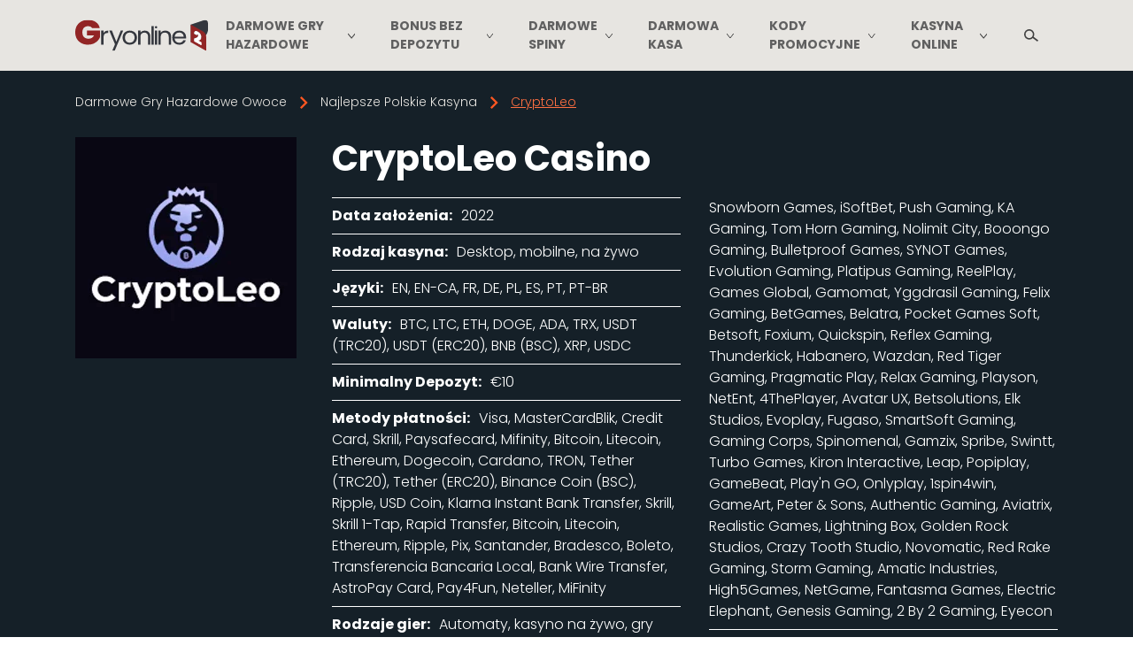

--- FILE ---
content_type: text/html; charset=UTF-8
request_url: https://gryonline2.pl/cryptoleo-casino/
body_size: 30431
content:
<!DOCTYPE html>
<html lang="pl-PL"><head>
    <meta charset="UTF-8">
    <meta name="viewport" content="width=device-width, initial-scale=1.0">
    <meta name="theme-color" content="#222c3c">
    <meta http-equiv="X-UA-Compatible" content="ie=edge">
    <title>CryptoLeo Casino - Gryonline2.pl</title>
    <style>
        @font-face{font-display:swap;font-family:Poppins;font-style:normal;font-weight:300;src:url(/wp-content/themes/10049/assets/dist/fonts/poppins-v21-latin_latin-ext-300.woff2?ace5b920f22b15741ecba11d13a107ce) format("woff2")}@font-face{font-display:swap;font-family:Poppins;font-style:normal;font-weight:500;src:url(/wp-content/themes/10049/assets/dist/fonts/poppins-v21-latin_latin-ext-500.woff2?fd92e6e2242ab8df6db473764c4e149c) format("woff2")}@font-face{font-display:swap;font-family:Poppins;font-style:normal;font-weight:700;src:url(/wp-content/themes/10049/assets/dist/fonts/poppins-v21-latin_latin-ext-700.woff2?26810ac68c87bfe00ba0841b18cad2ee) format("woff2")}
/*! normalize.css v3.0.1 | MIT License | git.io/normalize */html{-ms-text-size-adjust:100%;-webkit-text-size-adjust:100%;box-sizing:border-box;font-family:sans-serif}*,:after,:before{box-sizing:inherit}body{margin:0}article,aside,details,figcaption,figure,footer,header,hgroup,main,nav,section,summary{display:block}audio:not([controls]){display:none;height:0}[hidden],template{display:none}a{background:transparent}a:active,a:hover{outline:0}abbr[title]{border-bottom:1px dotted}b,strong{font-weight:700}dfn{font-style:italic}h1{font-size:2em;margin:.67em 0}img{border:0}svg:not(:root){overflow:hidden}pre{overflow:auto}code,kbd,pre,samp{font-family:monospace,monospace;font-size:1em}button,input,optgroup,select,textarea{color:inherit;font:inherit;margin:0}button{overflow:visible}button,select{text-transform:none}button,html input[type=button]{-webkit-appearance:button;cursor:pointer}button[disabled],html input[disabled]{cursor:default}button input::-moz-focus-inner{border:0;padding:0}input{line-height:normal}input[type=reset],input[type=submit]{-webkit-appearance:button;cursor:pointer}input[type=checkbox],input[type=radio]{box-sizing:border-box;padding:0}input[type=number]::-webkit-inner-spin-button,input[type=number]::-webkit-outer-spin-button{height:auto}input[type=search]{-webkit-appearance:textfield;box-sizing:content-box}input[type=search]::-webkit-search-cancel-button,input[type=search]::-webkit-search-decoration{-webkit-appearance:none}fieldset{border:1px solid silver;margin:0 2px;padding:.35em .625em .75em}legend{border:0;padding:0}textarea{overflow:auto}optgroup{font-weight:700}table{border-collapse:collapse;border-spacing:0}td,th{padding:0}.gryonline2pl-header{background-color:#e7e5e1;height:80px}.gryonline2pl-header .mobile-menu{align-self:center;background-image:url([data-uri]);background-position:50%;background-repeat:no-repeat;color:#fff;cursor:pointer;display:none;height:12px;text-transform:uppercase;width:12px}@media only screen and (max-width:991px){.gryonline2pl-header .mobile-menu{display:block;margin-right:10px}}.gryonline2pl-header .mobile-menu span{font-weight:600;padding-left:3px}.gryonline2pl-header .mobile-menu.open{background-image:url([data-uri])}.gryonline2pl-header .header{align-items:center;display:flex;flex-direction:row;justify-content:space-between;position:relative}.gryonline2pl-header .header--logo{flex:none;padding:5px 0}@media only screen and (max-width:991px){.gryonline2pl-header .header--logo{flex:1}}.gryonline2pl-header .header--logo img{height:60px;width:150px}.gryonline2pl-header .header--menu{flex:1;height:80px;position:relative}@media only screen and (max-width:991px){.gryonline2pl-header .header--menu{position:static}}@media (max-width:600px){.gryonline2pl-header .header--menu{flex:none}}.gryonline2pl-header .header--menu .header-menu{align-items:center;display:flex;flex-direction:row;height:80px;justify-content:flex-end}@media only screen and (max-width:991px){.gryonline2pl-header .header--menu .header-menu{background-color:#e7e5e1;display:none;height:auto;left:0;position:absolute;top:calc(100% - 3px);width:100%;z-index:999}}.gryonline2pl-header .header--menu .header-menu.visible{display:block;filter:drop-shadow(0 4px 6px rgba(138,137,136,.4))}.gryonline2pl-header .header--menu .header-menu li{align-items:center;display:flex;height:100%;padding:0 20px;position:relative}@media only screen and (max-width:1060px){.gryonline2pl-header .header--menu .header-menu li{padding:33px 12px}}@media only screen and (max-width:991px){.gryonline2pl-header .header--menu .header-menu li{background:#fff;display:block;padding:0}}.gryonline2pl-header .header--menu .header-menu li a,.gryonline2pl-header .header--menu .header-menu li span{color:#606060;font-size:14px;font-weight:700;text-transform:uppercase;transition:all .3s ease}@media only screen and (max-width:991px){.gryonline2pl-header .header--menu .header-menu li a,.gryonline2pl-header .header--menu .header-menu li span{border-bottom:1px solid #d3d3d3;display:block;padding:10px 15px}}.gryonline2pl-header .header--menu .header-menu li span{color:#ff5722}.gryonline2pl-header .header--menu .header-menu li>.sub-menu{background-color:#fff;filter:drop-shadow(0 4px 6px rgba(138,137,136,.4));left:0;opacity:0;overflow:hidden;position:absolute;top:100%;transform:rotateY(90deg);transition:all .3s ease;width:200px}@media only screen and (max-width:991px){.gryonline2pl-header .header--menu .header-menu li>.sub-menu{background:transparent;display:none;opacity:1;overflow:visible;position:static;transform:rotateY(0deg);width:100%}}.gryonline2pl-header .header--menu .header-menu li>.sub-menu.block{display:block}.gryonline2pl-header .header--menu .header-menu li>.sub-menu>li{border-bottom:1px solid #d3d3d3;justify-content:space-between;line-height:1.6;padding:10px}.gryonline2pl-header .header--menu .header-menu li>.sub-menu>li.current-menu-item{background:#e7e5e1}@media only screen and (max-width:991px){.gryonline2pl-header .header--menu .header-menu li>.sub-menu>li{background:#e7e5e1;border-bottom:none;height:auto;padding:0}}.gryonline2pl-header .header--menu .header-menu li>.sub-menu>li a,.gryonline2pl-header .header--menu .header-menu li>.sub-menu>li span{color:#606060}@media only screen and (max-width:991px){.gryonline2pl-header .header--menu .header-menu li>.sub-menu>li a,.gryonline2pl-header .header--menu .header-menu li>.sub-menu>li span{padding:10px 25px}}.gryonline2pl-header .header--menu .header-menu li>.sub-menu>li span{color:#ff5722}@media (min-width:992px){.gryonline2pl-header .header--menu .header-menu li>.sub-menu>li:hover{background:#e7e5e1}.gryonline2pl-header .header--menu .header-menu li>.sub-menu>li:hover a{color:#ff5722}}.gryonline2pl-header .header--menu .header-menu li>.sub-menu>li>.sub-menu{left:100%;top:0}@media only screen and (max-width:991px){.gryonline2pl-header .header--menu .header-menu li>.sub-menu>li>.sub-menu>li{background:#f2f2f2}}.gryonline2pl-header .header--menu .header-menu li>.sub-menu>li>.sub-menu>li a,.gryonline2pl-header .header--menu .header-menu li>.sub-menu>li>.sub-menu>li span{color:#606060}@media only screen and (max-width:991px){.gryonline2pl-header .header--menu .header-menu li>.sub-menu>li>.sub-menu>li a,.gryonline2pl-header .header--menu .header-menu li>.sub-menu>li>.sub-menu>li span{padding:10px 45px}}.gryonline2pl-header .header--menu .header-menu li>.sub-menu>li>.sub-menu>li span{color:#ff5722}@media (min-width:992px){.gryonline2pl-header .header--menu .header-menu li:hover a,.gryonline2pl-header .header--menu .header-menu li>.sub-menu>li>.sub-menu>li:hover a{color:#ff5722}.gryonline2pl-header .header--menu .header-menu li:hover>.sub-menu{opacity:1;overflow:visible;transform:rotateY(0deg);transition-delay:.15s;z-index:999}}.gryonline2pl-header .header--menu .header-menu li.casino-menu{position:static}@media only screen and (max-width:991px){.gryonline2pl-header .header--menu .header-menu li.casino-menu{position:relative}}.gryonline2pl-header .header--menu .header-menu li.casino-menu .sub-menu{display:flex;flex-wrap:wrap;justify-content:space-between;left:auto;padding:10px;right:0;transform:rotateX(90deg);width:100%}@media only screen and (max-width:991px){.gryonline2pl-header .header--menu .header-menu li.casino-menu .sub-menu{background-color:#fff;-moz-column-count:1;column-count:1;display:none;opacity:1;overflow:visible;position:static;transform:rotateY(0deg);width:100%}}.gryonline2pl-header .header--menu .header-menu li.casino-menu .sub-menu.block{display:block}.gryonline2pl-header .header--menu .header-menu li.casino-menu .sub-menu li{flex:1;flex-basis:30%;height:50px;justify-content:space-between;padding:0 10px}@media only screen and (max-width:991px){.gryonline2pl-header .header--menu .header-menu li.casino-menu .sub-menu li{width:100%}}.gryonline2pl-header .header--menu .header-menu li.casino-menu .sub-menu li a,.gryonline2pl-header .header--menu .header-menu li.casino-menu .sub-menu li span{align-items:center;background-color:#ccc;border-radius:5px;display:flex;flex-direction:row-reverse;justify-content:flex-end;padding:5px 0 5px 10px;width:100%}@media only screen and (max-width:991px){.gryonline2pl-header .header--menu .header-menu li.casino-menu .sub-menu li a,.gryonline2pl-header .header--menu .header-menu li.casino-menu .sub-menu li span{margin:0 0 2px}}.gryonline2pl-header .header--menu .header-menu li.casino-menu .sub-menu li a img,.gryonline2pl-header .header--menu .header-menu li.casino-menu .sub-menu li span img{border-radius:50%;float:left;height:35px;margin:2px 5px 0 0;width:35px}.gryonline2pl-header .header--menu .header-menu li.casino-menu:hover .sub-menu{transform:rotateX(0deg)}@media (min-width:992px){.gryonline2pl-header .header--menu .header-menu .menu-item-has-children:hover>.icon-angle-down{background-image:url([data-uri])}}.gryonline2pl-header .header--menu .header-menu .menu-item-has-children.current-menu-item>.icon-angle-down{background-image:url([data-uri])}.gryonline2pl-header .header--menu .header-menu .menu-item-has-children .icon-angle-down{background-image:url([data-uri]);background-position:50%;background-repeat:no-repeat;background-size:12px;content:"";display:block;height:10px;margin-left:5px;vertical-align:middle;width:12px}@media only screen and (max-width:991px){.gryonline2pl-header .header--menu .header-menu .menu-item-has-children .icon-angle-down{cursor:pointer;height:30px;position:absolute;right:5px;top:5px;width:30px}.gryonline2pl-header .header--menu .header-menu .menu-item-has-children .icon-angle-down:before{left:50%;position:absolute;top:50%;transform:translate(-50%,-50%)}.gryonline2pl-header .header--menu .header-menu .menu-item-has-children .icon-angle-down.open{transform:rotateX(180deg)}}@media (min-width:992px){.gryonline2pl-header .header--menu .header-menu .menu-item-has-children .menu-item-has-children:hover .icon-angle-down{transform:rotate(-90deg)}}.gryonline2pl-header .header--menu .searchform{height:100%;opacity:0;overflow:hidden;position:absolute;right:0;top:0;transition:all .3s ease;width:85%;z-index:-1}@media only screen and (max-width:991px){.gryonline2pl-header .header--menu .searchform{height:50px;top:88px;width:100%}}.gryonline2pl-header .header--menu .searchform.show{opacity:1;overflow:visible;z-index:99999}.gryonline2pl-header .header--menu .searchform .searchinput{background-color:#707070;border:none;color:#fff;font-size:16px;height:100%;opacity:.9;outline:none;padding:10px 15px;width:100%}.gryonline2pl-header .header--menu .searchform .searchsubmit{display:none}.gryonline2pl-header .header--search{background-image:url([data-uri]);background-position:50%;background-repeat:no-repeat;background-size:16px;cursor:pointer;flex:none;height:60px;position:relative;transition:all .3s ease;width:60px}.gryonline2pl-header .header--search.active{background-image:url([data-uri]);background-size:11px}.gryonline2pl-header .transparent-menu .header{background-color:transparent}.gryonline2pl-header .transparent-menu .header .header-menu li a{color:#fff}@media only screen and (max-width:991px){.gryonline2pl-header .transparent-menu .header .header-menu li a{color:#606060}}.gryonline2pl-header .transparent-menu .header .header-menu>li:hover>a{color:#ff2d2d}body{background-color:#fff;color:#404040;font-family:Poppins,sans-serif;font-size:16px;font-weight:300}::-webkit-input-placeholder{color:#fff}::-moz-placeholder{color:#fff}:-ms-input-placeholder{color:#fff}:-moz-placeholder{color:#fff}ol,ul{list-style:none;margin:0;padding:0}main ol,main ul{list-style-type:none;margin:1.5em 0}main ol li,main ul li{margin-bottom:8px;overflow:hidden;padding-left:30px;position:relative}main ol li:last-child,main ul li:last-child{margin-bottom:0}main ul li{position:relative}main ul li:after,main ul li:before{background:#fee7dd;border-radius:50%;bottom:auto;content:"";height:18px;left:0;position:absolute;right:auto;top:4px;width:18px}main ul li:after{background:#46cb24;height:5px;left:6px;top:10px;width:5px}main ol li{counter-increment:custom-counter}main ol li:before{align-items:center;background:url("data:image/svg+xml;charset=utf-8,%3Csvg width='20' height='20' fill='none' xmlns='http://www.w3.org/2000/svg'%3E%3Cpath d='M20 10c0 5.523-4.477 10-10 10S0 15.523 0 10 4.477 0 10 0s10 4.477 10 10Z' fill='%23E8E8E8'/%3E%3Cpath d='M16.345 2.202a9.965 9.965 0 0 0-5.346-2.209l-.003.958L8.99.954l.002-.958A10.017 10.017 0 0 0 3.64 2.218l.673.674-1.421 1.421-.674-.673A10.017 10.017 0 0 0-.004 8.99l.958-.002-.003 2.007-.958.003a9.966 9.966 0 0 0 2.21 5.346l.675-.676 1.417 1.418-.675.675a9.966 9.966 0 0 0 5.346 2.21l.003-.958 2.007-.003-.002.958a10.034 10.034 0 0 0 6.097-2.898l-.709-.709 1.422-1.421.566.566a10.002 10.002 0 0 0 1.619-4.533l-.958.002.003-2.007.958-.003a9.965 9.965 0 0 0-2.21-5.346l-.675.675-1.418-1.417.675-.676Z' fill='%23FA631E'/%3E%3C/svg%3E") 50% no-repeat;bottom:auto;color:#fff;content:counter(custom-counter);display:flex;font-size:10px;font-weight:400;height:20px;justify-content:center;left:0;line-height:15px;position:absolute;right:auto;top:4px;width:20px}img{display:block;max-width:100%}a{text-decoration:none}a:hover{text-decoration:underline}p{line-height:1.6;margin-bottom:calc(1.5em - 10px);margin-top:0}p+h2,p+h3,p+h4,p+h5,p+h6{margin-top:25px}p a:hover{text-decoration:underline}.alignright{float:right;margin:5px 0 10px 20px}@media only screen and (max-width:480px){.alignright{display:block;float:none;margin:5px auto}}.alignleft{float:left;margin:5px 20px 10px 0}@media only screen and (max-width:480px){.alignleft{display:block;float:none;margin:5px auto}}.aligncenter{display:block;height:auto;margin:5px auto}.text-cover{transition:all .7s;transition-timing-function:ease-in-out}.hide-text,.text-cover{overflow:hidden}.show-button{align-items:center;color:#ff5722;cursor:pointer;display:flex;flex-wrap:wrap;font-size:16px;font-weight:700;justify-content:flex-end;line-height:24px;padding:5px 0 10px;position:relative;text-align:right;width:100%}.show-button:after{background-image:linear-gradient(180deg,hsla(0,0%,100%,0),hsla(0,0%,100%,.865) 46.35%,#fff);background:linear-gradient(180deg,hsla(0,0%,100%,0),hsla(0,0%,100%,.865) 46.35%,#fff);bottom:35px;content:"";left:0;position:absolute;right:0;top:-40px}.show-button.active-show:after{content:none}.head--content .show-button:after{background-image:linear-gradient(180deg,rgba(18,18,30,0),rgba(18,18,30,.865) 46.35%,#12121e);background:linear-gradient(180deg,rgba(18,18,30,0),rgba(18,18,30,.865) 46.35%,#12121e)}.gryonline2pl .container:after,.gryonline2pl .container:before{clear:both;content:"";display:table}.gryonline2pl .content a:hover{text-decoration:underline}.gryonline2pl h1,.gryonline2pl h2,.gryonline2pl h3{line-height:1.2em;margin-top:25px}.gryonline2pl h1,.gryonline2pl h2,.gryonline2pl h3,.gryonline2pl h4,.gryonline2pl h5,.gryonline2pl h6{color:inherit;margin-bottom:20px}.gryonline2pl h1{font-size:40px;font-weight:600}@media only screen and (max-width:767px){.gryonline2pl h1{font-size:33px}}.gryonline2pl h2{font-size:30px;font-weight:700;text-transform:none}@media only screen and (max-width:767px){.gryonline2pl h2{font-size:28px}}.gryonline2pl h3{font-size:20px;font-weight:400}.gryonline2pl h4{font-weight:500}.gryonline2pl .bottom-content{padding-left:10px;padding-right:10px;padding-top:25px}.gryonline2pl .bottom-content h1,.gryonline2pl .bottom-content h2,.gryonline2pl .bottom-content h3,.gryonline2pl .bottom-content h4,.gryonline2pl .bottom-content h5,.gryonline2pl .bottom-content h6{color:#232323;font-weight:700}.gryonline2pl .bottom-content .container{padding-left:0;padding-right:0}@media only screen and (max-width:767px){.gryonline2pl .bottom-content p{text-align:justify}}.gryonline2pl .bottom-content iframe{max-width:100%}.gryonline2pl .container{margin-left:auto;margin-right:auto;max-width:100%;padding-left:15px;padding-right:15px;width:1140px}.gryonline2pl .orange-btn{background-color:#ff5722;border:none;border-radius:50rem;color:#fff;display:inline-block;font-weight:700;outline:none;padding:10px;text-align:center;transition:all .3s ease}.gryonline2pl .orange-btn:hover{box-shadow:0 2px 10px 0 #ff5722}.gryonline2pl .white-btn{background-color:#fff;border:none;border-radius:19px;color:#ff5722;display:inline-block;font-weight:700;outline:none;padding:8px 16px;text-align:center;transition:all .3s ease}.gryonline2pl .white-btn:hover{color:#232323}.gryonline2pl .orange-gradient-btn{background:linear-gradient(93.91deg,#ff971d,#ff941d 6.56%,#fa631e);border-radius:2px;box-shadow:0 8px 16px rgba(251,105,30,.6);color:#fff;display:inline-block;font-size:16px;font-weight:500;line-height:24px;padding:12px 10px;text-align:center}.gryonline2pl .orange-gradient-btn:hover{background:#ff5722;box-shadow:0 8px 16px rgba(251,105,30,.6)}.gryonline2pl .text-btn{color:#fff;display:table;font-size:13px;margin:0 auto;text-transform:uppercase}.gryonline2pl .text-btn:hover{background-color:#ff3100}.gryonline2pl p a.text-btn{color:#fff}.gryonline2pl main{background-color:#fff}.gryonline2pl .home main{background-color:transparent}.gryonline2pl .front-h1{margin-top:25px;text-transform:uppercase}.gryonline2pl .latest-bonuses__tabs .tab-pane .bonuses .bonus-bl{display:none}.gryonline2pl .latest-bonuses__tabs .tab-pane .bonuses .bonus-bl:nth-child(-n+3){display:flex}.gryonline2pl .head-category{overflow:hidden;padding:25px 0}.gryonline2pl .head-category.add-bg-style{background-color:rgba(44,62,80,.92);background-position:50%;background-repeat:no-repeat;background-size:cover}.gryonline2pl .head-category__wrap{display:flex}.gryonline2pl .head-category .head--heading h1{color:#fff;margin-bottom:0;text-align:left;text-transform:uppercase}.gryonline2pl .head-category .head--content{display:flex;flex-direction:row;justify-content:center;margin:20px auto 0;max-width:1170px}.gryonline2pl .head-category .head--content .category-category{background-color:rgba(0,0,0,.3);color:#fff;padding:20px;text-align:justify}.gryonline2pl .head-category .head--content .category-category a:hover{text-decoration:underline}.gryonline2pl .head-category .page-info{color:#fff;margin-top:20px;padding-bottom:0}@media only screen and (max-width:767px){.gryonline2pl .head-category .page-info{padding-bottom:16px}}.gryonline2pl .t-c-modal{background:#2aabde;border-radius:10px;box-shadow:0 2px 2px 0 rgba(0,0,0,.16),0 0 0 1px rgba(0,0,0,.08);color:#fff;display:none;font-size:10px;left:50%;min-height:70px;padding:10px;position:absolute;top:115px;transform:translateX(-50%);width:100%;z-index:100}.gryonline2pl .t-c-modal p{text-align:left}.gryonline2pl .t-c-modal p.bonus{margin-bottom:5px;text-align:center}.gryonline2pl .t-c-modal p.t-c-capt{font-weight:600;margin-bottom:5px}.gryonline2pl .bonuses{align-items:stretch;display:flex;flex-direction:row;flex-wrap:wrap;justify-content:center;margin:20px auto}.gryonline2pl .bonuses .bonus-bl{background-color:#fff;border-radius:10px;box-shadow:0 0 20px rgba(0,0,0,.1),0 4px 4px rgba(0,0,0,.25);display:flex;flex-direction:column;justify-content:space-between;margin:0 10px 20px;min-height:360px;padding-bottom:20px;position:relative;text-align:center;width:285px}@media only screen and (max-width:480px){.gryonline2pl .bonuses .bonus-bl{width:270px}}.gryonline2pl .bonuses .bonus-bl__ribbon{display:none;height:107px;left:-5px;overflow:hidden;position:absolute;text-align:right;top:-5px;width:107px;z-index:1}.gryonline2pl .bonuses .bonus-bl__ribbon span{background:linear-gradient(#ff1414,#e80707);box-shadow:0 3px 10px -5px #000;color:#fff;display:block;font-size:12px;font-weight:700;left:-28px;line-height:26px;position:absolute;text-align:center;text-transform:uppercase;top:28px;transform:rotate(-45deg);width:140px}.gryonline2pl .bonuses .bonus-bl__ribbon span:after,.gryonline2pl .bonuses .bonus-bl__ribbon span:before{border-bottom:3px solid transparent;border-top:3px solid #e80707;content:"";position:absolute;top:100%;z-index:-1}.gryonline2pl .bonuses .bonus-bl__ribbon span:before{border-left:3px solid #e80707;border-right:3px solid transparent;left:0}.gryonline2pl .bonuses .bonus-bl__ribbon span:after{border-left:3px solid transparent;border-right:3px solid #e80707;right:0}.gryonline2pl .bonuses .bonus-bl .attachment-bonus-img{border-radius:10px 10px 0 0}.gryonline2pl .bonuses .bonus-bl .lazy{border-radius:10px 10px 0 0;width:100%}.gryonline2pl .bonuses .bonus-bl .default-img{border-radius:10px 10px 0 0;height:170px;max-width:285px;width:100%}.gryonline2pl .bonuses .bonus-bl .default-img-circle{background-size:100% 100%;border:4px solid #fff;border-radius:50%;height:82px;margin:-40px auto 0;position:relative;width:82px;z-index:99}.gryonline2pl .bonuses .bonus-bl__title{color:#000;font-size:18px;font-weight:700;margin:0 auto;padding:0 10px}.gryonline2pl .bonuses .bonus-bl__title a{color:#000}.gryonline2pl .bonuses .bonus-bl__casino-title{color:#535353;font-size:16px;font-weight:700;margin:0;padding:0 10px}.gryonline2pl .bonuses .bonus-bl__ref{box-shadow:none;font-size:16px;font-weight:700;margin:10px auto 0;position:relative;text-transform:uppercase;width:70%;z-index:15}.gryonline2pl .bonuses .bonus-bl:first-child .bonus-bl__ribbon{display:block}.gryonline2pl .bonuses .bonus-bl__t-c-wrapper{position:relative}.gryonline2pl .bonuses .bonus-bl__t-c-wrapper .bonus-tc{border-bottom:1px dashed #1e73be;color:#1e73be;display:inline;font-size:11px;margin:0 auto 5px}.gryonline2pl .bonuses .bonus-bl__t-c-wrapper .bonus-tc:hover+.t-c-modal{display:block}.gryonline2pl .bonuses .bonus-bl__t-c-wrapper .t-c-modal{top:30px}.gryonline2pl .latest-bonuses__tabs .tabs{display:flex;flex-direction:row;justify-content:space-between}.gryonline2pl .latest-bonuses__tabs .tabs .tabs__name{color:#404040;cursor:pointer;flex:1;font-size:16px;font-weight:700;margin:0 2px;padding:10px 15px;position:relative;text-align:center;text-transform:uppercase;transition:all .3s ease}@media only screen and (max-width:767px){.gryonline2pl .latest-bonuses__tabs .tabs .tabs__name{font-size:12px;padding:50px 15px 10px}}.gryonline2pl .latest-bonuses__tabs .tabs .tabs__name:hover{background-color:#eee;border-radius:4px 4px 0 0}.gryonline2pl .latest-bonuses__tabs .tabs .tabs__name.active{background-color:#f7f7f7;border-radius:4px 4px 0 0;margin:0}.gryonline2pl .latest-bonuses__tabs .tabs .tabs__name:before{background-image:url(/wp-content/themes/10049/assets/dist/images/tabs_bonuses.png?bea2db97caa4dd80e3951c9b0a065299);background-position:0 0;background-repeat:no-repeat;background-size:auto;content:"";height:32px;left:18%;position:absolute;top:3px;width:32px}@media only screen and (max-width:991px){.gryonline2pl .latest-bonuses__tabs .tabs .tabs__name:before{left:10px}}@media only screen and (max-width:767px){.gryonline2pl .latest-bonuses__tabs .tabs .tabs__name:before{left:50%;transform:translate(-50%)}}.gryonline2pl .latest-bonuses__tabs .tabs .tabs__name:first-child:before{background-position:-32px 0}.gryonline2pl .latest-bonuses__tabs .tabs .tabs__name:nth-child(2):before{background-position:-63px 0;left:13%}@media only screen and (max-width:991px){.gryonline2pl .latest-bonuses__tabs .tabs .tabs__name:nth-child(2):before{left:10px}}@media only screen and (max-width:767px){.gryonline2pl .latest-bonuses__tabs .tabs .tabs__name:nth-child(2):before{left:50%;transform:translate(-50%)}}.gryonline2pl .latest-bonuses__tabs .tabs .tabs__name:last-child:before{background-position:0 0}.gryonline2pl .latest-bonuses__tabs .tabs-result{background-color:#f7f7f7;padding:20px 20px 0}.gryonline2pl .latest-bonuses__tabs .tabs-result .tab-pane{display:none}.gryonline2pl .latest-bonuses__tabs .tabs-result .tab-pane:first-child{display:block}.gryonline2pl .casino-posts{align-items:stretch;display:flex;flex-direction:row;flex-wrap:wrap;justify-content:space-around;margin:30px auto}.gryonline2pl .casino-posts .casino-card{display:flex;flex-direction:column;margin-bottom:20px;width:245px}.gryonline2pl .casino-posts .casino-card .card-bl.card-top{background-color:#f8f8f8;border:1px solid #e7e5e1;border-radius:4px 4px 0 0;display:flex;justify-content:center;padding:15px;position:relative}.gryonline2pl .casino-posts .casino-card .card-bl.card-top .card-counter{align-items:center;color:#404040;display:flex;font-size:13px;font-weight:700;justify-content:center;left:21px;letter-spacing:.03em;line-height:20px;position:absolute;text-transform:uppercase;top:16px}.gryonline2pl .casino-posts .casino-card .card-bl.card-top .card-counter__pos-1,.gryonline2pl .casino-posts .casino-card .card-bl.card-top .card-counter__pos-2,.gryonline2pl .casino-posts .casino-card .card-bl.card-top .card-counter__pos-3{height:33px;left:6px;top:6px;width:36px}.gryonline2pl .casino-posts .casino-card .card-bl.card-top .card-counter__pos-1{background:url([data-uri]) no-repeat 50%;color:#744c2f}.gryonline2pl .casino-posts .casino-card .card-bl.card-top .card-counter__pos-2{background:url([data-uri]) no-repeat 50%;color:#433b35}.gryonline2pl .casino-posts .casino-card .card-bl.card-top .card-counter__pos-3{background:url([data-uri]) no-repeat 50%;color:#744c2f}.gryonline2pl .casino-posts .casino-card .card-bl.card-top .card-logo--link img{border-radius:50%;height:90px;width:90px}.gryonline2pl .casino-posts .casino-card .card-bl.card-bottom{background-color:#fff;border-bottom:1px solid #e7e5e1;border-left:1px solid #e7e5e1;border-radius:0 0 4px 4px;border-right:1px solid #e7e5e1;padding:10px 10px 22px}.gryonline2pl .casino-posts .casino-card .card-bl.card-bottom .card-title{display:block;font-weight:700;text-align:center}.gryonline2pl .casino-posts .casino-card .card-bl.card-bottom .card-bonus{align-items:center;color:#606060;display:flex;font-size:15px;justify-content:center;min-height:71px;padding:4px 0 20px;text-align:center}.gryonline2pl .casino-posts .casino-card .card-bl.card-bottom .card--ref{width:100%}.gryonline2pl .casino-posts .casino-card .card-bl.card-bottom .card-tc-link{color:#404040;display:table;font-size:14px;font-weight:500;margin:22px auto 0}.gryonline2pl .casino-posts .casino-card .card-bl.card-bottom .card-tc-link:hover{color:#000}.gryonline2pl .banner-quiz .quiz--link{align-items:center;background-color:#500388;box-shadow:0 2px 5px 0 rgba(0,0,0,.2);display:flex;flex-direction:row;justify-content:space-between;padding:20px;text-decoration:none;transition:all .3s ease;width:100%}.gryonline2pl .banner-quiz .quiz--link .quiz--text{color:#fff;flex:1;font-size:25px;font-weight:600;line-height:30px}.gryonline2pl .banner-quiz .quiz--link .quiz--start{color:#fff;font-size:30px;transform:translateX(-50px);transition:all .3s ease}.gryonline2pl .banner-quiz .quiz--link .quiz--start .fa-angle-right{vertical-align:middle}.gryonline2pl .banner-quiz .quiz--link:hover{opacity:.9}.gryonline2pl .banner-quiz .quiz--link:hover .quiz--start{transform:translateX(0)}.gryonline2pl .news-list{margin:35px auto}.gryonline2pl .news{background:#fff;border-bottom:1px solid #d6d6d6;display:flex;flex-direction:row;justify-content:flex-start}@media only screen and (max-width:640px){.gryonline2pl .news{flex-direction:column;flex-wrap:wrap}}.gryonline2pl .news .news-post__link{flex:none}@media only screen and (max-width:640px){.gryonline2pl .news .news-post__link{display:block;margin:0 auto}}.gryonline2pl .news .news-post__link img{height:165px;width:220px}.gryonline2pl .news .news-post__info{padding:10px}@media only screen and (max-width:640px){.gryonline2pl .news .news-post__info{text-align:center}}.gryonline2pl .news .news-post__info h3{margin:0}.gryonline2pl .news .news-post__info h3 a{color:#404040;font-size:16px;font-weight:600}.gryonline2pl .news .news-post__info h3 a:hover{color:#404040}.gryonline2pl .news .news-post__info .news--comment,.gryonline2pl .news .news-post__info .news--date,.gryonline2pl .news .news-post__info .sep{color:rgba(0,0,0,.5);font-size:12px}.gryonline2pl .news .news-post__info p{font-size:13px;margin:15px 0 0}.gryonline2pl .latest-casinos{display:flex;flex-direction:row;justify-content:space-between;padding-bottom:30px;padding-top:30px}@media only screen and (max-width:991px){.gryonline2pl .latest-casinos{flex-direction:column;flex-wrap:wrap}}.gryonline2pl .latest-casinos__news{flex:2;margin-right:30px}@media only screen and (max-width:991px){.gryonline2pl .latest-casinos__news{margin-right:0}}.gryonline2pl .latest-casinos__list{flex:1}.gryonline2pl .latest-casinos .casinos-list__post{align-items:center;background-color:#192226;border-radius:10px;display:flex;flex-direction:row;justify-content:space-between;margin-bottom:1px;padding:8px 10px}@media only screen and (max-width:480px){.gryonline2pl .latest-casinos .casinos-list__post{flex-direction:column;flex-wrap:wrap;justify-content:center}}.gryonline2pl .latest-casinos .casinos-list__post .casino-post--title{color:#fff;display:block}@media only screen and (max-width:480px){.gryonline2pl .latest-casinos .casinos-list__post .casino-post--title{margin:15px auto}}.gryonline2pl .latest-casinos .casinos-list__post .casino-post--review{color:#f60;font-weight:700}.gryonline2pl .latest-casinos .casinos-list__post img{border-radius:50px;height:60px;width:60px}.gryonline2pl .front-bottom-content{background-color:#1b1d22;color:#dfdfdf;padding-bottom:40px;padding-top:40px}.gryonline2pl .front-bottom-content .column-text{align-items:flex-start;display:flex;flex-direction:row;justify-content:space-between}@media only screen and (max-width:767px){.gryonline2pl .front-bottom-content .column-text{flex-direction:column;flex-wrap:wrap}}.gryonline2pl .front-bottom-content .column-text--left{flex:1;padding-right:15px;text-align:justify}@media only screen and (max-width:767px){.gryonline2pl .front-bottom-content .column-text--left{padding-right:0}}.gryonline2pl .front-bottom-content .column-text--right{flex:1;padding-left:15px;text-align:justify}@media only screen and (max-width:767px){.gryonline2pl .front-bottom-content .column-text--right{padding-left:0}}.gryonline2pl .front-bottom-content a:hover{text-decoration:underline}.gryonline2pl table{border:1px solid #e7e5e1;margin-bottom:4px;width:100%}.gryonline2pl table tr:nth-child(odd){background-color:#e7e5e1}.gryonline2pl table tr:nth-child(odd) td{border:1px solid #fff}.gryonline2pl table tr:nth-child(2n){background-color:#fff}.gryonline2pl table tr:nth-child(2n) td{border:1px solid #e7e5e1}.gryonline2pl table tr td{border:1px solid rgba(0,0,0,.1);color:#606060;padding:8px}.gryonline2pl table.pros-cons{margin:0 auto 10px}.gryonline2pl table.pros-cons thead th{color:#fff;font-size:20px;padding:5px;text-align:center;text-transform:uppercase}.gryonline2pl table.pros-cons thead th:first-child{background-color:#ffc000;width:50%}.gryonline2pl table.pros-cons thead th:last-child{background-color:#01b0f1}.gryonline2pl table.pros-cons tbody td{border:1px solid rgba(0,0,0,.1);padding:8px}.gryonline2pl .all-posts .all-posts--name{display:block;font-weight:600}.gryonline2pl .bonus-lists{margin:25px auto}.gryonline2pl .bonus-lists .bonus{align-items:center;background-color:#f8f8f8;border-radius:10px;box-shadow:0 2px 2px 0 rgba(0,0,0,.16),0 0 0 1px rgba(0,0,0,.08);display:flex;justify-content:space-between;margin-bottom:10px;padding:10px}.gryonline2pl .bonus-lists .bonus .bonus-square-img img{border-radius:50%}.gryonline2pl .bonus-lists .bonus .bonus-item{flex:1;text-align:center}.gryonline2pl .bonus-lists .bonus .bonus-item.bonus-title .bonus-title--title{font-size:13px;font-weight:700}.gryonline2pl .bonus-lists .bonus .bonus-item.bonus-info .bonus-info--bonus{color:#f78d1a;display:block;font-size:20px;font-weight:700}.gryonline2pl .bonus-lists .bonus .bonus-item.bonus-info .bonus-info--from{display:block;font-size:13px}.gryonline2pl .bonus-lists .bonus .bonus-item.bonus-link{flex:none}.gryonline2pl .bonus-lists .bonus .bonus-item.bonus-link .casino-bonus--link{border-radius:5px;display:table;margin:10px auto 0;width:100%}.gryonline2pl .bonus-lists .bonus .bonus-item.bonus-link .bonus-tc{border-bottom:1px dashed #000;color:#000;display:table;font-size:13px;margin:0 auto 5px}.gryonline2pl .bonus-lists .bonus .bonus-item.bonus-link .bonus-tc:hover{border-bottom-color:transparent}.gryonline2pl .cat-game-img{height:180px;width:240px}.gryonline2pl .category-games .head--heading h1{text-align:left}.gryonline2pl .category-games .head--content{margin:0;max-width:767px}.gryonline2pl .error-page{padding:21px 0 50px}.gryonline2pl .error-page .error-content .searchform{display:flex}.gryonline2pl .error-page .error-content .searchform .searchsubmit-label{order:1}.gryonline2pl .error-page .error-content .searchform .searchsubmit-label .searchsubmit{background-color:#666;border:1px solid #666;color:#fff;padding:10px 20px}.gryonline2pl table.table-bonuses{border:none;border-collapse:separate;border-spacing:0 1em;margin-bottom:1em;width:100%}.gryonline2pl table.table-bonuses tr{border-radius:10px;box-shadow:0 2px 2px 0 rgba(0,0,0,.16),0 0 0 1px rgba(0,0,0,.08)}.gryonline2pl table.table-bonuses tr td{background-color:#192226;border:0;color:#fff;padding:8px;position:relative;text-align:center;vertical-align:middle}.gryonline2pl table.table-bonuses tr td img{border-radius:50px;height:60px;width:60px}.gryonline2pl table.table-bonuses tr td .bonus-title--title{font-size:20px;font-weight:400}.gryonline2pl table.table-bonuses tr td .bonus-info--bonus{color:#f78d1a;display:block;font-size:20px;font-weight:600}.gryonline2pl table.table-bonuses tr td .bonus-info--from{display:block;font-size:13px}.gryonline2pl table.table-bonuses tr td .casino-bonus--link{border-radius:20px;display:block;font-size:13px;font-weight:600;margin:0 auto;padding:12px 35px;text-transform:uppercase;width:100%}.gryonline2pl table.table-bonuses tr td .bonus-tc{border-bottom:1px dashed #1e73be;color:#1e73be;display:inline;font-size:11px;margin:0 auto 5px}.gryonline2pl table.table-bonuses tr td .bonus-tc:hover{border-bottom-color:transparent}.gryonline2pl table.table-bonuses tr td .bonus-tc:hover+.t-c-modal{display:block}.gryonline2pl table.table-bonuses tr td .t-c-modal{top:75px}.gryonline2pl table.table-bonuses tr td:first-child{border-bottom-left-radius:10px;border-top-left-radius:10px}.gryonline2pl table.table-bonuses tr td:last-child{border-bottom-right-radius:10px;border-top-right-radius:10px}.gryonline2pl .table-bonuses-new .tb-wrap{align-items:center;background-color:#f7f7f7;border-radius:10px;box-shadow:0 1px 3px rgba(0,0,0,.12),0 1px 2px rgba(0,0,0,.24);display:flex;justify-content:space-between;margin-bottom:15px;padding:5px}.gryonline2pl .table-bonuses-new .tb-wrap .tb__image{flex:none;padding:15px}.gryonline2pl .table-bonuses-new .tb-wrap .tb__image img{border-radius:5px}.gryonline2pl .table-bonuses-new .tb-wrap .tb__bonus{flex:1;padding:0 10px 0 20px}.gryonline2pl .table-bonuses-new .tb-wrap .tb__bonus--bonus{color:#000;display:block;font-size:22px;font-weight:700;margin-bottom:20px;text-align:left}.gryonline2pl .table-bonuses-new .tb-wrap .tb__bonus--text{color:#666;display:block}.gryonline2pl .table-bonuses-new .tb-wrap .tb__links{align-items:center;display:flex;flex-direction:column;justify-content:center;max-width:250px;position:relative;width:100%}.gryonline2pl .table-bonuses-new .tb-wrap .tb__links--title{color:#000;display:block;font-size:20px;font-weight:700}.gryonline2pl .table-bonuses-new .tb-wrap .tb__links--link{border-radius:5px;box-shadow:0 4px 0 0 #e63700;display:block;font-size:13px;font-weight:600;margin:10px auto;padding:13px 35px;text-transform:uppercase;width:100%}.gryonline2pl .table-bonuses-new .tb-wrap .tb__links--tc{border-bottom:1px dashed #1e73be;color:#1e73be;display:inline;font-size:11px;margin:0 auto 5px}.gryonline2pl .table-bonuses-new .tb-wrap .tb__links--tc:hover{border-bottom-color:transparent}.gryonline2pl .table-bonuses-new .tb-wrap .tb__links--tc:hover+.t-c-modal{display:block}.gryonline2pl .table-bonuses-wrapper{margin-bottom:1em}.gryonline2pl .table-bonuses{align-items:center;background:#192226;border-radius:10px;color:#fff;display:flex;justify-content:space-around;padding:8px;position:relative}.gryonline2pl .table-bonuses__square-img{flex-basis:60px}.gryonline2pl .table-bonuses__square-img img{border-radius:50px;height:60px;width:60px}.gryonline2pl .table-bonuses__bonus-title{flex-basis:200px}.gryonline2pl .table-bonuses__bonus-title .bonus-title--title{font-size:20px;font-weight:400}.gryonline2pl .table-bonuses__bonus-info{flex-basis:400px;text-align:center}.gryonline2pl .table-bonuses__bonus-info .bonus-info--bonus{color:#f78d1a;display:block;font-size:20px;font-weight:600}.gryonline2pl .table-bonuses__bonus-info .bonus-info--from{display:block;font-size:13px}.gryonline2pl .table-bonuses__bonus-tc{flex-basis:100px;text-align:right}.gryonline2pl .table-bonuses__bonus-tc .bonus-tc-link{border-bottom:1px dashed #1e73be;color:#1e73be;display:inline;font-size:11px;margin:0 auto 5px}.gryonline2pl .table-bonuses__bonus-tc .bonus-tc-link:hover{border-bottom-color:transparent}.gryonline2pl .table-bonuses__bonus-link{flex-basis:200px}.gryonline2pl .table-bonuses__bonus-link .casino-bonus--link{border-radius:20px;display:block;font-size:13px;font-weight:600;margin:0 auto;padding:12px 35px;text-transform:uppercase;width:100%}@media (max-width:1024px){.gryonline2pl .table-bonuses__bonus-title{flex-basis:250px}.gryonline2pl .table-bonuses__bonus-info{flex-basis:300px}}@media (max-width:768px){.gryonline2pl .table-bonuses__bonus-title{flex-basis:150px;text-align:center}.gryonline2pl .table-bonuses__bonus-info{flex-basis:200px}.gryonline2pl .table-bonuses__bonus-tc{text-align:center}}@media (max-width:480px){.gryonline2pl .table-bonuses{flex-direction:column}.gryonline2pl .table-bonuses__bonus-info,.gryonline2pl .table-bonuses__bonus-link,.gryonline2pl .table-bonuses__bonus-tc,.gryonline2pl .table-bonuses__bonus-title,.gryonline2pl .table-bonuses__square-img{flex-basis:auto;padding:10px 0}.gryonline2pl .table-bonuses__square-img img{border-radius:50px;height:inherit;width:inherit}}.gryonline2pl .t-c-footer{background:linear-gradient(0deg,#d2dbe0,#d2dbe0);border-radius:8px;color:#1a2226;font-family:Poppins,sans-serif;font-size:13px;line-height:16px;margin-top:-10px;padding:26px 20px 16px;text-align:center}.gryonline2pl .transparent-menu .head-category{margin-top:-80px;padding:105px 0 25px}.gryonline2pl .view-all-slots-link{border:4px solid #ff6502;color:#ff6502;display:block;float:right;font-weight:700;margin:0 15px 0 0;padding:10px;transition:all .3s ease}.gryonline2pl .view-all-slots-link:hover{background-color:#ff6502;color:#fff}.cover-table{margin:24px 0;max-width:100%;overflow:auto}.cover-table::-webkit-scrollbar{border-radius:14px;height:4px}.cover-table::-webkit-scrollbar-track{background:#fff;border-radius:14px}.cover-table::-webkit-scrollbar-thumb{background:#d9d9d9;border-radius:14px}.button{background-color:#fa631e;border:none;box-shadow:0 8px 16px rgba(251,105,30,.6);color:#fff;cursor:pointer;display:block;font-size:18px;font-weight:500;outline:none;padding:12px 16px;text-align:center;text-decoration:none!important;transition:.3s;-webkit-user-select:none;-moz-user-select:none;user-select:none;width:100%}.button.active,.button:active,.button:hover{background:#ff5722}.single{background-color:#fff}.single .bottom-content{padding:25px 15px 0}.single .bottom-content h1{margin-top:0}.single .bottom-content .faq{margin-bottom:25px}.single-hero{background-image:linear-gradient(rgba(25,34,38,.86),rgba(25,34,38,.86));background-position:50%;background-repeat:no-repeat;background-size:cover;padding:25px 0}.single-hero .single-slot__title{color:#fff;display:block;font-size:40px;font-weight:600;margin-bottom:0;margin-top:0}.single-hero .slot-info{background-color:#192226;border-radius:30px;padding:5px}@media only screen and (max-width:991px){.single-hero .slot-info{flex-direction:row;flex-wrap:wrap;justify-content:center;padding:0 0 2px}}@media only screen and (max-width:767px){.single-hero .slot-info{border-radius:10px}}.single-hero .slot-info__frame{border:17px solid #3d5473;border-image-repeat:repeat;border-image-slice:32% 32%;border-image-source:url(/wp-content/themes/10049/assets/dist/images/dotted-border-image.png?780c2e46fa45bae06b9adbcd1b8c6b60);width:100%}@media only screen and (max-width:991px){.single-hero .slot-info__frame{margin-bottom:0;width:100%}}@media (max-width:991px){.single-hero .slot-info__frame{height:auto}}@media only screen and (max-width:767px){.single-hero .slot-info__frame{border-width:10px}}.single-hero .slot-info .frame-demo{background:#000;height:100%;position:relative;text-align:center}.single-hero .slot-info .frame-demo .frame-demo{padding-bottom:44%}@media only screen and (max-width:991px){.single-hero .slot-info .frame-demo .frame-demo{padding-bottom:56.25%}}@media only screen and (max-width:767px){.single-hero .slot-info .frame-demo .frame-demo{padding-bottom:60%}}@media only screen and (max-width:640px){.single-hero .slot-info .frame-demo .frame-demo{padding-bottom:75%}}.single-hero .slot-info .frame-demo.full-screen-iframe .frame-demo{padding:0}.single-hero .slot-info .frame-demo__game{background-image:linear-gradient(0deg,rgba(25,34,38,.86),rgba(25,34,38,.86)),url(/wp-content/themes/10049/assets/dist/images/default.png?ff6fbbb9d8b01806ce87f887057eea09);background-size:100% 100%;border:0;height:100%;left:0;margin:0;padding:0;position:absolute;top:0;width:100%}.single-hero .slot-info .frame-demo__play{display:flex;flex-direction:column;flex-wrap:wrap;font-size:14px;gap:8px;left:50%;min-width:278px;position:absolute;text-transform:uppercase;top:50%;transform:translate(-50%,-50%);white-space:nowrap}.single-hero .slot-info__details{display:flex;gap:16px;width:50%}@media only screen and (max-width:991px){.single-hero .slot-info__details{flex-direction:column}.single-hero .slot-info__details img{margin:0 auto}}@media only screen and (max-width:767px){.single-hero .slot-info__details{width:100%}}.single-hero .slot-info__details-bg{background-color:#2d363a;border-radius:10px;margin:12px 20px 20px;padding:16px}@media only screen and (max-width:767px){.single-hero .slot-info__details-bg{border-radius:6px;margin:8px;padding:6px}}.single-hero .slot-info__details-wrapper{align-items:center;background-color:#414a4e;border-radius:10px;display:flex;gap:34px;justify-content:space-between;padding:26px}@media only screen and (max-width:767px){.single-hero .slot-info__details-wrapper{border-radius:6px;flex-direction:column;padding:8px}}.single-hero .slot-info__details .slot-list__name{color:#ff5722;font-size:20px;font-weight:700;line-height:30px;margin-bottom:16px}.single-hero .slot-info__details .slot-list__items{color:#fff;font-size:14px;margin-left:0!important}.single-hero .slot-info__details .slot-list__items li{align-items:flex-start;border-bottom:1px solid #2d363a;display:flex;gap:10px;justify-content:space-between;padding:4px 0}.single-hero .slot-info__details .slot-list__items li:after,.single-hero .slot-info__details .slot-list__items li:before{content:none}.single-hero .slot-info__details .slot-list__items span{font-weight:700}.single-hero .slot-info__warning{background-color:#2d363a;border-radius:10px;color:#fff;font-size:12px;line-height:18px;padding:16px;text-align:center;width:46%}@media only screen and (max-width:767px){.single-hero .slot-info__warning{border-radius:4px;width:100%}}.single-hero .slot-info__warning:before{background-image:url([data-uri]);content:"";display:inline-block;height:37px;margin-bottom:11px;width:8px}.single-hero .slot-info__warning a{color:#ff5722}.single-hero.single-hero-slot .single-slot__title{margin-bottom:25px}.sc-divide{display:flex;flex-direction:row;justify-content:space-between;padding:50px 0}@media only screen and (max-width:991px){.sc-divide{flex-wrap:wrap;justify-content:center;padding:50px 10px}}.sc-divide__info{flex:none;margin-right:40px;max-width:425px;width:100%}@media only screen and (max-width:991px){.sc-divide__info{margin:0 auto}}.sc-divide__info .info-block{border:1px solid #e3e3e3;border-radius:5px;margin-bottom:15px}.sc-divide__info .info-block__capture{background-color:#3a4556;border-bottom:1px solid #e3e3e3;border-radius:5px 5px 0 0;color:#fff;display:block;font-size:18px;letter-spacing:1px;margin-bottom:0;padding:7px;text-align:center;text-transform:uppercase}.sc-divide__info .info-block__images{padding:15px}.sc-divide__info .info-block__images img{border-radius:5px;box-shadow:0 1px 6px 1px #c6c6c6;margin:0 auto 10px;max-width:360px}@media only screen and (max-width:991px){.sc-divide__info .info-block__images img{height:auto;width:100%}}.sc-divide__info .info-block .sc-divide--link{font-size:23px;font-weight:500;letter-spacing:1px;margin:0 auto;max-width:350px;padding:10px;text-align:center;text-shadow:0 2px 1px rgba(0,0,0,.7);width:100%}.sc-divide__info .info-block__table table{border:none;border-collapse:collapse;border-spacing:0;font-size:15px;margin-bottom:0;width:100%}.sc-divide__info .info-block__table table tr td a{text-decoration:underline}.sc-divide__info .info-block__table table tr td:first-child{border-right:1px solid #e8e8e8;font-weight:700;padding-right:20px;width:25%}.sc-divide__text.bottom-content{padding:0 0 40px}@media only screen and (max-width:991px){.sc-divide__text.bottom-content{padding:0 10px 40px}}.sc-divide__text h1{margin-top:0}.single-bonus{padding:40px 0}.single-bonus .attachment-single-bonus,.single-bonus .default-img{margin:0 auto}.single-hero-casino{background-color:#011a39}.tc-link-slot{border-bottom:1px dashed #fff;color:#fff;display:table;font-size:13px;margin:5px auto 0}.tc-link-slot:hover{border-bottom-color:transparent}.transparent-menu .single-hero{margin-top:-80px;padding:105px 0 25px}.active{display:block}.hidden{display:none}.category-title{margin-top:40px}.slot-frame .full-screen{background:#4e4d4c;border-radius:5px;cursor:pointer;height:35px;position:absolute;right:30px;top:20px;width:35px;z-index:100}.slot-frame .full-screen:before{background:url(/wp-content/themes/10049/assets/dist/images/fullscreen.svg?fb413b0678209917175f582b967e7a60) no-repeat 50%;content:"";height:27px;left:4px;position:absolute;top:4px;width:27px}@media (max-width:768px){.slot-frame .full-screen{right:10px;top:10px}}.full-screen-iframe .full-screen:before{background:url(/wp-content/themes/10049/assets/dist/images/fullscreen-exit.svg?ff7e5097bd9d68ac0310750de3f422ce) no-repeat 50%;content:"";height:27px;left:4px;position:absolute;top:4px;width:27px}@media (max-width:768px){.full-screen-iframe .full-screen{right:15px;top:15px}}.full-screen-overlay{background:rgba(0,0,0,.9);bottom:0;cursor:pointer;left:0;opacity:0;position:fixed;right:0;top:0;transition:all .3s;z-index:-1}.slot-frame.wrap.full-screen-iframe{bottom:0;left:0;margin:0;padding:0;position:fixed;right:0;top:0;width:auto;z-index:2000}.slot-frame.full-screen-iframe.frame-demo{bottom:0;height:100%;left:0;padding-bottom:0;position:fixed;right:0;top:0;width:100%;z-index:2000}.overflow-hidden{overflow:hidden}footer .section-top{background:#34383e;padding:24px 0}footer .section-top .text{color:#fff;font-size:18px;font-weight:600}footer .section-top .text a:hover{color:#fa631e}footer .section-top .bottom-text{color:#fa631e;font-weight:600;margin-top:16px}footer .section-top form{margin:24px 0}footer .section-middle{background:#2a2e34;padding:42px 0}footer .section-middle .menus{display:flex;gap:65px}@media only screen and (max-width:767px){footer .section-middle .menus{flex-direction:column;row-gap:16px;text-align:center}}footer .section-middle .menus nav{flex:1 1 auto}footer .section-middle .menus nav .footer-menu a{color:#fff;font-size:14px;font-weight:400}footer .section-middle .menus nav .footer-menu a:hover{color:#fa631e;text-decoration:underline}footer .section-middle .menus nav .footer-menu li{padding-bottom:12px}footer .section-middle .menus nav .footer-menu li.menu-item-has-children>a{color:#fff;font-size:17px;font-weight:900}footer .section-middle .menus nav .footer-menu li.menu-item-has-children>a:hover{color:#fa631e;text-decoration:underline}footer .section-middle .menus nav .footer-menu li.menu-item-has-children .sub-menu{border-top:2px solid #fa631e;margin-top:8px;padding-top:16px}footer .section-middle .menus nav .footer-menu li.menu-item-has-children .sub-menu li{padding-bottom:12px}footer .section-bottom{background:#34383e;padding:42px 0}footer .section-bottom .text{border-bottom:1px solid #828282;color:#fff;font-weight:400;padding-bottom:24px;text-align:center}footer .section-bottom .text a{color:#fff;text-decoration:underline}footer .section-bottom .text a:hover{color:#fa631e}footer .section-bottom .logos{-moz-column-gap:33px;column-gap:33px;display:flex;flex-wrap:wrap;gap:33px;justify-content:center;padding:42px 0 0}footer .section-bottom .logos img{height:34px}footer .section-below{background:#222;padding:16px 0}footer .section-below .wrap{display:flex;justify-content:space-between}@media only screen and (max-width:767px){footer .section-below .wrap{align-items:center;flex-direction:column}}footer .section-below .copyright{color:#909090;font-size:15px;font-weight:300}@media only screen and (max-width:767px){footer .section-below .copyright{margin-top:16px;order:1}}footer .section-below .menu{display:flex;flex-wrap:wrap}@media only screen and (max-width:767px){footer .section-below .menu{gap:16px;justify-content:center}}footer .section-below .menu li{border-right:1px solid #909090;padding-left:16px;padding-right:15px}footer .section-below .menu li:last-child{border-right:none}footer .section-below .menu a{color:#909090;font-size:15px;font-weight:500}footer .section-below .menu a:hover{color:#fa631e;text-decoration:underline}.faq{flex-grow:1;margin:30px 0 50px}.faq-general-title{color:#232323;margin-bottom:16px}.faq-item{margin-bottom:15px;padding:20px 8px}.faq-item:last-child{margin-bottom:0}.faq-item_open .faq-item__answer{display:block}.faq-item__question{align-items:center;color:#484335!important;display:flex;font-size:18px;gap:16px;line-height:28px;margin:0!important}.faq-item__question:before{background-image:url("data:image/svg+xml;charset=utf-8,%3Csvg width='28' height='28' fill='none' xmlns='http://www.w3.org/2000/svg'%3E%3Cpath d='m18.234 15.192-.143.442.239.384.003.006a1.572 1.572 0 0 1 .09.216c.058.173.11.413.089.686-.034.462-.29 1.29-1.78 2.14-1.534.394-2.973.184-4.061-.148a8.796 8.796 0 0 1-1.315-.518 6.472 6.472 0 0 1-.43-.232l-.015-.01h-.003v-.001L10.664 18h-.294C5 18 1 14.465 1 10.5S5 3 10.37 3c5.37 0 9.37 3.535 9.37 7.5 0 .578-.18 1.218-.485 2.022-.092.242-.199.507-.313.788a28.784 28.784 0 0 0-.708 1.882Zm4.618 6.308c0 .794-.679 1.5-1.593 1.5-.914 0-1.592-.706-1.592-1.5s.678-1.5 1.592-1.5 1.593.706 1.593 1.5Zm4.148 3c0 .242-.214.5-.556.5-.341 0-.555-.258-.555-.5s.214-.5.555-.5c.342 0 .556.258.556.5Z' stroke='%23FA631E' stroke-width='2'/%3E%3C/svg%3E");content:"";display:inline-block;flex:0 0 28px;height:28px;width:28px}.faq-item__question-wrapper{align-items:center;cursor:pointer;display:flex;justify-content:space-between}.faq-item__question-wrapper:active,.faq-item__question-wrapper:focus,.faq-item__question-wrapper:hover,.faq-item__question-wrapper:visited{outline:none}.faq-item__answer{color:#404040;display:none;font-size:16px;line-height:160%;padding-top:15px}.faq-item__answer p{margin-bottom:0}.front-bottom-content .faq-item__question-icon{background-image:url([data-uri])}.front-bottom-content .faq-item__answer{color:inherit}.front-bottom-content .faq-item_open{box-shadow:0 5px 20px hsla(0,0%,44%,.65)}.loadmore,.loadmore-wrapper{display:flex;justify-content:center;width:100%}.loadmore button,.loadmore span,.loadmore-wrapper button,.loadmore-wrapper span{align-items:center;background:#ff5722;border:none;border-radius:5px;color:#fff;cursor:pointer;display:flex;flex-direction:column;font-weight:700;justify-content:center;padding:20px}.loadmore button:hover,.loadmore span:hover,.loadmore-wrapper button:hover,.loadmore-wrapper span:hover{box-shadow:0 5px 16px 0 #0000001f}.loadmore-wrapper{margin-top:32px}.pagination{align-items:center;display:flex;justify-content:center;width:100%}.pagination .page-numbers{color:#8a8a8a;cursor:pointer;line-height:1.5;margin:0 2px;padding:4px 8px;text-align:center;text-decoration:none}.pagination .page-numbers:hover{color:#404040}.pagination .page-numbers.current{background:#ff5722;cursor:default}.pagination .page-numbers.next,.pagination .page-numbers.prev{display:none;opacity:0}.gryonline2pl .casino-table{border:none;margin:24px 0 0}.gryonline2pl .casino-table__table-title{color:#232323;font-size:30px;font-weight:700;line-height:1.5;margin:0}.gryonline2pl .casino-table .tbody .tr{align-items:center;background:#e7e5e1!important;border:none;border-radius:8px;box-shadow:0 5px 20px 0 #e6e4e040;display:flex;gap:24px;justify-content:space-between;margin-bottom:16px;padding:22px 16px 22px 42px;position:relative;width:100%}@media only screen and (max-width:767px){.gryonline2pl .casino-table .tbody .tr{gap:16px;justify-content:center;padding:8px 16px 16px}}.gryonline2pl .casino-table .tbody .tr:first-child .casino-table__counter{background:#ecbd37}.gryonline2pl .casino-table .tbody .tr:nth-child(2) .casino-table__counter{background:#dedfdc}.gryonline2pl .casino-table .tbody .tr:nth-child(3) .casino-table__counter{background:#ad9574}.gryonline2pl .casino-table .tbody .tr:last-child{margin-bottom:0}.gryonline2pl .casino-table .tbody .tr td{border:none;display:flex;padding:0}.gryonline2pl .casino-table__counter{align-self:stretch;background:#fa631e;border-radius:8px 0 0 8px;color:#fff;display:grid!important;height:100%;left:0;place-items:center;position:absolute;top:0;width:25px;z-index:1}@media only screen and (max-width:767px){.gryonline2pl .casino-table__counter{border-bottom-left-radius:0;height:115px}}.gryonline2pl .casino-table__label{background-color:#3795ec;border-radius:3px 3px 3px 0;color:#fff;font-size:13px;font-weight:700;left:-10px;min-width:134px;padding:4px;position:absolute;text-align:center;text-transform:uppercase;top:-14px;z-index:1}.gryonline2pl .casino-table__label:before{border-bottom:7px solid #34383e;border-left:7px solid transparent;border-right:7px solid transparent;bottom:-6px;content:"";display:block;height:0;left:1px;position:absolute;transform:rotate(45deg);width:0}.gryonline2pl .casino-table__label.exclusive{background-color:#ec3737}.gryonline2pl .casino-table__label.top{background-color:#61d96d}.gryonline2pl .casino-table__casino{align-items:center;display:flex;flex-direction:column;gap:8px;position:relative}.gryonline2pl .casino-table__casino-wrapper{flex:0 0 124px}.gryonline2pl .casino-table__casino-rating{background:url(/wp-content/themes/10049/assets/dist/images/star-off.svg?b0478f98782cf00d67282f3c38abdbf5) repeat 0 50%;height:16px;position:relative;width:78px}.gryonline2pl .casino-table__casino-rating span{background:url(/wp-content/themes/10049/assets/dist/images/star-on.svg?d73b27643a26011e21f572eacbaeabd7) repeat 0 50%;height:16px;left:0;position:absolute;top:0;z-index:1}.gryonline2pl .casino-table__logo{border-radius:4px;-o-object-fit:cover;object-fit:cover}.gryonline2pl .casino-table__bonus{align-items:center;color:#606060;display:flex;flex-direction:column;font-size:16px;font-weight:700;justify-content:center;line-height:1.5;text-align:center}.gryonline2pl .casino-table__bonus-wrapper{align-items:center;flex-direction:column;flex-grow:2;gap:8px;justify-content:center;width:100%}.gryonline2pl .casino-table__bonus span{display:block;font-size:16px;font-weight:300;line-height:1.5}.gryonline2pl .casino-table__trade-wrapper{align-items:center;flex:0 0 120px;flex-direction:column;gap:8px;justify-content:center}@media only screen and (max-width:767px){.gryonline2pl .casino-table__trade-wrapper{flex:0 0 100%;flex-direction:row;gap:32px}}.gryonline2pl .casino-table__trade-item{text-align:center}@media only screen and (max-width:767px){.gryonline2pl .casino-table__trade-item{display:flex;flex-direction:column}}.gryonline2pl .casino-table__trade-item span:last-child{font-weight:500}.gryonline2pl .casino-table__ref-link{white-space:nowrap;width:200px}@media only screen and (max-width:991px){.gryonline2pl .casino-table__ref-link{width:175px}}@media only screen and (max-width:767px){.gryonline2pl .casino-table__ref-link{width:100%}}.gryonline2pl .casino-table__ref-link-wrapper{align-items:center;display:flex;flex-direction:column;gap:16px}.gryonline2pl .casino-table__bonus-blog{color:#606060;font-weight:400;text-decoration:underline}.gryonline2pl .casino-table__bonus-blog:hover{color:#fa631e}@media only screen and (max-width:767px){.gryonline2pl .casino-table .tbody .tr{flex-wrap:wrap}.gryonline2pl .casino-table__bonus-wrapper{flex:0 0 100%;margin:0;padding-top:8px!important;position:relative;text-align:center;width:100%}.gryonline2pl .casino-table__bonus-wrapper:before{background-color:#d3d3d3;content:"";height:1px;left:0;position:absolute;top:-9px;width:calc(100% + 16px)}.gryonline2pl .casino-table__bonus span{line-height:20px}.gryonline2pl .casino-table__ref-link-wrapper{display:flex;flex:0 0 100%;justify-content:center;width:100%}}.gryonline2pl .bonus_code{align-items:center;background:#fff;border:1px dashed #606060;border-radius:3px;color:#606060;cursor:copy;display:flex;font-weight:500;gap:12px;justify-content:center;padding:6px 32px;text-align:center;transition:.3s}@media only screen and (max-width:480px){.gryonline2pl .bonus_code{width:100%}}.gryonline2pl .bonus_code:after{background-image:url("data:image/svg+xml;charset=utf-8,%3Csvg width='24' height='24' viewBox='0 0 24 25' fill='none' xmlns='http://www.w3.org/2000/svg'%3E%3Cpath d='M16.5 1.5h-12c-1.1 0-2 .9-2 2v14h2v-14h12v-2Zm3 4h-11c-1.1 0-2 .9-2 2v14c0 1.1.9 2 2 2h11c1.1 0 2-.9 2-2v-14c0-1.1-.9-2-2-2Zm0 16h-11v-14h11v14Z' fill='%23606060'/%3E%3C/svg%3E");background-position:50%;background-repeat:no-repeat;content:"";display:inline-block;height:24px;width:24px}.gryonline2pl .bonus_code.copied,.gryonline2pl .bonus_code:hover{border-color:#ff6f41;color:#ff6f41}.gryonline2pl .bonus_code.copied:after,.gryonline2pl .bonus_code:hover:after{background-image:url("data:image/svg+xml;charset=utf-8,%3Csvg width='24' height='24' fill='none' xmlns='http://www.w3.org/2000/svg'%3E%3Cpath d='M16.5 1h-12c-1.1 0-2 .9-2 2v14h2V3h12V1Zm3 4h-11c-1.1 0-2 .9-2 2v14c0 1.1.9 2 2 2h11c1.1 0 2-.9 2-2V7c0-1.1-.9-2-2-2Zm0 16h-11V7h11v14Z' fill='%23FF6F41'/%3E%3C/svg%3E")}.top-arrow{background-color:#e7e5e1;background-image:url([data-uri]);background-position:50%;background-repeat:no-repeat;border:1px solid #cdcdcd;bottom:30px;cursor:pointer;display:none;height:0;left:25px;opacity:0;position:fixed;transition:all .3s ease-in-out;visibility:hidden;width:40px;z-index:10}.top-arrow:hover{background-color:#34383e;background-image:url([data-uri]);opacity:.9}.top-arrow.show{display:block;height:40px;opacity:1;visibility:visible}@media only screen and (max-width:767px){.top-arrow{right:20px}}.breadcrumbs{display:flex;flex-wrap:nowrap;margin:0!important;overflow-x:auto}.breadcrumbs::-webkit-scrollbar{border-radius:8px;height:4px}.breadcrumbs::-webkit-scrollbar-track{background:#eaeaea;border-radius:8px}.breadcrumbs::-webkit-scrollbar-thumb{background:#9b9b9b;border-radius:8px}.breadcrumbs a{color:#e7e5e1}.breadcrumbs-color{display:flex;flex-wrap:nowrap;gap:10px;justify-content:space-between;margin-bottom:25px}@media only screen and (max-width:991px){.breadcrumbs-color{flex-wrap:wrap}}.breadcrumbs-color a{color:#606060}.breadcrumbs-color a:hover{text-decoration:underline}.breadcrumbs-color__light a{color:#e7e5e1}.breadcrumbs-color__light .page-info{color:#fff}.breadcrumbs-color__light .page-info svg path{fill:#fff}.breadcrumbs-color__dark{margin-top:25px}.breadcrumbs__item{align-items:center;display:flex;font-size:14px;margin:0;padding:0 0 4px;white-space:nowrap}.breadcrumbs__item:after,.breadcrumbs__item:before{content:none}.breadcrumbs__item-divider{background:url([data-uri]) no-repeat 50%;content:"";display:inline-block;height:14px;margin:0 14px;width:10px}.breadcrumbs__item-text{color:#ff6f41;text-decoration:underline}.single-casino-top{display:flex}@media only screen and (max-width:767px){.single-casino-top{flex-direction:column}}.single-casino__logo{margin-right:40px;width:250px}@media only screen and (max-width:767px){.single-casino__logo{margin:0 auto 24px}}.single-casino__logo img{margin-bottom:10px}.single-casino__logo .orange-gradient-btn{width:100%}.single-casino__info{width:calc(100% - 290px)}@media only screen and (max-width:767px){.single-casino__info{width:100%}}.single-casino__info h1{color:#fff;font-weight:700;margin:0 0 20px}.single-casino__info-text{color:#fff;margin-bottom:40px}.single-casino__characteristics{-moz-column-count:2;column-count:2;-moz-column-gap:2rem;column-gap:2rem}@media only screen and (max-width:991px){.single-casino__characteristics{-moz-column-count:1;column-count:1}}.single-casino__characteristics-item{border-top:1px solid #fff;padding:8px 0}.single-casino__characteristics-label{color:#fff;float:left;font-size:16px;font-weight:600;line-height:24px;padding-right:10px}.single-casino__characteristics-value{color:#fff;font-size:16px;font-weight:300;line-height:24px}.single-casino-bonus{background:linear-gradient(91.2deg,#eeece9 31.06%,#cfcfcf);border-radius:4px;display:flex;justify-content:space-between;margin-top:40px;padding:20px 40px}@media only screen and (max-width:640px){.single-casino-bonus{flex-direction:column;padding:20px}}.single-casino-bonus__item{max-width:450px;text-align:center;width:100%}.single-casino-bonus__item .orange-gradient-btn{word-wrap:break-word;width:225px}@media only screen and (max-width:767px){.single-casino-bonus__item .orange-gradient-btn{width:100%}}@media only screen and (max-width:640px){.single-casino-bonus__item{max-width:100%}}.single-casino-bonus__item-title{font-size:18px;font-weight:500;line-height:27px;margin-bottom:12px}@media only screen and (max-width:640px){.single-casino-bonus__item-title{font-size:16px;line-height:24px}}.single-casino-bonus__item-text{color:#ff5722;font-size:22px;font-weight:700;line-height:33px;margin-bottom:16px}@media only screen and (max-width:640px){.single-casino-bonus__item-text{font-size:20px;line-height:30px}.single-casino-bonus__item.no_deposit_bonus{margin-top:40px}}.head-category .head--content .category-category{background-color:inherit!important;padding:0!important}.blog-posts{align-items:stretch;display:flex;flex-direction:row;flex-wrap:wrap;justify-content:space-evenly;margin-top:30px}@media only screen and (max-width:640px){.blog-posts{gap:8px;justify-content:space-between}}.blog-posts .h2{font-size:30px;font-weight:700}.blog-posts .post-item{border:1px solid #e7e5e1;border-radius:4px;margin-bottom:24px;width:264px}@media only screen and (max-width:640px){.blog-posts .post-item{margin-bottom:8px;width:calc(50% - 8px)}}.blog-posts .post-item .post-content{display:inline-block}.blog-posts .post-item:hover{border:1px solid #e7e5e1;box-shadow:0 8px 16px rgba(251,105,30,.6)}.blog-posts .post-item .post-link{display:flex;flex-wrap:wrap;padding:15px}@media only screen and (max-width:640px){.blog-posts .post-item .post-link{padding:10px}}.blog-posts .post-item .post-link .thumbnail{position:relative}.blog-posts .post-item .post-link .thumbnail img{height:159px;width:234px}@media only screen and (max-width:640px){.blog-posts .post-item .post-link .thumbnail img{width:100%}}@media only screen and (max-width:480px){.blog-posts .post-item .post-link .thumbnail img{height:125px}}@media only screen and (max-width:400px){.blog-posts .post-item .post-link .thumbnail img{height:105px}}.blog-posts .post-item .post-link .thumbnail .img-button__overlay{align-items:center;background:linear-gradient(0deg,rgba(0,0,0,.7),rgba(0,0,0,.7));border-radius:10px;display:flex;height:100%;justify-content:center;left:0;opacity:0;position:absolute;top:0;width:100%}.blog-posts .post-item .post-link .thumbnail .img-button__overlay .orange-gradient-btn{width:203px}@media only screen and (max-width:640px){.blog-posts .post-item .post-link .thumbnail .img-button__overlay .orange-gradient-btn{font-size:12px;line-height:14px;width:90%}}.blog-posts .post-item .post-link .wrap h3{margin-bottom:0;margin-top:0}.blog-posts .post-item .post-link .wrap .post-title{color:#232323;font-family:Poppins,sans-serif;font-size:16px;font-weight:700;margin-bottom:14px;margin-top:16px}@media only screen and (max-width:640px){.blog-posts .post-item .post-link .wrap .post-title{margin-bottom:8px}}.blog-posts .post-item .post-link .post-content{color:#232323;font-family:Poppins,sans-serif;font-weight:300;line-height:21px;overflow:hidden}@media only screen and (max-width:640px){.blog-posts .post-item .post-link .post-content{font-size:14px}}.blog-posts .post-item:hover .img-button__overlay{opacity:1!important;transition:all .2s}.pagination .page-numbers{color:#232323;font-size:16px;font-weight:700}.pagination .page-numbers.current{color:#fff}.section-blog .post-link:visited{text-decoration:none!important}.single-bonus{padding:0}.single-bonus .breadcrumbs__item{font-weight:500}.single-bonus .section-bonus-top .preview-block{float:left;margin-right:16px;text-align:center}.single-bonus .section-bonus-top .preview-block .btn-full{margin-top:16px;width:100%}@media only screen and (max-width:767px){.single-bonus .section-bonus-top .preview-block{float:none;margin-bottom:16px;width:100%}.single-bonus .section-bonus-top .preview-block .title{font-size:30px;font-weight:700}.single-bonus .section-bonus-top .preview-block .image{background-repeat:no-repeat;background-size:cover;width:100%}.single-bonus .section-bonus-top .preview-block .mobile-only{display:block}.single-bonus .section-bonus-top .text .title{display:none}}.single-bonus .section-bonus-top .image{background-repeat:no-repeat;background-size:cover;border-radius:20px;height:300px;padding:22px 34px;width:400px}.single-bonus .section-bonus-top .image .title{-webkit-text-fill-color:transparent;background:linear-gradient(93.91deg,#ff971d,#ff941d 6.56%,#fa631e);-webkit-background-clip:text;background-clip:text;font-size:43px;font-weight:700}.single-bonus .section-bonus-top .image .description{color:#fff;font-size:22px;font-weight:500;margin:0 auto}.single-bonus .mobile-only{display:none}.scrolledBox{background:linear-gradient(93.91deg,#ff971d,#ff941d 6.56%,#fa631e);border:1px solid #e7e5e1;border-radius:2px;bottom:40px;box-shadow:0 8px 16px rgba(251,105,30,.6);max-width:290px;padding:17px 10px;position:fixed;right:-999px;transition:all 1s ease;z-index:100}.scrolledBox.on_scroll{right:25px}@media only screen and (max-width:767px){.scrolledBox.on_scroll{border-radius:0;bottom:-999px;box-shadow:none;max-width:100%;right:0;width:100%}}@media only screen and (max-width:991px){.scrolledBox.on_scroll{bottom:0;left:0;max-width:100%;right:0!important}}.scrolledBox__content{align-items:center;display:flex;flex-wrap:wrap;gap:10px;justify-content:center}@media only screen and (max-width:991px){.scrolledBox__content{flex-wrap:nowrap}}@media only screen and (max-width:767px){.scrolledBox__content{flex-wrap:wrap;justify-content:left}}.scrolledBox__img{border-radius:5px;box-shadow:0 4px 4px rgba(0,0,0,.25);height:auto;-o-object-fit:cover;object-fit:cover}.scrolledBox__wrapper{position:relative}.scrolledBox__title{color:#fff;font-size:16px;font-weight:700;line-height:24px;max-width:100px}@media only screen and (max-width:767px){.scrolledBox__title{max-width:none}}@media only screen and (max-width:991px){.scrolledBox__title{max-width:none}}.scrolledBox__desc{color:#fff;font-size:16px;font-style:normal;line-height:22px}@media only screen and (max-width:700px){.scrolledBox__desc{max-height:40px;overflow:hidden;text-align:center}}.scrolledBox__close{background:#fff;border:1px solid #e7e5e1;border-radius:2px;cursor:pointer;height:26px;padding:0 6px;position:absolute;right:13px;top:-15px;width:26px;z-index:200}@media only screen and (max-width:700px){.scrolledBox__close{right:10px}}.gryonline2pl .show-posts{box-sizing:border-box;display:flex;flex-direction:row;flex-wrap:wrap;gap:32px 10px;justify-content:center;margin:0 auto 30px;padding-top:30px}.gryonline2pl .show-posts .post{background:linear-gradient(0deg,#e6e6e6,#e6e6e6),linear-gradient(0deg,#fbfbfb,#fbfbfb);border:1px solid #e6e6e6;max-width:265px;padding:10px;position:relative;transition:transform .2s ease}.gryonline2pl .show-posts .post:hover{background:linear-gradient(0deg,#e6e6e6,#e6e6e6),linear-gradient(0deg,#fff,#fff);box-shadow:0 5px 16px 0 #0000001f}.gryonline2pl .show-posts .post:hover .orange-btn{background:#fa631e}.gryonline2pl .show-posts .post__label{background-color:#18ad00;color:#fff;font-size:13px;font-weight:700;left:0;line-height:20px;padding:2px 5px;position:absolute;text-align:center;text-transform:uppercase;top:-14px;width:170px}.gryonline2pl .show-posts .post__label-exclusive{background-color:#7d00b8}.gryonline2pl .show-posts .post__label-popular{background-color:#e500b3}.gryonline2pl .show-posts .post__label:before{border-left:10px solid transparent;border-top:10px solid #34383e;bottom:-10px;content:"";height:0;left:0;position:absolute;width:0}.gryonline2pl .show-posts .post__link{align-items:center;display:flex;height:180px;margin-bottom:20px;max-width:250px;overflow:hidden}.gryonline2pl .show-posts .post__link .default-img{height:180px;-o-object-fit:cover;object-fit:cover;width:250px}.gryonline2pl .show-posts .post__title{color:#606060;display:block;font-size:22px;font-weight:700;line-height:1.5;margin-bottom:8px;overflow:hidden;text-align:center;text-decoration:none!important;text-overflow:ellipsis;text-transform:uppercase;white-space:nowrap}.gryonline2pl .show-posts .post__title:visited{color:#606060}.gryonline2pl .show-posts .post__title:hover{color:#ff5722}@media (max-width:360px){.gryonline2pl .show-posts .post__title{font-size:12px;height:35px;line-height:1.2}}.gryonline2pl .show-posts .post__info{color:#606060;line-height:1.5;margin-bottom:20px;text-align:center}.gryonline2pl .show-posts .post__info span:first-child{font-weight:700}.gryonline2pl .show-posts .post .orange-btn{border-radius:2px;box-shadow:0 8px 16px 0 #fb691e99;color:#fff!important;display:block;text-decoration:none!important;width:100%}.block-links{-moz-column-gap:18px;column-gap:18px;display:flex;flex-wrap:wrap;margin:0!important;row-gap:16px}.block-links li{background:#f8f8f8;list-style-type:none;margin:0;padding:0;width:calc(50% - 9px)}@media only screen and (max-width:480px){.block-links li{width:100%}}.block-links li:after,.block-links li:before{content:none}.block-links li a{border:1px solid #e7e5e1;color:#404040!important;display:block;font-size:16px;font-weight:700;line-height:24px;padding:8px 57px 8px 16px;position:relative;text-decoration:none!important}.block-links li a:after{background-image:url(/wp-content/themes/10049/assets/dist/images/arrow-right-grey.svg?61d7781950a9a2f7919cdddc7d41bd37);background-repeat:no-repeat;content:" ";height:16px;position:absolute;right:13px;top:12px;width:16px}.block-links li a:hover:after{background-image:url(/wp-content/themes/10049/assets/dist/images/arrow-right-orange.svg?c6579b77e244d96c87391a3664936a3d)}.block-links li:hover{background:#ededed}.block-links li.wide{width:100%}.block-info{background:#f8f8f8;border:1px solid #e7e5e1;color:#404040;min-height:70px;padding:16px 16px 16px 66px;position:relative}.block-info:before{background-image:url(/wp-content/themes/10049/assets/dist/images/attention.svg?fc6ab5fb2dd7b6e22aa2c413b581fa3a);background-repeat:no-repeat;content:" ";height:42px;left:10px;position:absolute;top:16px;width:42px}.block-info p{margin:0;padding:0}.page-info{color:#606060;font-size:16px}.page-info__item-value{font-weight:700}.page-info__item--date{align-items:center;display:flex;gap:16px}.page-info__item--date svg{vertical-align:sub}.category .page-info{display:flex;gap:8px;justify-content:space-between;padding-bottom:10px}@media only screen and (max-width:767px){.category .page-info{border-bottom:1px solid #606060;flex-direction:column;margin-bottom:16px;padding-bottom:16px}}.category .page-info .author-info{font-size:16px}@media only screen and (max-width:767px){.category .page-info .author-info{display:flex;flex-direction:column;gap:16px;padding-bottom:16px}}.category .page-info .author-info b{text-decoration:underline}.category .page-info .wrap{align-items:center;display:flex}@media only screen and (max-width:767px){.category .page-info .wrap{align-items:start;flex-direction:column;gap:16px}}.category .page-info .wrap .info-text{display:flex;gap:4px;padding-left:16px}@media only screen and (max-width:767px){.category .page-info .wrap .info-text{padding-left:0}}.category .page-info .wrap .info-text .item{font-size:14px;font-weight:400;position:relative;text-decoration:underline}.category .page-info .wrap .info-text .item.how-we-rate:before{background-image:url(/wp-content/themes/10049/assets/dist/images/lamp-icon.svg?cfa0e5072aa7a59ceb7261c65fabc1e8);background-repeat:no-repeat;content:"";display:block;float:left;height:24px;width:18px}.category .page-info .wrap .info-text .item.disclosure:before{background-image:url(/wp-content/themes/10049/assets/dist/images/attention-icon.svg?1c62d71e0dfb709d31f94453c55bafd0);background-repeat:no-repeat;content:"";display:block;float:left;height:24px;width:24px}.category .page-info .wrap .info-text .item:hover{color:#fa631e;cursor:pointer}.category .page-info .wrap .info-text .item:hover .text{display:block}.category .page-info .wrap .info-text .item .text{background:#f5f5f5;border:1px solid #fa631e;color:#606060;display:none;font-weight:400;padding:20px 8px 16px 16px;position:absolute;width:230px;z-index:9}.play-responsibly{background:#ffcdcd;border-radius:5px;clear:both;margin-bottom:24px;margin-top:24px;padding:16px 24px}.play-responsibly .block-title{border-left:2px solid #ff4141;color:#424242;font-size:24px;font-weight:700;line-height:36px;padding-left:8px;text-align:left}.play-responsibly p{color:#424242;font-weight:400;line-height:24px;margin-top:8px;text-align:left!important;word-break:break-word}.play-responsibly p a{color:#424242!important}.front-bottom-content .references .block-title{color:#fff}.front-bottom-content .references li a{color:#fff!important}.references .block-title{color:#232323;font-size:30px;font-weight:700;line-height:45px;margin-bottom:16px}.references ol{margin-left:24px!important}.references ol li{color:#fa631e;font-size:18px;font-weight:600;line-height:28px;margin-bottom:16px}.references ol li a{color:#484335!important;font-size:18px;font-weight:400;line-height:28px;padding-left:8px}.references ol li a:hover{text-decoration:none}.statistics-block{border:1px solid #e7e5e1}.statistics-block .head{border-bottom:1px solid #e7e5e1;display:flex;flex-wrap:wrap;justify-content:space-between;padding:20px}.statistics-block .head span{color:#484335;font-size:18px;font-weight:400;line-height:28px}.statistics-block .head a{color:#fa631e!important;font-size:18px;font-weight:600;line-height:28px;text-decoration:none}.statistics-block .head a:hover{text-decoration:underline}.statistics-block .content{border-radius:30px;padding:24px}.statistics-block .content .blocks{background:#fee7dd;border-radius:30px;display:flex;flex-wrap:wrap;justify-content:center;min-height:132px;padding:32px 10px}.statistics-block .content .blocks .item{align-items:center;color:#484335;display:flex;flex-direction:column;font-size:14px;font-weight:400;justify-content:flex-end;line-height:28px;padding:10px;width:33%}@media only screen and (max-width:767px){.statistics-block .content .blocks .item{width:50%}}.statistics-block .content .blocks .item span{color:#fa631e;font-size:43px;font-weight:600;line-height:28px;padding-bottom:10px;text-align:center}.info-accordion .item{border-top:1px solid #e7e5e1;cursor:pointer}.info-accordion .item.open{border-top:1px solid #fa631e}.info-accordion .item.open h3{background:#fee7dd;color:#fa631e}.info-accordion .item.open h3:after{filter:invert(6%) sepia(102%) saturate(931%) hue-rotate(357deg) brightness(132%) contrast(100%);transform:translateY(-50%) rotate(270deg)}.info-accordion .item.open p{display:block}.info-accordion .item h3{color:#484335;font-size:18px;font-weight:600;line-height:28px;margin-bottom:16px;padding:12px 20px;position:relative}.info-accordion .item h3:after{background-image:url(/wp-content/themes/10049/assets/dist/images/arrow-right-grey.svg?61d7781950a9a2f7919cdddc7d41bd37);background-repeat:no-repeat;content:"";display:block;height:16px;position:absolute;right:15px;top:50%;transform:translateY(-50%) rotate(90deg);width:16px}.info-accordion .item p{color:#484335;display:none;padding:10px 16px}.custom_toc{background:#fff;border:1px solid #e7e5e1;float:left;margin:14px 18px 25px 0;padding:16px;width:546px}@media only screen and (max-width:767px){.custom_toc{float:none;width:100%}}.custom_toc h2{color:#232323;font-size:30px;font-weight:700;margin:0 0 16px}.custom_toc>ol{margin:0!important}.custom_toc ol{counter-reset:li!important;margin-bottom:0!important;margin-left:11px!important;margin-top:16px!important;max-height:400px;overflow:auto}.custom_toc ol li{margin-bottom:16px}.custom_toc ol li:last-child{margin-bottom:0}.custom_toc ol li a:hover{color:#ff5722!important;text-decoration:underline!important}.custom_toc ol>li:before{background-color:transparent!important;color:#181818!important;content:counters(li,".") ". "!important;counter-increment:li!important;font-size:14px;font-weight:700;line-height:18px}.custom_toc ol>li a{color:#404040!important;text-decoration:none!important}.custom_toc ::-webkit-scrollbar{width:4px}.custom_toc ::-webkit-scrollbar-track{background:#f5f5f5}.custom_toc ::-webkit-scrollbar-thumb{background:#ff5722;width:4px}.custom_toc ::-webkit-scrollbar-thumb:hover{background:#bc000a}.sitemap .breadcrumbs{padding-left:2px}.sitemap .title{color:#ff5722;font-size:40px}.sitemap__categories{display:flex;flex-wrap:wrap;gap:24px;justify-content:center}.sitemap__categories-link{background:#284968;border-radius:10px;color:#ff5722;font-weight:700;padding:16px 42px;text-transform:uppercase}.sitemap__categories-wrapper{margin-bottom:80px}.sitemap__categories-list{border:1px solid #e7e5e1;border-radius:10px;margin-top:24px;padding:24px 16px 24px 35px}.sitemap__categories-list .block-title{color:#ff5722;font-size:16px;font-weight:700;margin-bottom:16px;text-align:center;text-transform:uppercase}.sitemap__categories-list ul{-moz-column-gap:16px;column-gap:16px;display:flex;flex-wrap:wrap;list-style-type:disc;row-gap:16px}.sitemap__categories-list ul li{font-size:14px;padding-right:15px;width:31%}@media only screen and (max-width:640px){.sitemap__categories-list ul li{width:48%}}@media only screen and (max-width:480px){.sitemap__categories-list ul li{width:100%}}.sitemap__categories-list ul li::marker{color:#ff5722}.sitemap__categories-list ul li a{color:#232323}.sitemap__categories-list ul li a:hover{color:#ff2d2d}.items-top-casino{display:flex;flex-wrap:wrap;gap:15px;justify-content:center;margin-bottom:24px}@media only screen and (max-width:767px){.items-top-casino{gap:8px 16px}}.items-top-casino .card-casino{border:1px solid #e7e5e1;border-radius:4px;padding:15px;text-align:center;text-decoration:none!important;transition:.3s}.items-top-casino .card-casino:hover{box-shadow:0 2px 10px 0 #595959}.items-top-casino .card-casino:hover span{color:#ff5722}@media only screen and (max-width:767px){.items-top-casino .card-casino{max-width:169px;width:calc(50% - 8px)}}.items-top-casino .card-casino img{margin-bottom:16px;-o-object-fit:cover;object-fit:cover}@media only screen and (max-width:767px){.items-top-casino .card-casino img{height:77px}}.items-top-casino .card-casino span{color:#232323;display:block;font-weight:700;overflow:hidden;text-decoration:none;text-overflow:ellipsis;white-space:nowrap}.comparison-block caption{font-size:30px;font-weight:700;margin-bottom:16px;text-align:left}.comparison-block thead{border-top:1px solid #e7e5e1}.comparison-block thead th{padding:18px 10px}.comparison-block tbody{border:1px solid #e7e5e1;padding:16px}.comparison-block tbody tr:nth-child(2n){background-color:#f0f0f0}.comparison-block tbody tr th{color:#000;flex:1}.comparison-block tbody tr td{border:none;color:#232323;flex:1;font-weight:500;padding:10px;text-align:center}.comparison-block tbody tr td:first-child{text-align:left}.comparison-block tbody tr td:first-child a,.comparison-block tbody tr td:first-child span{color:#000!important;font-weight:700;text-decoration:none!important}.comparison-block tbody tr td:first-child span{color:#8a8a8a!important}.rating-block{border:1px solid #e7e5e1;display:flex;gap:24px;padding:24px}@media only screen and (max-width:767px){.rating-block{flex-wrap:wrap;gap:0;justify-content:center;padding:16px}}.rating-block__wrapper{margin:24px 0}.rating-block__diagram{align-items:center;display:flex;flex-direction:column}@media only screen and (max-width:767px){.rating-block .circle-rating{max-width:310px;width:auto}}.rating-block .circle-rating__circle{animation:circle-chart-fill 2s reverse;transform:rotate(-90deg);transform-origin:center}.rating-block .circle-rating__percent{fill:#ff5722;font-weight:700}.rating-block .orange-btn{color:#fff!important;margin-top:24px;min-width:220px;padding:8px 16px;text-decoration:none!important}@media only screen and (max-width:767px){.rating-block .orange-btn{width:100%}}.rating-block ol{counter-reset:reasonsCounter;list-style-type:none;margin:0!important;padding:0;width:100%}.rating-block ol li{border-bottom:1px solid #e7e5e1;display:block;font-weight:700;list-style:none;padding-bottom:16px;padding-top:30px}.rating-block ol li:before{background:#ff5722;border-radius:28px;color:#fff;content:counter(reasonsCounter);counter-increment:reasonsCounter;display:inline-block;font-size:18px;font-weight:700;height:36px;line-height:36px;margin:0 10px 0 0;text-align:center;width:36px}.aweber-form{position:relative}.aweber-form .error-text{display:none}.aweber-form.error .error-text{background:#ff2d33;color:#fff;padding:2px 12px}.aweber-form.error input[type=email]{background:url("[data-uri]") no-repeat #b6b6b6 10px 16px;color:#ff2d33!important}.aweber-form.error input[type=email]::-moz-placeholder{color:#ff2d33!important}.aweber-form.error input[type=email]::placeholder{color:#ff2d33!important}.aweber-form.error input[type=email]:focus{background:url("[data-uri]") no-repeat #b6b6b6 10px 16px}.aweber-form input[type=email]{background:url("[data-uri]") no-repeat #707070 10px 16px;border:none;height:51px;padding:12px 43px;width:100%}.aweber-form input[type=email]:focus{background:url("[data-uri]") no-repeat #b6b6b6 10px 16px}.aweber-form input[type=email]::-moz-placeholder{color:#bdbdbd}.aweber-form input[type=email]::placeholder{color:#bdbdbd}.aweber-form input[type=email]:before{content:"";height:100%;position:absolute;width:100%}.aweber-form input[type=submit]{background:#fa631e;border:none;color:#fff;font-size:18px;font-weight:500;height:51px;min-width:191px;padding:12px 32px;position:absolute;right:0;text-align:center}@media only screen and (max-width:767px){.aweber-form input[type=submit]{position:inherit;width:100%}}.aweber-form input[type=submit]:hover{background:#ff7732}.aweber-form input[type=checkbox]{accent-color:#fa631e;-webkit-appearance:none;-moz-appearance:none;appearance:none;border:2px solid grey;border-radius:7px;height:24px;margin-right:7px;vertical-align:middle;width:24px}.aweber-form input[type=checkbox]:checked{background:url("[data-uri]") no-repeat;border:2px solid #fa631e}.aweber-form .params{color:#fff;display:flex;flex-direction:column;margin:16px 0;row-gap:8px}.aweber-form .params label{font-size:14px;font-weight:400}.aweber-form .form-text{color:#fff;font-size:14px;font-weight:700}.aweber-form .form-text a{color:#fa631e;text-decoration:underline}.author{border:1px solid #e7e5e1;border-radius:4px;margin-bottom:40px;padding:16px}.author .description{width:70%}@media only screen and (max-width:767px){.author .description{width:100%}}.author__image{border-radius:50%;height:274px;-o-object-fit:cover;object-fit:cover;width:274px}@media only screen and (max-width:767px){.author__image{float:left;height:98px;margin-right:16px;width:98px}}.author__wrap{display:flex;gap:16px}@media only screen and (max-width:767px){.author__wrap{display:inherit}}.author__socials{display:flex;gap:16px;margin-bottom:27px}@media only screen and (max-width:767px){.author__socials{padding-top:24px;width:100%}}.author__description{margin-bottom:24px}.author__title{color:#232323;font-size:24px;font-weight:700;line-height:36px;margin-bottom:8px;text-decoration:underline}.author__position{color:#494949;font-size:14px;margin-bottom:24px}.author__blockquote{background:#f2f2f2;border-radius:10px;color:#232323;height:145px;margin-bottom:24px;padding:24px;position:relative}.author__blockquote:before{background-image:url([data-uri]);background-repeat:no-repeat;content:"";height:52px;left:3px;position:absolute;top:-27px;transform:rotate(180deg);width:64px}@media only screen and (max-width:767px){.author__blockquote:before{left:-10px;transform:scale(.5) rotate(180deg)}}.author__blockquote:after{background-image:url([data-uri]);background-repeat:no-repeat;content:"";height:52px;position:absolute;right:3px;top:118px;width:64px}@media only screen and (max-width:767px){.author__blockquote:after{right:-10px;transform:scale(.5)}}.author__info-posts{display:flex;gap:15px;margin-bottom:24px}@media only screen and (max-width:767px){.author__info-posts{flex-direction:column}}.author__info-posts span{color:#ff6f41;text-decoration:underline}.author__info-posts .count{border-right:1px solid #ff6f41;padding-right:16px}@media only screen and (max-width:767px){.author__info-posts .count{border-bottom:1px solid #ff6f41;border-right:none;padding-bottom:8px;width:-moz-fit-content;width:fit-content}}.author p{color:#232323;font-size:16px;line-height:24px}.single-autor .post{border:1px solid #e7e5e1;display:flex;gap:16px;margin-bottom:16px;padding:16px}@media only screen and (max-width:480px){.single-autor .post{flex-direction:column}}.single-autor .post img{height:192px;-o-object-fit:cover;object-fit:cover;width:270px}@media only screen and (max-width:480px){.single-autor .post img{-o-object-fit:cover;object-fit:cover;width:100%}}.single-autor .post .info{display:flex;flex-direction:column;flex-grow:1;gap:24px}@media only screen and (max-width:480px){.single-autor .post .info{width:100%}}.single-autor .post .info p{margin:0}.single-autor .post .info .last-update b{line-height:40px}@media only screen and (max-width:767px){.single-autor .post .info .last-update{display:flex;flex-direction:column}}.single-autor .post .info .title{color:#232323;font-size:30px;font-weight:700;line-height:45px}.single-autor .post .info .wrap{align-items:flex-end;display:flex;justify-content:space-between}@media only screen and (max-width:767px){.single-autor .post .info .wrap{align-items:baseline;flex-direction:column}}.single-autor .post .info .btn{background:linear-gradient(93.91deg,#ff971d,#ff941d 6.56%,#fa631e);border-radius:2px;box-shadow:0 8px 16px 0 #fb691e99;color:#fff;font-size:18px;font-weight:500;padding:12px 32px;text-decoration:none;text-transform:uppercase}@media only screen and (max-width:767px){.single-autor .post .info .btn{text-align:center;width:100%}}.single-autor .post .info .btn:hover{background:linear-gradient(93.91deg,#cd6500,#cd6200 6.56%,#d23b00);box-shadow:0 8px 16px 0 #fb691e}.single-autor .posts .btn-orange{background:#fa631e;color:#fff;display:block;font-size:16px;font-weight:700;margin:0 auto;padding:10px 42px;width:-moz-fit-content;width:fit-content}.single-autor .posts .btn-orange:hover{background:#dc4500}.single-autor .posts .all-author-posts{margin-bottom:24px}@media only screen and (max-width:480px){.single-autor .posts .all-author-posts{width:100%}}.author-block{border:1px solid #e7e5e1;border-radius:4px;margin-bottom:18px;padding:16px}.author-block__info{display:flex;flex-direction:column;gap:8px}.author-block__info-wrap{display:flex;justify-content:space-between}@media only screen and (max-width:767px){.author-block__info-wrap{flex-direction:column}}.author-block__meta-info{display:inline-flex;gap:16px}@media only screen and (max-width:767px){.author-block__meta-info{margin-bottom:16px}}.author-block__socials{display:inline-flex;gap:16px;margin:0!important}.author-block__socials li{list-style-type:none;padding-left:0!important}.author-block__socials li:after,.author-block__socials li:before{content:none!important}.author-block__wrap{display:flex;gap:16px}.author-block__description{color:#232323;font-size:16px;margin:24px 0}.author-block__title{color:#232323;font-size:24px;font-weight:700;text-decoration:underline}.author-block__link{align-items:center;color:#232323;display:flex;font-size:16px;gap:8px}.author-block__link:hover{text-decoration:underline}.author-block__info-posts .count{color:#ff6f41;text-decoration:underline}.author-block__type{color:#494949;font-weight:700}.author-block__image img{border-radius:50%;height:88px;-o-object-fit:cover;object-fit:cover;width:88px}.cookies-popup{background-color:#707070;bottom:0;color:#fff;display:none;left:0;padding:16px 0;position:fixed;transition:all .6s ease;width:100%;z-index:50}.cookies-popup__container{align-items:center;display:flex;gap:8px}@media only screen and (max-width:991px){.cookies-popup__container{flex-wrap:wrap;justify-content:center}}@media only screen and (max-width:767px){.cookies-popup__container{flex-direction:column;gap:0}}.cookies-popup__container a{color:#fa631e!important}.cookies-popup__container p{margin:0}.cookies-popup__container strong{font-size:20px}.cookies-popup__text{margin-right:auto;max-width:460px;width:41%}@media only screen and (max-width:991px){.cookies-popup__text{margin-right:0;max-width:100%;width:100%}}@media only screen and (max-width:767px){.cookies-popup__text{margin-bottom:16px}}.cookies-popup__button{border:none;font-size:18px;font-weight:500;line-height:27px;padding:12px 32px;text-align:center;transition:all .4s ease;white-space:nowrap}@media only screen and (max-width:767px){.cookies-popup__button{width:100%}}.cookies-popup__button.close-button{background-color:transparent;border:1px solid #fff}@media only screen and (max-width:767px){.cookies-popup__button.close-button{margin-bottom:8px}}.cookies-popup__button.close-button:hover{border-color:#fa631e;color:#fa631e}.cookies-popup__button.accept-button{background-color:#fa631e}.cookies-popup__button.accept-button:hover{background-color:#fff;color:#fa631e}.howto{color:#232323;margin:24px 0}.howto h2{margin:0 0 16px}.howto ol{counter-reset:howtoCounter;list-style-type:none!important;margin:0!important}.howto ol li{background:#e7e5e1;border-radius:16px;margin:0 0 16px 26px;overflow:visible;padding:16px 16px 16px 40px;position:relative}@media only screen and (max-width:767px){.howto ol li{margin:42px 0 0;padding:8px}}.howto ol li:before{background:#ff6f41;border-radius:100%;color:#fff;content:counter(howtoCounter);counter-increment:howtoCounter;display:inline-block;font-size:30px;font-weight:700;height:53px;left:-26px;line-height:53px;position:absolute;text-align:center;top:calc(50% - 33px);width:53px}@media only screen and (max-width:767px){.howto ol li:before{left:8px;top:-35px}}.howto ol li:last-child{margin-bottom:0}.howto ol li h3{font-size:24px;font-weight:700;line-height:36px;margin:0 0 8px}.howto ol li p:last-child{margin-bottom:0}.howto-item__text{background:#f1efeb;border-radius:8px;padding:16px}.category-category .howto h2,.front-bottom-content .howto h2{color:#fff}.pros-cons{background:#e7e5e1;border-radius:16px;display:flex;flex-wrap:wrap;justify-content:space-between;padding:16px}.pros-cons h2{color:#232323;margin:0 0 16px;width:100%}.pros-cons__item{background:#fff;border-radius:8px;width:calc(50% - 8px)}@media only screen and (max-width:767px){.pros-cons__item{width:100%}}.pros-cons__item>div{align-items:center;background:#f1efeb;border-radius:8px 8px 0 0;color:#232323;display:flex;font-size:24px;font-weight:700;gap:24px;justify-content:center;line-height:36px;padding:20px 8px}.pros-cons__item ul{border-radius:0 0 8px 8px;color:#606060;list-style-type:none!important;margin:0!important;padding:16px 8px 16px 16px}.pros-cons__item ul li{padding:24px 0;position:relative}.pros-cons__item ul li:before{background:url("data:image/svg+xml;charset=utf-8,%3Csvg width='16' height='12' fill='none' xmlns='http://www.w3.org/2000/svg'%3E%3Cpath d='m1.25 6 4.5 4.5 9-9' stroke='%2341FFA4' stroke-width='2'/%3E%3C/svg%3E") 0 no-repeat;content:"";display:inline-block;height:12px;margin-right:10px;position:static;width:15px!important}.pros-cons__item ul li:after{background:#d3d3d3;bottom:0;content:"";height:2px;left:16%;position:absolute;top:auto;width:68%}.pros-cons__item ul li:first-child{padding-top:0}.pros-cons__item ul li:last-child{padding-bottom:0}.pros-cons__item ul li:last-child:after{content:none}@media only screen and (max-width:767px){.pros-cons__item.cons{margin-top:16px}}.pros-cons__item.cons ul li:before{background:url("data:image/svg+xml;charset=utf-8,%3Csvg width='12' height='12' fill='none' xmlns='http://www.w3.org/2000/svg'%3E%3Cpath d='m1.66 10.66 9-9m-9 0 9 9' stroke='%23FF6F41' stroke-width='2'/%3E%3C/svg%3E") 0 no-repeat}.expert-advice{background:#f2f2f2;border-left:8px solid #ff6f41;border-radius:5px 0 0 5px;margin-bottom:24px;margin-top:45px;padding:16px 24px;position:relative}.expert-advice_expert{margin-top:100px}.expert-advice__img{display:flex;height:127px;left:50%;position:absolute;top:-84px;transform:translateX(-50%);width:127px}.expert-advice__img img{border-radius:50%;height:100%;-o-object-fit:cover;object-fit:cover;width:100%}.expert-advice__header{align-items:center;-moz-column-gap:127px;column-gap:127px;display:grid;grid-template-columns:1fr 1fr;row-gap:24px}.expert-advice__title{color:#606060;font-size:24px;font-weight:700;line-height:36px}.expert-advice__info{color:#828282;font-size:14px;font-style:italic;font-weight:400;line-height:21px}.expert-advice__info a{color:#ff6f41;font-size:16px;font-weight:700;line-height:24px;text-decoration:underline}.expert-advice__text>*{color:#606060;font-weight:400;line-height:24px;margin-bottom:calc(1.5em - 10px);margin-top:16px}@media screen and (max-width:767px){.expert-advice__header{grid-template-columns:1fr}.expert-advice__img{top:-64px}.expert-advice__info{margin-top:62px;order:-1;text-align:center}}.gryonline2pl .custom-table{margin:24px 0 0}.gryonline2pl .custom-table-wrapper{background:#fff;border-radius:4px;padding:24px 20px 40px}@media only screen and (max-width:767px){.gryonline2pl .custom-table-wrapper{padding:24px 15px 40px}}.gryonline2pl .custom-table__table-title{color:#232323;font-size:30px;font-weight:700;line-height:1.5;margin:0}.gryonline2pl .custom-table .tbody .tr{align-items:center;background:#fff;border:1px solid #e7e5e1;display:flex;justify-content:space-between;padding:16px 24px;position:relative}.gryonline2pl .custom-table .tbody .tr:nth-child(odd){background:#e7e5e1}@media only screen and (max-width:767px){.gryonline2pl .custom-table .tbody .tr:nth-child(odd){background:none}.gryonline2pl .custom-table .tbody .tr{padding:10px}}.gryonline2pl .custom-table .tbody .tr td{border:none;display:flex;padding:0}.gryonline2pl .custom-table__label{color:#fff;font-size:13px;font-weight:700;left:-13px;letter-spacing:.03em;line-height:1.5;min-width:134px;padding:4px;position:absolute;text-align:center;text-transform:uppercase;top:-17px;z-index:10}@media only screen and (max-width:767px){.gryonline2pl .custom-table__label{left:-24px;top:-8px}}.gryonline2pl .custom-table__label:before{border-bottom:8px solid #34383e;border-left:8px solid transparent;border-right:8px solid transparent;content:"";display:block;height:0;left:1px;position:absolute;top:26px;transform:rotate(45deg);width:0}.gryonline2pl .custom-table__link{align-items:center;display:flex;position:relative}@media only screen and (max-width:991px){.gryonline2pl .custom-table__link{flex-direction:column}}.gryonline2pl .custom-table__link-wrapper{flex:0 0 30%}@media only screen and (max-width:991px){.gryonline2pl .custom-table__link-wrapper{flex:0 0 180px;margin-right:0}}@media only screen and (max-width:767px){.gryonline2pl .custom-table__link-wrapper{justify-content:center;position:relative}}.gryonline2pl .custom-table__logo{border:1px solid #e6e6e6;height:107px;margin-right:24px;max-width:180px;-o-object-fit:cover;object-fit:cover;width:180px}@media only screen and (max-width:991px){.gryonline2pl .custom-table__logo{margin-right:0}}.gryonline2pl .custom-table a,.gryonline2pl .custom-table__title{color:#606060;font-size:16px;line-height:1.5;text-decoration:underline;white-space:nowrap}.gryonline2pl .custom-table a:hover,.gryonline2pl .custom-table__title:hover{color:#ff2d33}.gryonline2pl .custom-table__bonus{color:#606060;display:flex;flex-direction:column;font-size:22px;font-weight:700;height:100%;justify-content:center;line-height:1.5;margin:0 15px;text-align:center}.gryonline2pl .custom-table__bonus-wrapper{flex-grow:2;justify-content:center;width:100%}.gryonline2pl .custom-table__bonus span{display:block;font-size:16px;font-weight:300;line-height:1.5}.gryonline2pl .custom-table__ref-link{background:#fa631e;color:#fff!important;max-width:194px;min-width:194px;text-decoration:none!important}@media only screen and (max-width:767px){.gryonline2pl .custom-table__ref-link{max-width:100%}}.gryonline2pl .custom-table__ref-link:hover{box-shadow:0 8px 16px rgba(251,105,30,.6);color:#fff;text-decoration:none}.gryonline2pl .custom-table__ref-link-wrapper{display:flex;flex-direction:column}.gryonline2pl .custom-table__ref-link-text{font-size:18px;font-weight:500;line-height:1.5;text-align:center}.gryonline2pl .custom-table__casino_reviewer{color:#aeaeae!important;font-size:16px;font-weight:500;line-height:24px;margin-top:12px;text-align:center;text-decoration:none!important}.gryonline2pl .custom-table__casino_reviewer:hover{text-decoration:underline!important}@media only screen and (max-width:767px){.gryonline2pl .custom-table .tbody .tr{flex-wrap:wrap}.gryonline2pl .custom-table__title{white-space:normal}.gryonline2pl .custom-table__link{display:flex;justify-content:center}.gryonline2pl .custom-table__link-wrapper{flex:0 0 100%;margin-bottom:20px;margin-right:0;width:100%}.gryonline2pl .custom-table__bonus-wrapper{flex:0 0 100%;margin:0 auto 20px;text-align:center;width:100%}.gryonline2pl .custom-table__bonus span{line-height:20px}.gryonline2pl .custom-table__ref-link-wrapper{display:flex;flex:0 0 100%;justify-content:center;width:100%}}.gryonline2pl.page-template-front-page .casino-table__table-title{margin-top:0}
    </style>
	                <link rel="preload" href="https://gryonline2.pl/wp-content/uploads/sites/10049/CryptoLeo.webp" as="image">
            <meta name="robots" content="index, follow, max-image-preview:large, max-snippet:-1, max-video-preview:-1">

	
	<meta name="twitter:label1" content="Written by">
	<meta name="twitter:data1" content="banderas">
	<script type="application/ld+json" class="yoast-schema-graph">{"@context":"https://schema.org","@graph":[{"@type":"Article","@id":"https://gryonline2.pl/cryptoleo-casino/#article","isPartOf":{"@id":"https://gryonline2.pl/cryptoleo-casino/"},"author":{"name":"banderas","@id":"https://gryonline2.pl/#/schema/person/e398614b634cfe435632178194340c45"},"headline":"CryptoLeo Casino","datePublished":"2022-11-25T00:00:52+00:00","dateModified":"2025-07-18T08:12:49+00:00","mainEntityOfPage":{"@id":"https://gryonline2.pl/cryptoleo-casino/"},"wordCount":2,"commentCount":0,"publisher":{"@id":"https://gryonline2.pl/#organization"},"image":{"@id":"https://gryonline2.pl/cryptoleo-casino/#primaryimage"},"thumbnailUrl":"https://gryonline2.pl/wp-content/uploads/sites/10049/CryptoLeo.webp","articleSection":["Kasyna online"],"inLanguage":"pl-PL","potentialAction":[{"@type":"CommentAction","name":"Comment","target":["https://gryonline2.pl/cryptoleo-casino/#respond"]}]},{"@type":"WebPage","@id":"https://gryonline2.pl/cryptoleo-casino/","url":"https://gryonline2.pl/cryptoleo-casino/","name":"CryptoLeo Casino - Gryonline2.pl","isPartOf":{"@id":"https://gryonline2.pl/#website"},"primaryImageOfPage":{"@id":"https://gryonline2.pl/cryptoleo-casino/#primaryimage"},"image":{"@id":"https://gryonline2.pl/cryptoleo-casino/#primaryimage"},"thumbnailUrl":"https://gryonline2.pl/wp-content/uploads/sites/10049/CryptoLeo.webp","datePublished":"2022-11-25T00:00:52+00:00","dateModified":"2025-07-18T08:12:49+00:00","breadcrumb":{"@id":"https://gryonline2.pl/cryptoleo-casino/#breadcrumb"},"inLanguage":"pl-PL","potentialAction":[{"@type":"ReadAction","target":["https://gryonline2.pl/cryptoleo-casino/"]}]},{"@type":"ImageObject","inLanguage":"pl-PL","@id":"https://gryonline2.pl/cryptoleo-casino/#primaryimage","url":"https://gryonline2.pl/wp-content/uploads/sites/10049/CryptoLeo.webp","contentUrl":"https://gryonline2.pl/wp-content/uploads/sites/10049/CryptoLeo.webp","width":250,"height":250,"caption":"CryptoLeo"},{"@type":"BreadcrumbList","@id":"https://gryonline2.pl/cryptoleo-casino/#breadcrumb","itemListElement":[{"@type":"ListItem","position":1,"name":"Home","item":"https://gryonline2.pl/"},{"@type":"ListItem","position":2,"name":"CryptoLeo Casino"}]},{"@type":"WebSite","@id":"https://gryonline2.pl/#website","url":"https://gryonline2.pl/","name":"GryOnline2","description":"Gry Hazardowe na Maszynach - Jednoręki Bandyta Online na GryOnline2","publisher":{"@id":"https://gryonline2.pl/#organization"},"alternateName":"GryOnline2","potentialAction":[{"@type":"SearchAction","target":{"@type":"EntryPoint","urlTemplate":"https://gryonline2.pl/?s={search_term_string}"},"query-input":"required name=search_term_string"}],"inLanguage":"pl-PL"},{"@type":"Organization","@id":"https://gryonline2.pl/#organization","name":"GryOnline2","alternateName":"GryOnline2","url":"https://gryonline2.pl/","logo":{"@type":"ImageObject","inLanguage":"pl-PL","@id":"https://gryonline2.pl/#/schema/logo/image/","url":"https://gryonline2.pl/wp-content/uploads/sites/10049/logo-2.png","contentUrl":"https://gryonline2.pl/wp-content/uploads/sites/10049/logo-2.png","width":694,"height":696,"caption":"GryOnline2"},"image":{"@id":"https://gryonline2.pl/#/schema/logo/image/"}},{"@type":"Person","@id":"https://gryonline2.pl/#/schema/person/e398614b634cfe435632178194340c45","name":"banderas","image":{"@type":"ImageObject","inLanguage":"pl-PL","@id":"https://gryonline2.pl/#/schema/person/image/","url":"https://secure.gravatar.com/avatar/7e7c07bb217a70b6be5ccc878a10a055?s=96&d=mm&r=g","contentUrl":"https://secure.gravatar.com/avatar/7e7c07bb217a70b6be5ccc878a10a055?s=96&d=mm&r=g","caption":"banderas"},"url":"https://gryonline2.pl/author/banderas/"}]}</script>
	


<style id="global-styles-inline-css" type="text/css">
body{--wp--preset--color--black: #000000;--wp--preset--color--cyan-bluish-gray: #abb8c3;--wp--preset--color--white: #ffffff;--wp--preset--color--pale-pink: #f78da7;--wp--preset--color--vivid-red: #cf2e2e;--wp--preset--color--luminous-vivid-orange: #ff6900;--wp--preset--color--luminous-vivid-amber: #fcb900;--wp--preset--color--light-green-cyan: #7bdcb5;--wp--preset--color--vivid-green-cyan: #00d084;--wp--preset--color--pale-cyan-blue: #8ed1fc;--wp--preset--color--vivid-cyan-blue: #0693e3;--wp--preset--color--vivid-purple: #9b51e0;--wp--preset--gradient--vivid-cyan-blue-to-vivid-purple: linear-gradient(135deg,rgba(6,147,227,1) 0%,rgb(155,81,224) 100%);--wp--preset--gradient--light-green-cyan-to-vivid-green-cyan: linear-gradient(135deg,rgb(122,220,180) 0%,rgb(0,208,130) 100%);--wp--preset--gradient--luminous-vivid-amber-to-luminous-vivid-orange: linear-gradient(135deg,rgba(252,185,0,1) 0%,rgba(255,105,0,1) 100%);--wp--preset--gradient--luminous-vivid-orange-to-vivid-red: linear-gradient(135deg,rgba(255,105,0,1) 0%,rgb(207,46,46) 100%);--wp--preset--gradient--very-light-gray-to-cyan-bluish-gray: linear-gradient(135deg,rgb(238,238,238) 0%,rgb(169,184,195) 100%);--wp--preset--gradient--cool-to-warm-spectrum: linear-gradient(135deg,rgb(74,234,220) 0%,rgb(151,120,209) 20%,rgb(207,42,186) 40%,rgb(238,44,130) 60%,rgb(251,105,98) 80%,rgb(254,248,76) 100%);--wp--preset--gradient--blush-light-purple: linear-gradient(135deg,rgb(255,206,236) 0%,rgb(152,150,240) 100%);--wp--preset--gradient--blush-bordeaux: linear-gradient(135deg,rgb(254,205,165) 0%,rgb(254,45,45) 50%,rgb(107,0,62) 100%);--wp--preset--gradient--luminous-dusk: linear-gradient(135deg,rgb(255,203,112) 0%,rgb(199,81,192) 50%,rgb(65,88,208) 100%);--wp--preset--gradient--pale-ocean: linear-gradient(135deg,rgb(255,245,203) 0%,rgb(182,227,212) 50%,rgb(51,167,181) 100%);--wp--preset--gradient--electric-grass: linear-gradient(135deg,rgb(202,248,128) 0%,rgb(113,206,126) 100%);--wp--preset--gradient--midnight: linear-gradient(135deg,rgb(2,3,129) 0%,rgb(40,116,252) 100%);--wp--preset--font-size--small: 13px;--wp--preset--font-size--medium: 20px;--wp--preset--font-size--large: 36px;--wp--preset--font-size--x-large: 42px;--wp--preset--spacing--20: 0.44rem;--wp--preset--spacing--30: 0.67rem;--wp--preset--spacing--40: 1rem;--wp--preset--spacing--50: 1.5rem;--wp--preset--spacing--60: 2.25rem;--wp--preset--spacing--70: 3.38rem;--wp--preset--spacing--80: 5.06rem;--wp--preset--shadow--natural: 6px 6px 9px rgba(0, 0, 0, 0.2);--wp--preset--shadow--deep: 12px 12px 50px rgba(0, 0, 0, 0.4);--wp--preset--shadow--sharp: 6px 6px 0px rgba(0, 0, 0, 0.2);--wp--preset--shadow--outlined: 6px 6px 0px -3px rgba(255, 255, 255, 1), 6px 6px rgba(0, 0, 0, 1);--wp--preset--shadow--crisp: 6px 6px 0px rgba(0, 0, 0, 1);}:where(.is-layout-flex){gap: 0.5em;}:where(.is-layout-grid){gap: 0.5em;}body .is-layout-flow > .alignleft{float: left;margin-inline-start: 0;margin-inline-end: 2em;}body .is-layout-flow > .alignright{float: right;margin-inline-start: 2em;margin-inline-end: 0;}body .is-layout-flow > .aligncenter{margin-left: auto !important;margin-right: auto !important;}body .is-layout-constrained > .alignleft{float: left;margin-inline-start: 0;margin-inline-end: 2em;}body .is-layout-constrained > .alignright{float: right;margin-inline-start: 2em;margin-inline-end: 0;}body .is-layout-constrained > .aligncenter{margin-left: auto !important;margin-right: auto !important;}body .is-layout-constrained > :where(:not(.alignleft):not(.alignright):not(.alignfull)){max-width: var(--wp--style--global--content-size);margin-left: auto !important;margin-right: auto !important;}body .is-layout-constrained > .alignwide{max-width: var(--wp--style--global--wide-size);}body .is-layout-flex{display: flex;}body .is-layout-flex{flex-wrap: wrap;align-items: center;}body .is-layout-flex > *{margin: 0;}body .is-layout-grid{display: grid;}body .is-layout-grid > *{margin: 0;}:where(.wp-block-columns.is-layout-flex){gap: 2em;}:where(.wp-block-columns.is-layout-grid){gap: 2em;}:where(.wp-block-post-template.is-layout-flex){gap: 1.25em;}:where(.wp-block-post-template.is-layout-grid){gap: 1.25em;}.has-black-color{color: var(--wp--preset--color--black) !important;}.has-cyan-bluish-gray-color{color: var(--wp--preset--color--cyan-bluish-gray) !important;}.has-white-color{color: var(--wp--preset--color--white) !important;}.has-pale-pink-color{color: var(--wp--preset--color--pale-pink) !important;}.has-vivid-red-color{color: var(--wp--preset--color--vivid-red) !important;}.has-luminous-vivid-orange-color{color: var(--wp--preset--color--luminous-vivid-orange) !important;}.has-luminous-vivid-amber-color{color: var(--wp--preset--color--luminous-vivid-amber) !important;}.has-light-green-cyan-color{color: var(--wp--preset--color--light-green-cyan) !important;}.has-vivid-green-cyan-color{color: var(--wp--preset--color--vivid-green-cyan) !important;}.has-pale-cyan-blue-color{color: var(--wp--preset--color--pale-cyan-blue) !important;}.has-vivid-cyan-blue-color{color: var(--wp--preset--color--vivid-cyan-blue) !important;}.has-vivid-purple-color{color: var(--wp--preset--color--vivid-purple) !important;}.has-black-background-color{background-color: var(--wp--preset--color--black) !important;}.has-cyan-bluish-gray-background-color{background-color: var(--wp--preset--color--cyan-bluish-gray) !important;}.has-white-background-color{background-color: var(--wp--preset--color--white) !important;}.has-pale-pink-background-color{background-color: var(--wp--preset--color--pale-pink) !important;}.has-vivid-red-background-color{background-color: var(--wp--preset--color--vivid-red) !important;}.has-luminous-vivid-orange-background-color{background-color: var(--wp--preset--color--luminous-vivid-orange) !important;}.has-luminous-vivid-amber-background-color{background-color: var(--wp--preset--color--luminous-vivid-amber) !important;}.has-light-green-cyan-background-color{background-color: var(--wp--preset--color--light-green-cyan) !important;}.has-vivid-green-cyan-background-color{background-color: var(--wp--preset--color--vivid-green-cyan) !important;}.has-pale-cyan-blue-background-color{background-color: var(--wp--preset--color--pale-cyan-blue) !important;}.has-vivid-cyan-blue-background-color{background-color: var(--wp--preset--color--vivid-cyan-blue) !important;}.has-vivid-purple-background-color{background-color: var(--wp--preset--color--vivid-purple) !important;}.has-black-border-color{border-color: var(--wp--preset--color--black) !important;}.has-cyan-bluish-gray-border-color{border-color: var(--wp--preset--color--cyan-bluish-gray) !important;}.has-white-border-color{border-color: var(--wp--preset--color--white) !important;}.has-pale-pink-border-color{border-color: var(--wp--preset--color--pale-pink) !important;}.has-vivid-red-border-color{border-color: var(--wp--preset--color--vivid-red) !important;}.has-luminous-vivid-orange-border-color{border-color: var(--wp--preset--color--luminous-vivid-orange) !important;}.has-luminous-vivid-amber-border-color{border-color: var(--wp--preset--color--luminous-vivid-amber) !important;}.has-light-green-cyan-border-color{border-color: var(--wp--preset--color--light-green-cyan) !important;}.has-vivid-green-cyan-border-color{border-color: var(--wp--preset--color--vivid-green-cyan) !important;}.has-pale-cyan-blue-border-color{border-color: var(--wp--preset--color--pale-cyan-blue) !important;}.has-vivid-cyan-blue-border-color{border-color: var(--wp--preset--color--vivid-cyan-blue) !important;}.has-vivid-purple-border-color{border-color: var(--wp--preset--color--vivid-purple) !important;}.has-vivid-cyan-blue-to-vivid-purple-gradient-background{background: var(--wp--preset--gradient--vivid-cyan-blue-to-vivid-purple) !important;}.has-light-green-cyan-to-vivid-green-cyan-gradient-background{background: var(--wp--preset--gradient--light-green-cyan-to-vivid-green-cyan) !important;}.has-luminous-vivid-amber-to-luminous-vivid-orange-gradient-background{background: var(--wp--preset--gradient--luminous-vivid-amber-to-luminous-vivid-orange) !important;}.has-luminous-vivid-orange-to-vivid-red-gradient-background{background: var(--wp--preset--gradient--luminous-vivid-orange-to-vivid-red) !important;}.has-very-light-gray-to-cyan-bluish-gray-gradient-background{background: var(--wp--preset--gradient--very-light-gray-to-cyan-bluish-gray) !important;}.has-cool-to-warm-spectrum-gradient-background{background: var(--wp--preset--gradient--cool-to-warm-spectrum) !important;}.has-blush-light-purple-gradient-background{background: var(--wp--preset--gradient--blush-light-purple) !important;}.has-blush-bordeaux-gradient-background{background: var(--wp--preset--gradient--blush-bordeaux) !important;}.has-luminous-dusk-gradient-background{background: var(--wp--preset--gradient--luminous-dusk) !important;}.has-pale-ocean-gradient-background{background: var(--wp--preset--gradient--pale-ocean) !important;}.has-electric-grass-gradient-background{background: var(--wp--preset--gradient--electric-grass) !important;}.has-midnight-gradient-background{background: var(--wp--preset--gradient--midnight) !important;}.has-small-font-size{font-size: var(--wp--preset--font-size--small) !important;}.has-medium-font-size{font-size: var(--wp--preset--font-size--medium) !important;}.has-large-font-size{font-size: var(--wp--preset--font-size--large) !important;}.has-x-large-font-size{font-size: var(--wp--preset--font-size--x-large) !important;}
.wp-block-navigation a:where(:not(.wp-element-button)){color: inherit;}
:where(.wp-block-post-template.is-layout-flex){gap: 1.25em;}:where(.wp-block-post-template.is-layout-grid){gap: 1.25em;}
:where(.wp-block-columns.is-layout-flex){gap: 2em;}:where(.wp-block-columns.is-layout-grid){gap: 2em;}
.wp-block-pullquote{font-size: 1.5em;line-height: 1.6;}
</style>

<link rel="canonical" href="https://gryonline2.pl/cryptoleo-casino/">
<link rel="alternate" media="only screen and (max-width: 640px)" href="https://m.gryonline2.pl/cryptoleo-casino/">
<link rel="icon" href="https://gryonline2.pl/wp-content/uploads/sites/10049/cropped-favicon-32x32.png" sizes="32x32">
<link rel="icon" href="https://gryonline2.pl/wp-content/uploads/sites/10049/cropped-favicon-192x192.png" sizes="192x192">
<link rel="apple-touch-icon" href="https://gryonline2.pl/wp-content/uploads/sites/10049/cropped-favicon-180x180.png">
<meta name="msapplication-TileImage" content="https://gryonline2.pl/wp-content/uploads/sites/10049/cropped-favicon-270x270.png">

<script async="" src="https://www.googletagmanager.com/gtag/js?id=G-RB9N4Y0160"></script>
<script>
  window.dataLayer = window.dataLayer || [];
  function gtag(){dataLayer.push(arguments);}
  gtag('js', new Date());

  gtag('config', 'G-RB9N4Y0160');
</script></head>
<body class="post-template-default single single-post postid-4630 single-format-standard  gryonline2pl">
<noscript><iframe src="https://www.googletagmanager.com/ns.html?id=GTM-MD5F3N7" height="0" width="0" style="display:none;visibility:hidden"></iframe></noscript>

<header class="gryonline2pl-header">
    <div class="container header">
        <div class="header--logo">
            
            <a href="https://gryonline2.pl/" class="logo logo-link">
            <img src="https://gryonline2.pl/wp-content/uploads/sites/10049/logo-black.svg" alt="" width="251" height="70">
    </a>
        </div>
        
        <nav class="header--menu">
            <ul id="menu-main-menu" class="header-menu menu"><li id="menu-item-936" class="menu-item menu-item-type-taxonomy menu-item-object-category menu-item-has-children menu-item-936"><a href="https://gryonline2.pl/automaty-za-darmo/">Darmowe gry hazardowe</a>
<ul class="sub-menu">
	<li id="menu-item-521" class="menu-item menu-item-type-taxonomy menu-item-object-category menu-item-521"><a href="https://gryonline2.pl/hot-spot-online/">Darmowe gry HotSpot</a></li>
	<li id="menu-item-935" class="menu-item menu-item-type-taxonomy menu-item-object-category menu-item-935"><a href="https://gryonline2.pl/gry-jackpot/">Darmowe gry jackpot</a></li>
	<li id="menu-item-479" class="menu-item menu-item-type-taxonomy menu-item-object-category menu-item-479"><a href="https://gryonline2.pl/gry-777/">Gry 77777 za darmo</a></li>
	<li id="menu-item-4254" class="menu-item menu-item-type-taxonomy menu-item-object-category menu-item-4254"><a href="https://gryonline2.pl/crash-gambling/">Gry crash</a></li>
	<li id="menu-item-1796" class="menu-item menu-item-type-taxonomy menu-item-object-category menu-item-1796"><a href="https://gryonline2.pl/gry-na-pieniadze/">Gry na pieniądze</a></li>
	<li id="menu-item-940" class="menu-item menu-item-type-taxonomy menu-item-object-category menu-item-940"><a href="https://gryonline2.pl/darmowe-gry-hazardowe-na-telefon/">Gry na telefon</a></li>
	<li id="menu-item-3829" class="menu-item menu-item-type-custom menu-item-object-custom menu-item-has-children menu-item-3829"><a>Kasyno gry</a>
	<ul class="sub-menu">
		<li id="menu-item-2117" class="menu-item menu-item-type-taxonomy menu-item-object-category menu-item-2117"><a href="https://gryonline2.pl/kasyno-gry/poker-online/">Poker online</a></li>
		<li id="menu-item-2212" class="menu-item menu-item-type-taxonomy menu-item-object-category menu-item-2212"><a href="https://gryonline2.pl/kasyno-gry/ruletka-online/">Ruletka online</a></li>
		<li id="menu-item-2229" class="menu-item menu-item-type-taxonomy menu-item-object-category menu-item-2229"><a href="https://gryonline2.pl/kasyno-gry/blackjack-online/">Blackjack online</a></li>
		<li id="menu-item-2248" class="menu-item menu-item-type-taxonomy menu-item-object-category menu-item-2248"><a href="https://gryonline2.pl/kasyno-gry/zdrapki-online/">Zdrapki online</a></li>
	</ul>
</li>
</ul>
</li>
<li id="menu-item-1039" class="menu-item menu-item-type-taxonomy menu-item-object-category menu-item-has-children menu-item-1039"><a href="https://gryonline2.pl/kasyno-bez-depozytu/">Bonus bez depozytu</a>
<ul class="sub-menu">
	<li id="menu-item-3395" class="menu-item menu-item-type-post_type menu-item-object-post menu-item-3395"><a href="https://gryonline2.pl/ice-casino-bonus-bez-depozytu/">Ice Casino Bonus bez depozytu 50 DS czy 25 euro</a></li>
	<li id="menu-item-3397" class="menu-item menu-item-type-post_type menu-item-object-post menu-item-3397"><a href="https://gryonline2.pl/ggbet-bonus-bez-depozytu-50-free-spinow/">GGBet Bonus bez depozytu 50 DS</a></li>
	<li id="menu-item-3396" class="menu-item menu-item-type-post_type menu-item-object-post menu-item-3396"><a href="https://gryonline2.pl/vulkanbet-bonus-bez-depozytu-50-free-spinow/">VulkanBet Bonus bez depozytu 50 DS</a></li>
	<li id="menu-item-3392" class="menu-item menu-item-type-post_type menu-item-object-post menu-item-3392"><a href="https://gryonline2.pl/mr-bet-bonus-bez-depozytu/">Mr Bet Casino Bonus bez Depozytu</a></li>
	<li id="menu-item-3393" class="menu-item menu-item-type-post_type menu-item-object-post menu-item-3393"><a href="https://gryonline2.pl/spin-city-casino-bonus-bez-depozytu/">Spin City Casino Bonus bez Depozytu 50 DS czy 20 EUR</a></li>
</ul>
</li>
<li id="menu-item-1495" class="menu-item menu-item-type-taxonomy menu-item-object-category menu-item-has-children menu-item-1495"><a href="https://gryonline2.pl/darmowe-spiny/">Darmowe Spiny</a>
<ul class="sub-menu">
	<li id="menu-item-1755" class="menu-item menu-item-type-taxonomy menu-item-object-category menu-item-1755"><a href="https://gryonline2.pl/darmowe-spiny/10-darmowych-spinow-bez-depozytu/">10 free spinów</a></li>
	<li id="menu-item-3902" class="menu-item menu-item-type-taxonomy menu-item-object-category menu-item-3902"><a href="https://gryonline2.pl/darmowe-spiny/15-darmowych-spinow-bez-depozytu/">15 free spinów</a></li>
	<li id="menu-item-1729" class="menu-item menu-item-type-taxonomy menu-item-object-category menu-item-1729"><a href="https://gryonline2.pl/darmowe-spiny/20-darmowych-spinow-bez-depozytu/">20 free spinów</a></li>
	<li id="menu-item-2457" class="menu-item menu-item-type-taxonomy menu-item-object-category menu-item-2457"><a href="https://gryonline2.pl/darmowe-spiny/25-darmowych-spinow-bez-depozytu/">25 free spinów</a></li>
	<li id="menu-item-3903" class="menu-item menu-item-type-taxonomy menu-item-object-category menu-item-3903"><a href="https://gryonline2.pl/darmowe-spiny/30-darmowych-spinow-bez-depozytu/">30 free spinów</a></li>
	<li id="menu-item-3904" class="menu-item menu-item-type-taxonomy menu-item-object-category menu-item-3904"><a href="https://gryonline2.pl/darmowe-spiny/40-darmowych-spinow-bez-depozytu/">40 free spinów</a></li>
	<li id="menu-item-1590" class="menu-item menu-item-type-taxonomy menu-item-object-category menu-item-1590"><a href="https://gryonline2.pl/darmowe-spiny/50-darmowych-spinow-bez-depozytu/">50 free spinów</a></li>
	<li id="menu-item-3911" class="menu-item menu-item-type-taxonomy menu-item-object-category menu-item-3911"><a href="https://gryonline2.pl/darmowe-spiny/60-darmowych-spinow-bez-depozytu/">60 free spinów</a></li>
	<li id="menu-item-3912" class="menu-item menu-item-type-taxonomy menu-item-object-category menu-item-3912"><a href="https://gryonline2.pl/darmowe-spiny/75-darmowych-spinow-bez-depozytu/">75 free spinów</a></li>
	<li id="menu-item-1757" class="menu-item menu-item-type-taxonomy menu-item-object-category menu-item-1757"><a href="https://gryonline2.pl/darmowe-spiny/100-darmowych-spinow-bez-depozytu/">100 free spinów</a></li>
</ul>
</li>
<li id="menu-item-1429" class="menu-item menu-item-type-taxonomy menu-item-object-category menu-item-has-children menu-item-1429"><a href="https://gryonline2.pl/darmowa-kasa-bez-depozytu/">Darmowa Kasa</a>
<ul class="sub-menu">
	<li id="menu-item-3908" class="menu-item menu-item-type-taxonomy menu-item-object-category menu-item-3908"><a href="https://gryonline2.pl/darmowa-kasa-bez-depozytu/20-zl-bez-depozytu/">20 zł bez depozytu</a></li>
	<li id="menu-item-3688" class="menu-item menu-item-type-taxonomy menu-item-object-category menu-item-3688"><a href="https://gryonline2.pl/darmowa-kasa-bez-depozytu/25-zl-bez-depozytu/">25 zł bez depozytu</a></li>
	<li id="menu-item-3718" class="menu-item menu-item-type-taxonomy menu-item-object-category menu-item-3718"><a href="https://gryonline2.pl/darmowa-kasa-bez-depozytu/30-zl-bez-depozytu/">30 zł bez depozytu</a></li>
	<li id="menu-item-3644" class="menu-item menu-item-type-taxonomy menu-item-object-category menu-item-3644"><a href="https://gryonline2.pl/darmowa-kasa-bez-depozytu/40-zl-bez-depozytu/">40 zł bez depozytu</a></li>
	<li id="menu-item-3615" class="menu-item menu-item-type-taxonomy menu-item-object-category menu-item-3615"><a href="https://gryonline2.pl/darmowa-kasa-bez-depozytu/50-zl-bez-depozytu/">50 zł bez depozytu</a></li>
	<li id="menu-item-3677" class="menu-item menu-item-type-taxonomy menu-item-object-category menu-item-3677"><a href="https://gryonline2.pl/darmowa-kasa-bez-depozytu/60-zl-bez-depozytu/">60 zł bez depozytu</a></li>
	<li id="menu-item-3681" class="menu-item menu-item-type-taxonomy menu-item-object-category menu-item-3681"><a href="https://gryonline2.pl/darmowa-kasa-bez-depozytu/80-zl-bez-depozytu/">80 zł bez depozytu</a></li>
	<li id="menu-item-3671" class="menu-item menu-item-type-taxonomy menu-item-object-category menu-item-3671"><a href="https://gryonline2.pl/darmowa-kasa-bez-depozytu/100-zl-bez-depozytu/">100 zł bez depozytu</a></li>
	<li id="menu-item-2126" class="menu-item menu-item-type-taxonomy menu-item-object-category menu-item-2126"><a href="https://gryonline2.pl/darmowa-kasa-bez-depozytu/5-euro-bez-depozytu/">5 Euro za darmo</a></li>
	<li id="menu-item-1732" class="menu-item menu-item-type-taxonomy menu-item-object-category menu-item-1732"><a href="https://gryonline2.pl/darmowa-kasa-bez-depozytu/7-euro-bez-depozytu/">7 Euro za darmo</a></li>
	<li id="menu-item-1753" class="menu-item menu-item-type-taxonomy menu-item-object-category menu-item-1753"><a href="https://gryonline2.pl/darmowa-kasa-bez-depozytu/10-euro-bez-depozytu/">10 Euro za darmo</a></li>
	<li id="menu-item-2342" class="menu-item menu-item-type-taxonomy menu-item-object-category menu-item-2342"><a href="https://gryonline2.pl/darmowa-kasa-bez-depozytu/15-euro-bez-depozytu/">15 Euro za darmo</a></li>
	<li id="menu-item-2461" class="menu-item menu-item-type-taxonomy menu-item-object-category menu-item-2461"><a href="https://gryonline2.pl/darmowa-kasa-bez-depozytu/20-euro-bez-depozytu/">20 Euro za darmo</a></li>
	<li id="menu-item-2298" class="menu-item menu-item-type-taxonomy menu-item-object-category menu-item-2298"><a href="https://gryonline2.pl/darmowa-kasa-bez-depozytu/25-euro-bez-depozytu/">25 Euro za darmo</a></li>
	<li id="menu-item-2182" class="menu-item menu-item-type-taxonomy menu-item-object-category menu-item-2182"><a href="https://gryonline2.pl/darmowa-kasa-bez-depozytu/50-euro-bez-depozytu/">50 Euro za darmo</a></li>
</ul>
</li>
<li id="menu-item-3741" class="menu-item menu-item-type-taxonomy menu-item-object-category menu-item-has-children menu-item-3741"><a href="https://gryonline2.pl/kody-promocyjne/">Kody Promocyjne</a>
<ul class="sub-menu">
	<li id="menu-item-3975" class="menu-item menu-item-type-post_type menu-item-object-post menu-item-3975"><a href="https://gryonline2.pl/hitnspin-kod-promocyjny/">Hit’n’Spin Kod Promocyjny</a></li>
	<li id="menu-item-3968" class="menu-item menu-item-type-post_type menu-item-object-post menu-item-3968"><a href="https://gryonline2.pl/verde-casino-kod-promocyjny/">Verde Casino Kod Promocyjny</a></li>
	<li id="menu-item-3964" class="menu-item menu-item-type-post_type menu-item-object-post menu-item-3964"><a href="https://gryonline2.pl/ice-casino-kod-promocyjny/">Ice Casino kod promocyjny</a></li>
	<li id="menu-item-3936" class="menu-item menu-item-type-post_type menu-item-object-post menu-item-3936"><a href="https://gryonline2.pl/vulkan-vegas-kod-promocyjny/">Vulkan Vegas Kod Promocyjny 2025</a></li>
	<li id="menu-item-3950" class="menu-item menu-item-type-post_type menu-item-object-post menu-item-3950"><a href="https://gryonline2.pl/vulkan-bet-kod-promocyjny/">Vulkan Bet Kod Promocyjny</a></li>
	<li id="menu-item-4045" class="menu-item menu-item-type-post_type menu-item-object-post menu-item-4045"><a href="https://gryonline2.pl/spin-city-kod-promocyjny/">Spin City kod promocyjny 2025</a></li>
</ul>
</li>
<li id="menu-item-2061" class="menu-item menu-item-type-taxonomy menu-item-object-category current-post-ancestor current-menu-parent current-post-parent menu-item-has-children menu-item-2061"><a href="https://gryonline2.pl/kasyno-online/">Kasyna online</a>
<ul class="sub-menu">
	<li id="menu-item-2704" class="menu-item menu-item-type-taxonomy menu-item-object-category menu-item-2704"><a href="https://gryonline2.pl/cashback-casino/">Cashback Casino</a></li>
	<li id="menu-item-3185" class="menu-item menu-item-type-taxonomy menu-item-object-category menu-item-3185"><a href="https://gryonline2.pl/aplikacja-kasyno-na-pieniadze/">Aplikacja kasyno</a></li>
	<li id="menu-item-3262" class="menu-item menu-item-type-taxonomy menu-item-object-category menu-item-3262"><a href="https://gryonline2.pl/kasyno-online-za-pln/">Kasyno online za pln</a></li>
	<li id="menu-item-3186" class="menu-item menu-item-type-taxonomy menu-item-object-category menu-item-3186"><a href="https://gryonline2.pl/zagraniczne-kasyna-online/">Zagraniczne kasyna</a></li>
	<li id="menu-item-2339" class="menu-item menu-item-type-taxonomy menu-item-object-category menu-item-2339"><a href="https://gryonline2.pl/kasyna-z-minimalnym-depozytem/">Kasyna z małym depozytem</a></li>
	<li id="menu-item-2616" class="menu-item menu-item-type-taxonomy menu-item-object-category menu-item-2616"><a href="https://gryonline2.pl/wyplacalne-kasyna-internetowe/">Wypłacalne kasyna internetowe</a></li>
	<li id="menu-item-3211" class="menu-item menu-item-type-taxonomy menu-item-object-category menu-item-3211"><a href="https://gryonline2.pl/kasyno-bez-weryfikacji/">Kasyno bez weryfikacji</a></li>
	<li id="menu-item-3527" class="menu-item menu-item-type-taxonomy menu-item-object-category menu-item-3527"><a href="https://gryonline2.pl/krypto-kasyna/">Krypto kasyna</a></li>
	<li id="menu-item-2843" class="menu-item menu-item-type-custom menu-item-object-custom menu-item-has-children menu-item-2843"><a>Kasyno płatności</a>
	<ul class="sub-menu">
		<li id="menu-item-2844" class="menu-item menu-item-type-taxonomy menu-item-object-category menu-item-2844"><a href="https://gryonline2.pl/kasyno-skrill/">Kasyno Skrill</a></li>
	</ul>
</li>
</ul>
</li>
</ul>            <form method="get" class="searchform" id="searchform" action="https://gryonline2.pl/">
    <label for="searchsubmit" class="searchsubmit-label">
        <input name="submit" type="submit" class="searchsubmit" id="searchsubmit" value="Szukaj">
    </label>
    <input class="searchinput" value="" id="searchinput" type="text" name="s" placeholder="Szukaj">
</form>        </nav>
        <div class="mobile-menu"></div>
        
        <div class="header--search search-form"></div>
    </div>
</header><main>
    <div class="single-casino single-hero single-hero-casino">
        <div class="container">
            <div class="breadcrumbs-color breadcrumbs-color__light">
		                <ul class="breadcrumbs">
                                    <li class="breadcrumbs__item">
                            <a class="breadcrumbs__item-link" href="https://gryonline2.pl/">
                                <span>Darmowe Gry Hazardowe Owoce</span>
                            </a>
                            <span class="breadcrumbs__item-divider"></span>
                        </li>
                                            <li class="breadcrumbs__item">
                            <a class="breadcrumbs__item-link" href="https://gryonline2.pl/kasyno-online/">
                                <span>Najlepsze Polskie Kasyna</span>
                            </a>
                            <span class="breadcrumbs__item-divider"></span>
                        </li>
                                            <li class="breadcrumbs__item">
                            <span class="breadcrumbs__item-text last-child">
                                CryptoLeo                             </span>
                        </li>
                            </ul>
        <script type="application/ld+json">
        {
          "@context": "https://schema.org",
          "@type": "BreadcrumbList",
          "itemListElement": [
                    {
               "@type": "ListItem",
               "position": "1",
                "item": {
                   "@id": "https://gryonline2.pl/",
                   "name": "Darmowe Gry Hazardowe Owoce"
               }
            }
        ,             {
               "@type": "ListItem",
               "position": "2",
                "item": {
                   "@id": "https://gryonline2.pl/kasyno-online/",
                   "name": "Najlepsze Polskie Kasyna"
               }
            }
        ,             {
               "@type": "ListItem",
               "position": "3",
                "item": {
                   "@id": "https://gryonline2.pl/cryptoleo-casino/",
                   "name": "CryptoLeo "
               }
            }
                   ]
        }
        </script>
                    </div>
        </div>
        <div class="container single-casino-top">
            <div class="single-casino__logo">
	                                <img src="https://gryonline2.pl/wp-content/uploads/sites/10049/CryptoLeo.webp" alt="CryptoLeo Casino" title="CryptoLeo Casino" width="250" height="250">
	            
	                        </div>

            <div class="single-casino__info">
                <h1>CryptoLeo Casino</h1>

                
	                                    <div class="single-casino__characteristics">
                                                                    <div class="single-casino__characteristics-item">
                                            <div class="single-casino__characteristics-label">
                                                Data założenia:                                            </div>
                                            <div class="single-casino__characteristics-value">
                                                2022                                            </div>
                                        </div>
                                                                                <div class="single-casino__characteristics-item">
                                            <div class="single-casino__characteristics-label">
                                                Rodzaj kasyna:                                            </div>
                                            <div class="single-casino__characteristics-value">
                                                Desktop, mobilne, na żywo                                            </div>
                                        </div>
                                                                                <div class="single-casino__characteristics-item">
                                            <div class="single-casino__characteristics-label">
                                                Języki:                                            </div>
                                            <div class="single-casino__characteristics-value">
                                                EN, EN-CA, FR, DE, PL, ES, PT, PT-BR                                            </div>
                                        </div>
                                                                                <div class="single-casino__characteristics-item">
                                            <div class="single-casino__characteristics-label">
                                                Waluty:                                            </div>
                                            <div class="single-casino__characteristics-value">
                                                BTC, LTC, ETH, DOGE, ADA, TRX, USDT (TRC20), USDT (ERC20), BNB (BSC), XRP, USDC                                            </div>
                                        </div>
                                                                                <div class="single-casino__characteristics-item">
                                            <div class="single-casino__characteristics-label">
                                                Minimalny Depozyt:                                            </div>
                                            <div class="single-casino__characteristics-value">
                                                €10                                            </div>
                                        </div>
                                                                                <div class="single-casino__characteristics-item">
                                            <div class="single-casino__characteristics-label">
                                                Metody płatności:                                            </div>
                                            <div class="single-casino__characteristics-value">
                                                Visa, MasterCardBlik, Credit Card, Skrill, Paysafecard, Mifinity, Bitcoin, Litecoin, Ethereum, Dogecoin, Cardano, TRON, Tether (TRC20), Tether (ERC20), Binance Coin (BSC), Ripple, USD Coin, Klarna Instant Bank Transfer, Skrill, Skrill 1-Tap, Rapid Transfer, Bitcoin, Litecoin, Ethereum, Ripple, Pix, Santander, Bradesco, Boleto, Transferencia Bancaria Local, Bank Wire Transfer, AstroPay Card, Pay4Fun, Neteller, MiFinity                                            </div>
                                        </div>
                                                                                <div class="single-casino__characteristics-item">
                                            <div class="single-casino__characteristics-label">
                                                Rodzaje gier:                                            </div>
                                            <div class="single-casino__characteristics-value">
                                                Automaty, kasyno na żywo, gry stołowe, gry karciane                                            </div>
                                        </div>
                                                                                <div class="single-casino__characteristics-item">
                                            <div class="single-casino__characteristics-label">
                                                Oprogramowanie:                                            </div>
                                            <div class="single-casino__characteristics-value">
                                                Hacksaw Gaming, Mascot Gaming, Playtech, BGaming, Endorphina, Snowborn Games, iSoftBet, Push Gaming, KA Gaming, Tom Horn Gaming, Nolimit City, Booongo Gaming, Bulletproof Games, SYNOT Games, Evolution Gaming, Platipus Gaming, ReelPlay, Games Global, Gamomat, Yggdrasil Gaming, Felix Gaming, BetGames, Belatra, Pocket Games Soft, Betsoft, Foxium, Quickspin, Reflex Gaming, Thunderkick, Habanero, Wazdan, Red Tiger Gaming, Pragmatic Play, Relax Gaming, Playson, NetEnt, 4ThePlayer, Avatar UX, Betsolutions, Elk Studios, Evoplay, Fugaso, SmartSoft Gaming, Gaming Corps, Spinomenal, Gamzix, Spribe, Swintt, Turbo Games, Kiron Interactive, Leap, Popiplay, GameBeat, Play'n GO, Onlyplay, 1spin4win, GameArt, Peter & Sons, Authentic Gaming, Aviatrix, Realistic Games, Lightning Box, Golden Rock Studios, Crazy Tooth Studio, Novomatic, Red Rake Gaming, Storm Gaming, Amatic Industries, High5Games, NetGame, Fantasma Games, Electric Elephant, Genesis Gaming, 2 By 2 Gaming, Eyecon                                            </div>
                                        </div>
                                                                                <div class="single-casino__characteristics-item">
                                            <div class="single-casino__characteristics-label">
                                                Gry:                                            </div>
                                            <div class="single-casino__characteristics-value">
                                                1500+                                            </div>
                                        </div>
                                                                                <div class="single-casino__characteristics-item">
                                            <div class="single-casino__characteristics-label">
                                                Mobilne Kasyno:                                            </div>
                                            <div class="single-casino__characteristics-value">
                                                Tak                                            </div>
                                        </div>
                                                                    <div class="single-casino__characteristics-item">
                                <div class="single-casino__characteristics-label">
                                    Ocena kasyna: 5                                </div>
                            </div>
                        </div>
                                    </div>
        </div>
	                    <div class="container">
                    <div class=" single-casino-bonus">
                                                    <div class="single-casino-bonus__item welcome_bonus">
                                <div class="single-casino-bonus__item-title">Bonus Powitalny</div>
                                <div class="single-casino-bonus__item-text">225% do 5000 Euro/USDT</div>
	                                                        </div>
                                            </div>
                </div>
                    </div>

    <div class="content bottom-content">
        <div class="container">
            <div class="references">
    </div>        </div>
    </div>
</main>
<footer>
    <div class="section-top">
        <div class="container">
            <p class="text">
                Zapisz się do naszego newslettera, aby otrzymywać najnowsze oferty kasyn, promocje oraz ekskluzywne bonusy!             </p>
	        <form action="https://www.aweber.com/scripts/addlead.pl" method="POST" class="aweber-form">
    <input type="hidden" name="listname" value="awlist6332416">
    <input type="hidden" name="redirect" value="https://gryonline2.pl/potwierdz-subskrypcje/">
    <input type="hidden" name="meta_redirect_onlist" value="https://gryonline2.pl/potwierdz-subskrypcje/">
    <input type="hidden" name="meta_adtracking" value="">
    <input type="hidden" name="meta_message" value="1">
    <input type="hidden" name="meta_required" value="email">
    <input type="hidden" name="meta_forward_vars" value="0">
    <div class="form-group">
        <input name="email" class="email" type="email" placeholder="Podaj swój adres e-mail" required="">
        <input type="submit" value="Zapisz się">
        <div class="error-text"></div>
    </div>
    <div class="params">
        <label for="param1">
            <input name="params" id="param1" type="checkbox" value="1" required="">Mam ukończone 18 lat.            <span class="checkmark"></span>
        </label>
        <label for="param2">
            <input name="params" id="param2" type="checkbox" value="2" required="">Wyrażam zgodę na otrzymywanie wiadomości marketingowych.            <span class="checkmark"></span>
        </label>
    </div>
    <div class="form-text">
	    Przesyłając swój adres e-mail, potwierdzasz, że zapoznałeś się i zaakceptowałeś naszą politykę prywatności i plików cookie.    </div>
</form>            <div class="logo">
	                                <a href="https://gryonline2.pl/" class="logo logo-link">
			                                        <img src="https://gryonline2.pl/wp-content/uploads/sites/10049/logo-white.svg" alt="" width="251" height="56">
			                                </a>
	                        </div>
            <p class="bottom-text">Hazard może uzależniać. Proszę grać odpowiedzialnie.</p>
        </div>
    </div>
    <div class="section-middle">
        <div class="container">
            <div class="menus">
	                    <nav>
            <ul id="menu-kody-promocyjne-do-kasyn" class="footer-menu menu"><li id="menu-item-5935" class="menu-item menu-item-type-taxonomy menu-item-object-category menu-item-has-children menu-item-5935"><a href="https://gryonline2.pl/kody-promocyjne/">Kody promocyjne w kasynach 2025</a>
<ul class="sub-menu">
	<li id="menu-item-5927" class="menu-item menu-item-type-post_type menu-item-object-post menu-item-5927"><a href="https://gryonline2.pl/spin-city-kod-promocyjny/">Spin City kod promocyjny 2025</a></li>
	<li id="menu-item-5928" class="menu-item menu-item-type-post_type menu-item-object-post menu-item-5928"><a href="https://gryonline2.pl/verde-casino-kod-promocyjny/">Verde Casino Kod Promocyjny</a></li>
	<li id="menu-item-5930" class="menu-item menu-item-type-post_type menu-item-object-post menu-item-5930"><a href="https://gryonline2.pl/ice-casino-kod-promocyjny/">Ice Casino kod promocyjny</a></li>
	<li id="menu-item-5931" class="menu-item menu-item-type-post_type menu-item-object-post menu-item-5931"><a href="https://gryonline2.pl/vulkan-bet-kod-promocyjny/">Vulkan Bet Kod Promocyjny</a></li>
	<li id="menu-item-5932" class="menu-item menu-item-type-post_type menu-item-object-post menu-item-5932"><a href="https://gryonline2.pl/nine-casino-kod-promocyjny/">Nine Casino Kod Promocyjny</a></li>
	<li id="menu-item-5933" class="menu-item menu-item-type-post_type menu-item-object-post menu-item-5933"><a href="https://gryonline2.pl/hellspin-kod-promocyjny/">HellSpin kod promocyjny</a></li>
</ul>
</li>
</ul>        </nav>
           <nav>
            <ul id="menu-kasyna-online-opinie" class="footer-menu menu"><li id="menu-item-4862" class="menu-item menu-item-type-taxonomy menu-item-object-category current-post-ancestor current-menu-parent current-post-parent menu-item-has-children menu-item-4862"><a href="https://gryonline2.pl/kasyno-online/">Kasyna Online</a>
<ul class="sub-menu">
	<li id="menu-item-2008" class="menu-item menu-item-type-post_type menu-item-object-post menu-item-2008"><a href="https://gryonline2.pl/vulkan-vegas/">Vulkan Vegas Opinie</a></li>
	<li id="menu-item-3264" class="menu-item menu-item-type-post_type menu-item-object-post menu-item-3264"><a href="https://gryonline2.pl/verde-casino/">Verde Casino Opinie</a></li>
	<li id="menu-item-2009" class="menu-item menu-item-type-post_type menu-item-object-post menu-item-2009"><a href="https://gryonline2.pl/icecasino-opinie/">Ice Casino Opinie</a></li>
	<li id="menu-item-2007" class="menu-item menu-item-type-post_type menu-item-object-post menu-item-2007"><a href="https://gryonline2.pl/vulkanbet/">Vulkan Bet Opinie</a></li>
	<li id="menu-item-2006" class="menu-item menu-item-type-post_type menu-item-object-post menu-item-2006"><a href="https://gryonline2.pl/ggbet/">GG Bet Opinie</a></li>
	<li id="menu-item-3263" class="menu-item menu-item-type-post_type menu-item-object-post menu-item-3263"><a href="https://gryonline2.pl/mrbet/">Mr Bet Opinie</a></li>
</ul>
</li>
</ul>        </nav>
           <nav>
            <ul id="menu-nowe-bonusy-kasyna-bez-depozytu" class="footer-menu menu"><li id="menu-item-4863" class="menu-item menu-item-type-taxonomy menu-item-object-category menu-item-has-children menu-item-4863"><a href="https://gryonline2.pl/kasyno-bez-depozytu/">Nowe Kasyna z Bonusem Bez Depozytu</a>
<ul class="sub-menu">
	<li id="menu-item-3505" class="menu-item menu-item-type-post_type menu-item-object-post menu-item-3505"><a href="https://gryonline2.pl/mr-bet-bonus-bez-depozytu/">Mr Bet bonus bez depozytu</a></li>
	<li id="menu-item-3265" class="menu-item menu-item-type-post_type menu-item-object-post menu-item-3265"><a href="https://gryonline2.pl/ice-casino-bonus-bez-depozytu/">IceCasino bonus bez depozytu</a></li>
	<li id="menu-item-3268" class="menu-item menu-item-type-post_type menu-item-object-post menu-item-3268"><a href="https://gryonline2.pl/bonus-bez-depozytu-vulkan-bet-25-euro/">Vulkan Bet bonus bez depozytu</a></li>
	<li id="menu-item-3299" class="menu-item menu-item-type-post_type menu-item-object-post menu-item-3299"><a href="https://gryonline2.pl/bonus-bez-depozytu-verde-casino/">Verde Casino bonus bez depozytu</a></li>
	<li id="menu-item-5941" class="menu-item menu-item-type-post_type menu-item-object-post menu-item-5941"><a href="https://gryonline2.pl/spin-city-casino-bonus-bez-depozytu/">Spin City Casino Bonus bez Depozytu</a></li>
	<li id="menu-item-4542" class="menu-item menu-item-type-taxonomy menu-item-object-category menu-item-4542"><a href="https://gryonline2.pl/darmowe-spiny/">Kody na darmowe spiny bez depozytu</a></li>
</ul>
</li>
</ul>        </nav>
               </div>
        </div>
    </div>
    <div class="section-bottom">
        <div class="container">
            <div class="text">
                Gryonline2.pl jest niezależną stroną internetową stworzoną w celu dostarczania recenzji wiodących licencjonowanych kasyn online. Gryonline2.pl nie są powiązane z żadnym z kasyn online i nie oferujemy gier bezpośrednio na stronie. Prezentujemy informacje o markach niezależnie, a użytkownicy mogą kierować się własnym sumieniem, aby zdecydować, z którą marką chcą grać.             </div>
                            <ul class="logos">
                                                <li>
                                                                    <img src="https://gryonline2.pl/wp-content/uploads/sites/10049/lazyloaded_8.png" height="34" width="80" alt="" loading="lazy">
                                                            </li>
                                                                        <li>
                                                                    <img src="https://gryonline2.pl/wp-content/uploads/sites/10049/lazyloaded_7.png" height="34" width="75" alt="" loading="lazy">
                                                            </li>
                                                                        <li>
                                                                    <img src="https://gryonline2.pl/wp-content/uploads/sites/10049/lazyloaded_6.png" height="34" width="70" alt="" loading="lazy">
                                                            </li>
                                                                        <li>
                                                                    <img src="https://gryonline2.pl/wp-content/uploads/sites/10049/lazyloaded_5.png" height="34" width="69" alt="" loading="lazy">
                                                            </li>
                                                                        <li>
                                                                    <img src="https://gryonline2.pl/wp-content/uploads/sites/10049/lazyloaded_4.png" height="34" width="34" alt="" loading="lazy">
                                                            </li>
                                                                        <li>
                                                                    <img src="https://gryonline2.pl/wp-content/uploads/sites/10049/lazyloaded_3.png" height="33" width="100" alt="" loading="lazy">
                                                            </li>
                                                                        <li>
                                                                    <img src="https://gryonline2.pl/wp-content/uploads/sites/10049/lazyloaded_2.png" height="34" width="93" alt="" loading="lazy">
                                                            </li>
                                                            </ul>
                    </div>
    </div>
    <div class="section-below">
        <div class="container">
            <div class="wrap">
                <div class="copyright">
		            © 2017-2025 Gryonline2.pl Kontakt: <a href="/cdn-cgi/l/email-protection" class="__cf_email__" data-cfemail="98f1f6fef7d8ffeae1f7f6f4f1f6fdaab6e8f4">[email&#160;protected]</a>                </div>
                        <nav>
            <ul id="menu-bottom-footer" class="menu"><li id="menu-item-5936" class="menu-item menu-item-type-post_type menu-item-object-page menu-item-5936"><a href="https://gryonline2.pl/bezpieczenstwo-w-kasynach-online/">Graj Bezpiecznie</a></li>
<li id="menu-item-5937" class="menu-item menu-item-type-post_type menu-item-object-page menu-item-5937"><a href="https://gryonline2.pl/polityka-prywatnosci/">Polityka prywatności</a></li>
<li id="menu-item-5938" class="menu-item menu-item-type-post_type menu-item-object-page menu-item-5938"><a href="https://gryonline2.pl/odpowiedzialna-gra/">Odpowiedzialna gra</a></li>
<li id="menu-item-5939" class="menu-item menu-item-type-taxonomy menu-item-object-category menu-item-5939"><a href="https://gryonline2.pl/blog/">Blog</a></li>
</ul>        </nav>
               </div>
        </div>
    </div>
</footer>

<div class="popups-holder"></div>

<div class="top-arrow"></div>
<script data-cfasync="false" src="/cdn-cgi/scripts/5c5dd728/cloudflare-static/email-decode.min.js"></script><script>
    var ajaxactionurl = 'https://gryonline2.pl/ajax/';
</script>

<div class="AW-Form-1440804583"></div>
<script type="text/javascript">(function(d, s, id) {
		var js, fjs = d.getElementsByTagName(s)[0];
		if (d.getElementById(id)) return;
		js = d.createElement(s); js.id = id;
		js.src = "//forms.aweber.com/form/83/1440804583.js";
		fjs.parentNode.insertBefore(js, fjs);
	}(document, "script", "aweber-wjs-khxlunvxz"));
</script>
<script type="text/javascript" src="https://gryonline2.pl/wp-content/themes/10049/assets/dist/app.js?ver=2.0" id="app-js"></script>
        
        <script async="" src="https://gryonline2.pl/wp-content/plugins/aweber-web-form-widget/php/../src/js/aweber-wpn-script.js"></script>
        <script type="text/javascript">
            var aweber_wpn_vars = {
                plugin_base_path: 'https://gryonline2.pl/wp-content/plugins/aweber-web-form-widget/php/',
                register_aweber_service_worker: '',
            };
        </script>

        <div class="AW-Form-1440804583"></div>
<script type="text/javascript">(function(d, s, id) {
    var js, fjs = d.getElementsByTagName(s)[0];
    if (d.getElementById(id)) return;
    js = d.createElement(s); js.id = id;
    js.src = "//forms.aweber.com/form/83/1440804583.js";
    fjs.parentNode.insertBefore(js, fjs);
    }(document, "script", "aweber-wjs-khxlunvxz"));
</script><script defer src="https://static.cloudflareinsights.com/beacon.min.js/vcd15cbe7772f49c399c6a5babf22c1241717689176015" integrity="sha512-ZpsOmlRQV6y907TI0dKBHq9Md29nnaEIPlkf84rnaERnq6zvWvPUqr2ft8M1aS28oN72PdrCzSjY4U6VaAw1EQ==" data-cf-beacon='{"version":"2024.11.0","token":"f6f58003644247aebd2eaa469b8ec5a4","r":1,"server_timing":{"name":{"cfCacheStatus":true,"cfEdge":true,"cfExtPri":true,"cfL4":true,"cfOrigin":true,"cfSpeedBrain":true},"location_startswith":null}}' crossorigin="anonymous"></script>
</body>
</html>


--- FILE ---
content_type: image/svg+xml
request_url: https://gryonline2.pl/wp-content/uploads/sites/10049/logo-black.svg
body_size: 2376
content:
<svg width="150" height="35" viewBox="0 0 150 35" fill="none" xmlns="http://www.w3.org/2000/svg">
<g clip-path="url(#clip0_12041_58)">
<path d="M130.435 5.32074L145.469 0.335405C148.105 -0.53886 150 1.00795 150 4.03451V10.889C150 14.9219 146.708 19.7811 143.198 20.9298L130.435 25.1061V5.32074Z" fill="#34373E"/>
<path fill-rule="evenodd" clip-rule="evenodd" d="M147.94 19.213C147.94 16.9401 146.423 14.1872 144.391 13.0508L130.435 5.24854V25.14L147.94 35V19.213ZM137.609 19.6586C136.782 20.163 135.656 20.6147 134.233 21.0137V24.0056L142.467 28.6088V25.4019L138.82 23.363C139.85 23.2102 140.705 22.7982 141.384 22.127C142.074 21.4499 142.419 20.5081 142.419 19.3018C142.419 18.1552 142.101 17.0396 141.464 15.9548C140.837 14.8641 139.844 13.9389 138.485 13.1791C137.721 12.7517 137.02 12.5272 136.383 12.5055C135.746 12.4837 135.226 12.7184 134.823 13.2094C134.43 13.7065 134.217 14.5014 134.185 15.5944L137.609 17.5087C137.578 16.9892 137.62 16.6427 137.737 16.4691C137.864 16.2895 138.035 16.2591 138.247 16.3778C138.427 16.4787 138.571 16.6365 138.677 16.8511C138.794 17.0717 138.852 17.3253 138.852 17.612C138.852 18.46 138.438 19.1422 137.609 19.6586Z" fill="#922525"/>
<path d="M137.609 19.6584C136.782 20.1628 135.656 20.6145 134.233 21.0135V24.0055L142.467 28.6087V25.4017L138.82 23.3628C139.85 23.21 140.705 22.798 141.384 22.1269C142.074 21.4497 142.419 20.5079 142.419 19.3017C142.419 18.1551 142.101 17.0394 141.464 15.9546C140.837 14.8639 139.844 13.9387 138.485 13.1789C137.721 12.7515 137.02 12.527 136.383 12.5053C135.746 12.4835 135.226 12.7182 134.823 13.2092C134.43 13.7063 134.217 14.5012 134.185 15.5942L137.609 17.5085C137.578 16.989 137.62 16.6425 137.737 16.4689C137.864 16.2894 138.035 16.2589 138.247 16.3776C138.427 16.4786 138.571 16.6363 138.677 16.851C138.794 17.0715 138.852 17.3251 138.852 17.6118C138.852 18.4598 138.438 19.142 137.609 19.6584Z" fill="white"/>
<path d="M125.217 19.4551C125.217 19.9423 125.188 20.4576 125.129 21.0011H112.291C112.389 22.5188 112.927 23.7088 113.903 24.5707C114.9 25.414 116.101 25.8356 117.509 25.8356C118.662 25.8356 119.619 25.5826 120.381 25.0767C121.163 24.552 121.71 23.8586 122.022 22.9967H124.895C124.465 24.4771 123.605 25.6857 122.316 26.6226C121.026 27.5408 119.423 27.9999 117.509 27.9999C115.985 27.9999 114.616 27.672 113.405 27.0162C112.213 26.3603 111.275 25.4327 110.591 24.2335C109.907 23.0155 109.565 21.6101 109.565 20.0172C109.565 18.4245 109.897 17.0284 110.562 15.8292C111.226 14.6299 112.154 13.7117 113.347 13.0746C114.558 12.4187 115.945 12.0908 117.509 12.0908C119.033 12.0908 120.381 12.4094 121.553 13.0465C122.726 13.6836 123.625 14.5643 124.25 15.6886C124.895 16.7942 125.217 18.0497 125.217 19.4551ZM122.462 18.921C122.462 17.9466 122.238 17.1127 121.788 16.4194C121.338 15.7074 120.723 15.1733 119.941 14.8173C119.18 14.4425 118.329 14.2552 117.391 14.2552C116.043 14.2552 114.89 14.6674 113.933 15.4919C112.994 16.3164 112.457 17.4594 112.321 18.921H122.462Z" fill="#34373E"/>
<path d="M101.715 12.0908C103.663 12.0908 105.241 12.6705 106.449 13.83C107.657 14.9704 108.261 16.6241 108.261 18.7909V27.9999H105.631V19.1615C105.631 17.6029 105.232 16.415 104.433 15.5977C103.634 14.7613 102.543 14.3432 101.16 14.3432C99.7572 14.3432 98.6374 14.7709 97.7993 15.6262C96.9815 16.4815 96.572 17.7265 96.572 19.3611V27.9999H93.913V12.0909H96.572V14.5998C97.0983 13.8015 97.8091 13.1837 98.7052 12.7466C99.6209 12.3094 100.625 12.0908 101.715 12.0908Z" fill="#34373E"/>
<path d="M92.6087 12.0908V27.9999H90V12.0908H92.6087Z" fill="#34373E"/>
<path d="M90.3848 9.17598C90.6417 9.42232 90.9548 9.54545 91.3259 9.54545C91.682 9.54545 91.9813 9.42232 92.2239 9.17598C92.4802 8.92965 92.6087 8.62852 92.6087 8.27273C92.6087 7.91694 92.4802 7.61581 92.2239 7.36947C91.9813 7.12314 91.682 7 91.3259 7C90.9548 7 90.6417 7.12314 90.3848 7.36947C90.1285 7.61581 90 7.91694 90 8.27273C90 8.62852 90.1285 8.92965 90.3848 9.17598Z" fill="#34373E"/>
<path d="M88.6956 7V28H86.0869V7H88.6956Z" fill="#34373E"/>
<path d="M78.5348 12.0908C80.3941 12.0908 81.9 12.6705 83.053 13.83C84.2061 14.9704 84.7826 16.6241 84.7826 18.7909V27.9999H82.2724V19.1615C82.2724 17.6029 81.8909 16.415 81.1285 15.5977C80.3661 14.7613 79.3246 14.3432 78.0046 14.3432C76.6657 14.3432 75.5961 14.7709 74.7965 15.6262C74.0159 16.4815 73.6252 17.7265 73.6252 19.3611V27.9999H71.087V12.0908H73.6252V14.5998C74.1274 13.8015 74.8063 13.1837 75.6613 12.7466C76.5352 12.3094 77.4933 12.0908 78.5348 12.0908Z" fill="#34373E"/>
<path d="M61.5127 27.9999C60.002 27.9999 58.6285 27.672 57.3925 27.0162C56.176 26.3603 55.2147 25.4327 54.5083 24.2335C53.8216 23.0155 53.4783 21.6101 53.4783 20.0172C53.4783 18.4432 53.8314 17.0566 54.5377 15.8573C55.2637 14.6393 56.2447 13.7117 57.4808 13.0746C58.7168 12.4187 60.1 12.0908 61.6304 12.0908C63.1608 12.0908 64.544 12.4187 65.7802 13.0746C67.0161 13.7117 67.9872 14.6299 68.6935 15.8292C69.4193 17.0284 69.7826 18.4245 69.7826 20.0172C69.7826 21.6101 69.4096 23.0155 68.6641 24.2335C67.9383 25.4327 66.9476 26.3603 65.6915 27.0162C64.4361 27.672 63.0431 27.9999 61.5127 27.9999ZM61.5127 25.7513C62.4741 25.7513 63.3766 25.5358 64.2203 25.1048C65.0639 24.6738 65.7411 24.0273 66.2511 23.1653C66.7806 22.3034 67.0454 21.254 67.0454 20.0172C67.0454 18.7805 66.7904 17.7312 66.2804 16.8691C65.7704 16.0072 65.1032 15.3701 64.2792 14.9578C63.4551 14.5268 62.5624 14.3113 61.601 14.3113C60.62 14.3113 59.7175 14.5268 58.8935 14.9578C58.089 15.3701 57.4415 16.0072 56.951 16.8691C56.4605 17.7312 56.2153 18.7805 56.2153 20.0172C56.2153 21.2727 56.4507 22.3315 56.9216 23.1935C57.4121 24.0554 58.0596 24.7019 58.864 25.1329C59.6684 25.5451 60.5513 25.7513 61.5127 25.7513Z" fill="#34373E"/>
<path d="M54.1304 12.0908L44.5118 34.9999H41.7719L44.9198 27.4962L38.4783 12.0908H41.4222L46.4355 24.7107L51.3906 12.0908H54.1304Z" fill="#34373E"/>
<path d="M32.0052 14.9134C32.4724 14.0201 33.1343 13.3263 33.9909 12.8321C34.867 12.3379 35.928 12.0908 37.1739 12.0908V14.7709H36.4731C33.4945 14.7709 32.0052 16.3485 32.0052 19.5036V27.9999H29.3478V12.0908H32.0052V14.9134Z" fill="#34373E"/>
<path d="M19.1813 9.33335C18.7226 8.6044 18.0886 8.04465 17.2793 7.65412C16.4969 7.26358 15.5662 7.06835 14.4871 7.06835C12.4908 7.06835 10.9126 7.69319 9.75248 8.94282C8.61946 10.1924 8.05291 11.8717 8.05291 13.9805C8.05291 16.3496 8.65989 18.159 9.87391 19.4086C11.1149 20.6322 12.9089 21.244 15.256 21.244C18.0347 21.244 20.0176 20.0335 21.2046 17.6123H13.2326V12.106H28.0435V19.5258C27.423 20.9837 26.5057 22.3506 25.2918 23.6262C24.1047 24.9019 22.594 25.9563 20.7595 26.7894C18.925 27.5965 16.8342 28 14.4871 28C11.6275 28 9.09157 27.4142 6.87933 26.2427C4.69415 25.0451 2.99454 23.3919 1.78054 21.2831C0.593513 19.1483 0 16.7141 0 13.9805C0 11.2729 0.593513 8.86474 1.78054 6.75595C2.99454 4.62111 4.69415 2.96792 6.87933 1.79637C9.06457 0.598791 11.587 0 14.4466 0C18.0347 0 21.0023 0.833102 23.3493 2.49931C25.6964 4.1655 27.1532 6.4435 27.7197 9.33335H19.1813Z" fill="#922525"/>
</g>
<defs>
<clipPath id="clip0_12041_58">
<rect width="150" height="35" fill="white"/>
</clipPath>
</defs>
</svg>


--- FILE ---
content_type: application/javascript; charset=utf-8
request_url: https://gryonline2.pl/wp-content/themes/10049/assets/dist/app.js?ver=2.0
body_size: 76215
content:
/*! For license information please see app.js.LICENSE.txt */
!function(){var t,e={34:function(t,e,n){"use strict";var r=n(6375),o=n(3366),i=n(3824);r(r.P+r.F*n(4944)((function(){return null!==new Date(NaN).toJSON()||1!==Date.prototype.toJSON.call({toISOString:function(){return 1}})})),"Date",{toJSON:function(t){var e=o(this),n=i(e);return"number"!=typeof n||isFinite(n)?e.toISOString():null}})},62:function(t,e,n){"use strict";var r=n(5751),o=n(3496);t.exports=function(t){var e=String(o(this)),n="",i=r(t);if(i<0||i==1/0)throw RangeError("Count can't be negative");for(;i>0;(i>>>=1)&&(e+=e))1&i&&(n+=e);return n}},96:function(t,e,n){e.f=n(2814)},108:function(t,e,n){var r=n(7675);t.exports=function(t,e,n){if(r(t),void 0===e)return t;switch(n){case 1:return function(n){return t.call(e,n)};case 2:return function(n,r){return t.call(e,n,r)};case 3:return function(n,r,o){return t.call(e,n,r,o)}}return function(){return t.apply(e,arguments)}}},114:function(t,e,n){"use strict";var r=n(6601),o=n(324).getWeak,i=n(3068),a=n(5041),u=n(5968),c=n(6318),s=n(1307),f=n(9701),l=n(7200),p=s(5),h=s(6),d=0,v=function(t){return t._l||(t._l=new g)},g=function(){this.a=[]},y=function(t,e){return p(t.a,(function(t){return t[0]===e}))};g.prototype={get:function(t){var e=y(this,t);if(e)return e[1]},has:function(t){return!!y(this,t)},set:function(t,e){var n=y(this,t);n?n[1]=e:this.a.push([t,e])},delete:function(t){var e=h(this.a,(function(e){return e[0]===t}));return~e&&this.a.splice(e,1),!!~e}},t.exports={getConstructor:function(t,e,n,i){var s=t((function(t,r){u(t,s,e,"_i"),t._t=e,t._i=d++,t._l=void 0,null!=r&&c(r,n,t[i],t)}));return r(s.prototype,{delete:function(t){if(!a(t))return!1;var n=o(t);return!0===n?v(l(this,e)).delete(t):n&&f(n,this._i)&&delete n[this._i]},has:function(t){if(!a(t))return!1;var n=o(t);return!0===n?v(l(this,e)).has(t):n&&f(n,this._i)}}),s},def:function(t,e,n){var r=o(i(e),!0);return!0===r?v(t).set(e,n):r[t._i]=n,t},ufstore:v}},267:function(t,e,n){var r=n(2814)("match");t.exports=function(t){var e=/./;try{"/./"[t](e)}catch(n){try{return e[r]=!1,!"/./"[t](e)}catch(t){}}return!0}},270:function(t,e,n){"use strict";var r=n(3068);t.exports=function(){var t=r(this),e="";return t.global&&(e+="g"),t.ignoreCase&&(e+="i"),t.multiline&&(e+="m"),t.unicode&&(e+="u"),t.sticky&&(e+="y"),e}},284:function(t,e,n){var r=n(6594),o=n(2814)("iterator"),i=Array.prototype;t.exports=function(t){return void 0!==t&&(r.Array===t||i[o]===t)}},308:function(t,e,n){"use strict";var r=n(5988)(!0);t.exports=function(t,e,n){return e+(n?r(t,e).length:1)}},324:function(t,e,n){var r=n(1415)("meta"),o=n(5041),i=n(9701),a=n(4727).f,u=0,c=Object.isExtensible||function(){return!0},s=!n(4944)((function(){return c(Object.preventExtensions({}))})),f=function(t){a(t,r,{value:{i:"O"+ ++u,w:{}}})},l=t.exports={KEY:r,NEED:!1,fastKey:function(t,e){if(!o(t))return"symbol"==typeof t?t:("string"==typeof t?"S":"P")+t;if(!i(t,r)){if(!c(t))return"F";if(!e)return"E";f(t)}return t[r].i},getWeak:function(t,e){if(!i(t,r)){if(!c(t))return!0;if(!e)return!1;f(t)}return t[r].w},onFreeze:function(t){return s&&l.NEED&&c(t)&&!i(t,r)&&f(t),t}}},350:function(t,e,n){var r=n(5041),o=n(3173),i=n(2814)("species");t.exports=function(t){var e;return o(t)&&("function"!=typeof(e=t.constructor)||e!==Array&&!o(e.prototype)||(e=void 0),r(e)&&null===(e=e[i])&&(e=void 0)),void 0===e?Array:e}},410:function(t,e,n){var r=n(2153);t.exports=function(t,e){if("number"!=typeof t&&"Number"!=r(t))throw TypeError(e);return+t}},471:function(t,e,n){"use strict";var r=n(5446),o=n(6375),i=n(1043),a=n(4005),u=n(6594),c=n(4968),s=n(7404),f=n(9595),l=n(2814)("iterator"),p=!([].keys&&"next"in[].keys()),h="keys",d="values",v=function(){return this};t.exports=function(t,e,n,g,y,m,b){c(n,e,g);var x,w,S,E=function(t){if(!p&&t in O)return O[t];switch(t){case h:case d:return function(){return new n(this,t)}}return function(){return new n(this,t)}},T=e+" Iterator",j=y==d,A=!1,O=t.prototype,k=O[l]||O["@@iterator"]||y&&O[y],_=k||E(y),C=y?j?E("entries"):_:void 0,L="Array"==e&&O.entries||k;if(L&&(S=f(L.call(new t)))!==Object.prototype&&S.next&&(s(S,T,!0),r||"function"==typeof S[l]||a(S,l,v)),j&&k&&k.name!==d&&(A=!0,_=function(){return k.call(this)}),r&&!b||!p&&!A&&O[l]||a(O,l,_),u[e]=_,u[T]=v,y)if(x={values:j?_:E(d),keys:m?_:E(h),entries:C},b)for(w in x)w in O||i(O,w,x[w]);else o(o.P+o.F*(p||A),e,x);return x}},495:function(t,e,n){var r=n(3366),o=n(2663);n(7699)("keys",(function(){return function(t){return o(r(t))}}))},507:function(t,e,n){var r=n(6375);r(r.S,"Object",{is:n(8279)})},533:function(t,e,n){"use strict";var r=n(3068),o=n(8279),i=n(9951);n(2868)("search",1,(function(t,e,n,a){return[function(n){var r=t(this),o=null==n?void 0:n[e];return void 0!==o?o.call(n,r):new RegExp(n)[e](String(r))},function(t){var e=a(n,t,this);if(e.done)return e.value;var u=r(t),c=String(this),s=u.lastIndex;o(s,0)||(u.lastIndex=0);var f=i(u,c);return o(u.lastIndex,s)||(u.lastIndex=s),null===f?-1:f.index}]}))},550:function(t,e,n){"use strict";n(941)("trimLeft",(function(t){return function(){return t(this,1)}}),"trimStart")},573:function(t,e,n){var r=n(6375);r(r.S,"Math",{log1p:n(3993)})},631:function(t,e,n){var r=n(6375),o=Math.imul;r(r.S+r.F*n(4944)((function(){return-5!=o(4294967295,5)||2!=o.length})),"Math",{imul:function(t,e){var n=65535,r=+t,o=+e,i=n&r,a=n&o;return 0|i*a+((n&r>>>16)*a+i*(n&o>>>16)<<16>>>0)}})},637:function(t,e,n){"use strict";var r=n(1531),o=n(3068),i=n(3214),a=n(308),u=n(4117),c=n(9951),s=n(9064),f=n(4944),l=Math.min,p=[].push,h="split",d="length",v="lastIndex",g=4294967295,y=!f((function(){RegExp(g,"y")}));n(2868)("split",2,(function(t,e,n,f){var m;return m="c"=="abbc"[h](/(b)*/)[1]||4!="test"[h](/(?:)/,-1)[d]||2!="ab"[h](/(?:ab)*/)[d]||4!="."[h](/(.?)(.?)/)[d]||"."[h](/()()/)[d]>1||""[h](/.?/)[d]?function(t,e){var o=String(this);if(void 0===t&&0===e)return[];if(!r(t))return n.call(o,t,e);for(var i,a,u,c=[],f=(t.ignoreCase?"i":"")+(t.multiline?"m":"")+(t.unicode?"u":"")+(t.sticky?"y":""),l=0,h=void 0===e?g:e>>>0,y=new RegExp(t.source,f+"g");(i=s.call(y,o))&&!((a=y[v])>l&&(c.push(o.slice(l,i.index)),i[d]>1&&i.index<o[d]&&p.apply(c,i.slice(1)),u=i[0][d],l=a,c[d]>=h));)y[v]===i.index&&y[v]++;return l===o[d]?!u&&y.test("")||c.push(""):c.push(o.slice(l)),c[d]>h?c.slice(0,h):c}:"0"[h](void 0,0)[d]?function(t,e){return void 0===t&&0===e?[]:n.call(this,t,e)}:n,[function(n,r){var o=t(this),i=null==n?void 0:n[e];return void 0!==i?i.call(n,o,r):m.call(String(o),n,r)},function(t,e){var r=f(m,t,this,e,m!==n);if(r.done)return r.value;var s=o(t),p=String(this),h=i(s,RegExp),d=s.unicode,v=(s.ignoreCase?"i":"")+(s.multiline?"m":"")+(s.unicode?"u":"")+(y?"y":"g"),b=new h(y?s:"^(?:"+s.source+")",v),x=void 0===e?g:e>>>0;if(0===x)return[];if(0===p.length)return null===c(b,p)?[p]:[];for(var w=0,S=0,E=[];S<p.length;){b.lastIndex=y?S:0;var T,j=c(b,y?p:p.slice(S));if(null===j||(T=l(u(b.lastIndex+(y?0:S)),p.length))===w)S=a(p,S,d);else{if(E.push(p.slice(w,S)),E.length===x)return E;for(var A=1;A<=j.length-1;A++)if(E.push(j[A]),E.length===x)return E;S=w=T}}return E.push(p.slice(w)),E}]}))},708:function(t,e,n){var r,o,i,a=n(4772),u=n(1157),c=n(9460),s=n(5498),f=n(1790),l=f.process,p=f.setImmediate,h=f.clearImmediate,d=f.MessageChannel,v=f.Dispatch,g=0,y={},m="onreadystatechange",b=function(){var t=+this;if(y.hasOwnProperty(t)){var e=y[t];delete y[t],e()}},x=function(t){b.call(t.data)};p&&h||(p=function(t){for(var e=[],n=1;arguments.length>n;)e.push(arguments[n++]);return y[++g]=function(){u("function"==typeof t?t:Function(t),e)},r(g),g},h=function(t){delete y[t]},"process"==n(2153)(l)?r=function(t){l.nextTick(a(b,t,1))}:v&&v.now?r=function(t){v.now(a(b,t,1))}:d?(i=(o=new d).port2,o.port1.onmessage=x,r=a(i.postMessage,i,1)):f.addEventListener&&"function"==typeof postMessage&&!f.importScripts?(r=function(t){f.postMessage(t+"","*")},f.addEventListener("message",x,!1)):r=m in s("script")?function(t){c.appendChild(s("script"))[m]=function(){c.removeChild(this),b.call(t)}}:function(t){setTimeout(a(b,t,1),0)}),t.exports={set:p,clear:h}},791:function(t,e,n){"use strict";var r=n(6375),o=n(5751),i=n(410),a=n(62),u=1..toFixed,c=Math.floor,s=[0,0,0,0,0,0],f="Number.toFixed: incorrect invocation!",l="0",p=function(t,e){for(var n=-1,r=e;++n<6;)r+=t*s[n],s[n]=r%1e7,r=c(r/1e7)},h=function(t){for(var e=6,n=0;--e>=0;)n+=s[e],s[e]=c(n/t),n=n%t*1e7},d=function(){for(var t=6,e="";--t>=0;)if(""!==e||0===t||0!==s[t]){var n=String(s[t]);e=""===e?n:e+a.call(l,7-n.length)+n}return e},v=function(t,e,n){return 0===e?n:e%2==1?v(t,e-1,n*t):v(t*t,e/2,n)};r(r.P+r.F*(!!u&&("0.000"!==8e-5.toFixed(3)||"1"!==.9.toFixed(0)||"1.25"!==1.255.toFixed(2)||"1000000000000000128"!==(0xde0b6b3a7640080).toFixed(0))||!n(4944)((function(){u.call({})}))),"Number",{toFixed:function(t){var e,n,r,u,c=i(this,f),s=o(t),g="",y=l;if(s<0||s>20)throw RangeError(f);if(c!=c)return"NaN";if(c<=-1e21||c>=1e21)return String(c);if(c<0&&(g="-",c=-c),c>1e-21)if(e=function(t){for(var e=0,n=t;n>=4096;)e+=12,n/=4096;for(;n>=2;)e+=1,n/=2;return e}(c*v(2,69,1))-69,n=e<0?c*v(2,-e,1):c/v(2,e,1),n*=4503599627370496,(e=52-e)>0){for(p(0,n),r=s;r>=7;)p(1e7,0),r-=7;for(p(v(10,r,1),0),r=e-1;r>=23;)h(1<<23),r-=23;h(1<<r),p(1,1),h(2),y=d()}else p(0,n),p(1<<-e,0),y=d()+a.call(l,s);return y=s>0?g+((u=y.length)<=s?"0."+a.call(l,s-u)+y:y.slice(0,u-s)+"."+y.slice(u-s)):g+y}})},869:function(t,e,n){n(1970),t.exports=n(3750).Object.values},870:function(t,e,n){n(1761)("Uint8",1,(function(t){return function(e,n,r){return t(this,e,n,r)}}))},871:function(t,e,n){"use strict";var r=n(6375),o=n(1307)(3);r(r.P+r.F*!n(3484)([].some,!0),"Array",{some:function(t){return o(this,t,arguments[1])}})},873:function(t){t.exports=function(t){return"object"==typeof t?null!==t:"function"==typeof t}},880:function(t,e,n){var r=n(4117),o=n(62),i=n(3496);t.exports=function(t,e,n,a){var u=String(i(t)),c=u.length,s=void 0===n?" ":String(n),f=r(e);if(f<=c||""==s)return u;var l=f-c,p=o.call(s,Math.ceil(l/s.length));return p.length>l&&(p=p.slice(0,l)),a?p+u:u+p}},926:function(t,e,n){"use strict";n(9004)("bold",(function(t){return function(){return t(this,"b","","")}}))},932:function(t,e,n){t.exports=!n(6875)&&!n(4944)((function(){return 7!=Object.defineProperty(n(5498)("div"),"a",{get:function(){return 7}}).a}))},941:function(t,e,n){var r=n(6375),o=n(3496),i=n(4944),a=n(8251),u="["+a+"]",c=RegExp("^"+u+u+"*"),s=RegExp(u+u+"*$"),f=function(t,e,n){var o={},u=i((function(){return!!a[t]()||"​"!="​"[t]()})),c=o[t]=u?e(l):a[t];n&&(o[n]=c),r(r.P+r.F*u,"String",o)},l=f.trim=function(t,e){return t=String(o(t)),1&e&&(t=t.replace(c,"")),2&e&&(t=t.replace(s,"")),t};t.exports=f},968:function(t,e,n){var r=n(6375);r(r.S+r.F*!n(6875),"Object",{defineProperty:n(4727).f})},993:function(t,e,n){var r=Date.prototype,o="Invalid Date",i="toString",a=r[i],u=r.getTime;new Date(NaN)+""!=o&&n(1043)(r,i,(function(){var t=u.call(this);return t==t?a.call(this):o}))},1043:function(t,e,n){var r=n(1790),o=n(4005),i=n(9701),a=n(1415)("src"),u=n(8189),c="toString",s=(""+u).split(c);n(3750).inspectSource=function(t){return u.call(t)},(t.exports=function(t,e,n,u){var c="function"==typeof n;c&&(i(n,"name")||o(n,"name",e)),t[e]!==n&&(c&&(i(n,a)||o(n,a,t[e]?""+t[e]:s.join(String(e)))),t===r?t[e]=n:u?t[e]?t[e]=n:o(t,e,n):(delete t[e],o(t,e,n)))})(Function.prototype,c,(function(){return"function"==typeof this&&this[a]||u.call(this)}))},1098:function(t,e,n){var r=n(6173),o=n(5481).f;n(7699)("getOwnPropertyDescriptor",(function(){return function(t,e){return o(r(t),e)}}))},1109:function(t,e,n){var r=n(6375),o=n(2631),i=Math.exp;r(r.S,"Math",{tanh:function(t){var e=o(t=+t),n=o(-t);return e==1/0?1:n==1/0?-1:(e-n)/(i(t)+i(-t))}})},1157:function(t){t.exports=function(t,e,n){var r=void 0===n;switch(e.length){case 0:return r?t():t.call(n);case 1:return r?t(e[0]):t.call(n,e[0]);case 2:return r?t(e[0],e[1]):t.call(n,e[0],e[1]);case 3:return r?t(e[0],e[1],e[2]):t.call(n,e[0],e[1],e[2]);case 4:return r?t(e[0],e[1],e[2],e[3]):t.call(n,e[0],e[1],e[2],e[3])}return t.apply(n,e)}},1212:function(t,e,n){var r=n(1790),o=n(6375),i=n(9354),a=[].slice,u=/MSIE .\./.test(i),c=function(t){return function(e,n){var r=arguments.length>2,o=!!r&&a.call(arguments,2);return t(r?function(){("function"==typeof e?e:Function(e)).apply(this,o)}:e,n)}};o(o.G+o.B+o.F*u,{setTimeout:c(r.setTimeout),setInterval:c(r.setInterval)})},1288:function(t,e,n){var r=n(6375),o=Math.abs;r(r.S,"Math",{hypot:function(t,e){for(var n,r,i=0,a=0,u=arguments.length,c=0;a<u;)c<(n=o(arguments[a++]))?(i=i*(r=c/n)*r+1,c=n):i+=n>0?(r=n/c)*r:n;return c===1/0?1/0:c*Math.sqrt(i)}})},1307:function(t,e,n){var r=n(4772),o=n(5161),i=n(3366),a=n(4117),u=n(3900);t.exports=function(t,e){var n=1==t,c=2==t,s=3==t,f=4==t,l=6==t,p=5==t||l,h=e||u;return function(e,u,d){for(var v,g,y=i(e),m=o(y),b=r(u,d,3),x=a(m.length),w=0,S=n?h(e,x):c?h(e,0):void 0;x>w;w++)if((p||w in m)&&(g=b(v=m[w],w,y),t))if(n)S[w]=g;else if(g)switch(t){case 3:return!0;case 5:return v;case 6:return w;case 2:S.push(v)}else if(f)return!1;return l?-1:s||f?f:S}}},1415:function(t){var e=0,n=Math.random();t.exports=function(t){return"Symbol(".concat(void 0===t?"":t,")_",(++e+n).toString(36))}},1440:function(t,e,n){var r=n(6375);r(r.S+r.F*!n(6875),"Object",{defineProperties:n(9026)})},1469:function(t,e,n){"use strict";var r=n(4727).f,o=n(3607),i=n(6601),a=n(4772),u=n(5968),c=n(6318),s=n(471),f=n(4690),l=n(9834),p=n(6875),h=n(324).fastKey,d=n(7200),v=p?"_s":"size",g=function(t,e){var n,r=h(e);if("F"!==r)return t._i[r];for(n=t._f;n;n=n.n)if(n.k==e)return n};t.exports={getConstructor:function(t,e,n,s){var f=t((function(t,r){u(t,f,e,"_i"),t._t=e,t._i=o(null),t._f=void 0,t._l=void 0,t[v]=0,null!=r&&c(r,n,t[s],t)}));return i(f.prototype,{clear:function(){for(var t=d(this,e),n=t._i,r=t._f;r;r=r.n)r.r=!0,r.p&&(r.p=r.p.n=void 0),delete n[r.i];t._f=t._l=void 0,t[v]=0},delete:function(t){var n=d(this,e),r=g(n,t);if(r){var o=r.n,i=r.p;delete n._i[r.i],r.r=!0,i&&(i.n=o),o&&(o.p=i),n._f==r&&(n._f=o),n._l==r&&(n._l=i),n[v]--}return!!r},forEach:function(t){d(this,e);for(var n,r=a(t,arguments.length>1?arguments[1]:void 0,3);n=n?n.n:this._f;)for(r(n.v,n.k,this);n&&n.r;)n=n.p},has:function(t){return!!g(d(this,e),t)}}),p&&r(f.prototype,"size",{get:function(){return d(this,e)[v]}}),f},def:function(t,e,n){var r,o,i=g(t,e);return i?i.v=n:(t._l=i={i:o=h(e,!0),k:e,v:n,p:r=t._l,n:void 0,r:!1},t._f||(t._f=i),r&&(r.n=i),t[v]++,"F"!==o&&(t._i[o]=i)),t},getEntry:g,setStrong:function(t,e,n){s(t,e,(function(t,n){this._t=d(t,e),this._k=n,this._l=void 0}),(function(){for(var t=this,e=t._k,n=t._l;n&&n.r;)n=n.p;return t._t&&(t._l=n=n?n.n:t._t._f)?f(0,"keys"==e?n.k:"values"==e?n.v:[n.k,n.v]):(t._t=void 0,f(1))}),n?"entries":"values",!n,!0),l(e)}}},1531:function(t,e,n){var r=n(5041),o=n(2153),i=n(2814)("match");t.exports=function(t){var e;return r(t)&&(void 0!==(e=t[i])?!!e:"RegExp"==o(t))}},1635:function(t){t.exports=function(t){if("function"!=typeof t)throw TypeError(t+" is not a function!");return t}},1694:function(t,e,n){var r=n(6375);r(r.S,"Math",{fround:n(8946)})},1708:function(t,e,n){"use strict";var r=n(6375),o=n(880),i=n(9354),a=/Version\/10\.\d+(\.\d+)?( Mobile\/\w+)? Safari\//.test(i);r(r.P+r.F*a,"String",{padStart:function(t){return o(this,t,arguments.length>1?arguments[1]:void 0,!0)}})},1761:function(t,e,n){"use strict";if(n(6875)){var r=n(5446),o=n(1790),i=n(4944),a=n(6375),u=n(4869),c=n(2088),s=n(4772),f=n(5968),l=n(9700),p=n(4005),h=n(6601),d=n(5751),v=n(4117),g=n(9205),y=n(6213),m=n(3824),b=n(9701),x=n(5944),w=n(5041),S=n(3366),E=n(284),T=n(3607),j=n(9595),A=n(3663).f,O=n(3890),k=n(1415),_=n(2814),C=n(1307),L=n(5120),N=n(3214),P=n(9429),M=n(6594),R=n(2539),F=n(9834),D=n(4964),I=n(5454),q=n(4727),H=n(5481),B=q.f,W=H.f,U=o.RangeError,$=o.TypeError,G=o.Uint8Array,V="ArrayBuffer",z="Shared"+V,X="BYTES_PER_ELEMENT",J="prototype",Y=Array[J],K=c.ArrayBuffer,Q=c.DataView,Z=C(0),tt=C(2),et=C(3),nt=C(4),rt=C(5),ot=C(6),it=L(!0),at=L(!1),ut=P.values,ct=P.keys,st=P.entries,ft=Y.lastIndexOf,lt=Y.reduce,pt=Y.reduceRight,ht=Y.join,dt=Y.sort,vt=Y.slice,gt=Y.toString,yt=Y.toLocaleString,mt=_("iterator"),bt=_("toStringTag"),xt=k("typed_constructor"),wt=k("def_constructor"),St=u.CONSTR,Et=u.TYPED,Tt=u.VIEW,jt="Wrong length!",At=C(1,(function(t,e){return Lt(N(t,t[wt]),e)})),Ot=i((function(){return 1===new G(new Uint16Array([1]).buffer)[0]})),kt=!!G&&!!G[J].set&&i((function(){new G(1).set({})})),_t=function(t,e){var n=d(t);if(n<0||n%e)throw U("Wrong offset!");return n},Ct=function(t){if(w(t)&&Et in t)return t;throw $(t+" is not a typed array!")},Lt=function(t,e){if(!w(t)||!(xt in t))throw $("It is not a typed array constructor!");return new t(e)},Nt=function(t,e){return Pt(N(t,t[wt]),e)},Pt=function(t,e){for(var n=0,r=e.length,o=Lt(t,r);r>n;)o[n]=e[n++];return o},Mt=function(t,e,n){B(t,e,{get:function(){return this._d[n]}})},Rt=function(t){var e,n,r,o,i,a,u=S(t),c=arguments.length,f=c>1?arguments[1]:void 0,l=void 0!==f,p=O(u);if(null!=p&&!E(p)){for(a=p.call(u),r=[],e=0;!(i=a.next()).done;e++)r.push(i.value);u=r}for(l&&c>2&&(f=s(f,arguments[2],2)),e=0,n=v(u.length),o=Lt(this,n);n>e;e++)o[e]=l?f(u[e],e):u[e];return o},Ft=function(){for(var t=0,e=arguments.length,n=Lt(this,e);e>t;)n[t]=arguments[t++];return n},Dt=!!G&&i((function(){yt.call(new G(1))})),It=function(){return yt.apply(Dt?vt.call(Ct(this)):Ct(this),arguments)},qt={copyWithin:function(t,e){return I.call(Ct(this),t,e,arguments.length>2?arguments[2]:void 0)},every:function(t){return nt(Ct(this),t,arguments.length>1?arguments[1]:void 0)},fill:function(t){return D.apply(Ct(this),arguments)},filter:function(t){return Nt(this,tt(Ct(this),t,arguments.length>1?arguments[1]:void 0))},find:function(t){return rt(Ct(this),t,arguments.length>1?arguments[1]:void 0)},findIndex:function(t){return ot(Ct(this),t,arguments.length>1?arguments[1]:void 0)},forEach:function(t){Z(Ct(this),t,arguments.length>1?arguments[1]:void 0)},indexOf:function(t){return at(Ct(this),t,arguments.length>1?arguments[1]:void 0)},includes:function(t){return it(Ct(this),t,arguments.length>1?arguments[1]:void 0)},join:function(t){return ht.apply(Ct(this),arguments)},lastIndexOf:function(t){return ft.apply(Ct(this),arguments)},map:function(t){return At(Ct(this),t,arguments.length>1?arguments[1]:void 0)},reduce:function(t){return lt.apply(Ct(this),arguments)},reduceRight:function(t){return pt.apply(Ct(this),arguments)},reverse:function(){for(var t,e=this,n=Ct(e).length,r=Math.floor(n/2),o=0;o<r;)t=e[o],e[o++]=e[--n],e[n]=t;return e},some:function(t){return et(Ct(this),t,arguments.length>1?arguments[1]:void 0)},sort:function(t){return dt.call(Ct(this),t)},subarray:function(t,e){var n=Ct(this),r=n.length,o=y(t,r);return new(N(n,n[wt]))(n.buffer,n.byteOffset+o*n.BYTES_PER_ELEMENT,v((void 0===e?r:y(e,r))-o))}},Ht=function(t,e){return Nt(this,vt.call(Ct(this),t,e))},Bt=function(t){Ct(this);var e=_t(arguments[1],1),n=this.length,r=S(t),o=v(r.length),i=0;if(o+e>n)throw U(jt);for(;i<o;)this[e+i]=r[i++]},Wt={entries:function(){return st.call(Ct(this))},keys:function(){return ct.call(Ct(this))},values:function(){return ut.call(Ct(this))}},Ut=function(t,e){return w(t)&&t[Et]&&"symbol"!=typeof e&&e in t&&String(+e)==String(e)},$t=function(t,e){return Ut(t,e=m(e,!0))?l(2,t[e]):W(t,e)},Gt=function(t,e,n){return!(Ut(t,e=m(e,!0))&&w(n)&&b(n,"value"))||b(n,"get")||b(n,"set")||n.configurable||b(n,"writable")&&!n.writable||b(n,"enumerable")&&!n.enumerable?B(t,e,n):(t[e]=n.value,t)};St||(H.f=$t,q.f=Gt),a(a.S+a.F*!St,"Object",{getOwnPropertyDescriptor:$t,defineProperty:Gt}),i((function(){gt.call({})}))&&(gt=yt=function(){return ht.call(this)});var Vt=h({},qt);h(Vt,Wt),p(Vt,mt,Wt.values),h(Vt,{slice:Ht,set:Bt,constructor:function(){},toString:gt,toLocaleString:It}),Mt(Vt,"buffer","b"),Mt(Vt,"byteOffset","o"),Mt(Vt,"byteLength","l"),Mt(Vt,"length","e"),B(Vt,bt,{get:function(){return this[Et]}}),t.exports=function(t,e,n,c){var s=t+((c=!!c)?"Clamped":"")+"Array",l="get"+t,h="set"+t,d=o[s],y=d||{},m=d&&j(d),b=!d||!u.ABV,S={},E=d&&d[J],O=function(t,n){B(t,n,{get:function(){return function(t,n){var r=t._d;return r.v[l](n*e+r.o,Ot)}(this,n)},set:function(t){return function(t,n,r){var o=t._d;c&&(r=(r=Math.round(r))<0?0:r>255?255:255&r),o.v[h](n*e+o.o,r,Ot)}(this,n,t)},enumerable:!0})};b?(d=n((function(t,n,r,o){f(t,d,s,"_d");var i,a,u,c,l=0,h=0;if(w(n)){if(!(n instanceof K||(c=x(n))==V||c==z))return Et in n?Pt(d,n):Rt.call(d,n);i=n,h=_t(r,e);var y=n.byteLength;if(void 0===o){if(y%e)throw U(jt);if((a=y-h)<0)throw U(jt)}else if((a=v(o)*e)+h>y)throw U(jt);u=a/e}else u=g(n),i=new K(a=u*e);for(p(t,"_d",{b:i,o:h,l:a,e:u,v:new Q(i)});l<u;)O(t,l++)})),E=d[J]=T(Vt),p(E,"constructor",d)):i((function(){d(1)}))&&i((function(){new d(-1)}))&&R((function(t){new d,new d(null),new d(1.5),new d(t)}),!0)||(d=n((function(t,n,r,o){var i;return f(t,d,s),w(n)?n instanceof K||(i=x(n))==V||i==z?void 0!==o?new y(n,_t(r,e),o):void 0!==r?new y(n,_t(r,e)):new y(n):Et in n?Pt(d,n):Rt.call(d,n):new y(g(n))})),Z(m!==Function.prototype?A(y).concat(A(m)):A(y),(function(t){t in d||p(d,t,y[t])})),d[J]=E,r||(E.constructor=d));var k=E[mt],_=!!k&&("values"==k.name||null==k.name),C=Wt.values;p(d,xt,!0),p(E,Et,s),p(E,Tt,!0),p(E,wt,d),(c?new d(1)[bt]==s:bt in E)||B(E,bt,{get:function(){return s}}),S[s]=d,a(a.G+a.W+a.F*(d!=y),S),a(a.S,s,{BYTES_PER_ELEMENT:e}),a(a.S+a.F*i((function(){y.of.call(d,1)})),s,{from:Rt,of:Ft}),X in E||p(E,X,e),a(a.P,s,qt),F(s),a(a.P+a.F*kt,s,{set:Bt}),a(a.P+a.F*!_,s,Wt),r||E.toString==gt||(E.toString=gt),a(a.P+a.F*i((function(){new d(1).slice()})),s,{slice:Ht}),a(a.P+a.F*(i((function(){return[1,2].toLocaleString()!=new d([1,2]).toLocaleString()}))||!i((function(){E.toLocaleString.call([1,2])}))),s,{toLocaleString:It}),M[s]=_?k:C,r||_||p(E,mt,C)}}else t.exports=function(){}},1790:function(t){var e=t.exports="undefined"!=typeof window&&window.Math==Math?window:"undefined"!=typeof self&&self.Math==Math?self:Function("return this")();"number"==typeof __g&&(__g=e)},1802:function(t,e,n){var r=n(5041),o=Math.floor;t.exports=function(t){return!r(t)&&isFinite(t)&&o(t)===t}},1833:function(t,e,n){"use strict";var r=n(6375),o=n(5120)(!1),i=[].indexOf,a=!!i&&1/[1].indexOf(1,-0)<0;r(r.P+r.F*(a||!n(3484)(i)),"Array",{indexOf:function(t){return a?i.apply(this,arguments)||0:o(this,t,arguments[1])}})},1888:function(t,e,n){var r=n(6375),o=n(5481).f,i=n(3068);r(r.S,"Reflect",{deleteProperty:function(t,e){var n=o(i(t),e);return!(n&&!n.configurable)&&delete t[e]}})},1928:function(t){"use strict";function e(t){this.message=t}e.prototype.toString=function(){return"Cancel"+(this.message?": "+this.message:"")},e.prototype.__CANCEL__=!0,t.exports=e},1933:function(t,e,n){"use strict";var r=n(6375),o=n(1307)(2);r(r.P+r.F*!n(3484)([].filter,!0),"Array",{filter:function(t){return o(this,t,arguments[1])}})},1969:function(t,e,n){var r=n(6375);r(r.S,"Math",{sign:n(8941)})},1970:function(t,e,n){var r=n(6375),o=n(4022)(!1);r(r.S,"Object",{values:function(t){return o(t)}})},2012:function(t,e,n){"use strict";var r=n(9516),o=["age","authorization","content-length","content-type","etag","expires","from","host","if-modified-since","if-unmodified-since","last-modified","location","max-forwards","proxy-authorization","referer","retry-after","user-agent"];t.exports=function(t){var e,n,i,a={};return t?(r.forEach(t.split("\n"),(function(t){if(i=t.indexOf(":"),e=r.trim(t.substr(0,i)).toLowerCase(),n=r.trim(t.substr(i+1)),e){if(a[e]&&o.indexOf(e)>=0)return;a[e]="set-cookie"===e?(a[e]?a[e]:[]).concat([n]):a[e]?a[e]+", "+n:n}})),a):a}},2027:function(t,e,n){"use strict";var r=n(114),o=n(7200),i="WeakSet";n(8554)(i,(function(t){return function(){return t(this,arguments.length>0?arguments[0]:void 0)}}),{add:function(t){return r.def(o(this,i),t,!0)}},r,!1,!0)},2074:function(t,e,n){"use strict";var r=n(1635);function o(t){var e,n;this.promise=new t((function(t,r){if(void 0!==e||void 0!==n)throw TypeError("Bad Promise constructor");e=t,n=r})),this.resolve=r(e),this.reject=r(n)}t.exports.f=function(t){return new o(t)}},2085:function(t,e,n){"use strict";var r=n(1790),o=n(9701),i=n(2153),a=n(2232),u=n(3824),c=n(4944),s=n(3663).f,f=n(5481).f,l=n(4727).f,p=n(941).trim,h="Number",d=r[h],v=d,g=d.prototype,y=i(n(3607)(g))==h,m="trim"in String.prototype,b=function(t){var e=u(t,!1);if("string"==typeof e&&e.length>2){var n,r,o,i=(e=m?e.trim():p(e,3)).charCodeAt(0);if(43===i||45===i){if(88===(n=e.charCodeAt(2))||120===n)return NaN}else if(48===i){switch(e.charCodeAt(1)){case 66:case 98:r=2,o=49;break;case 79:case 111:r=8,o=55;break;default:return+e}for(var a,c=e.slice(2),s=0,f=c.length;s<f;s++)if((a=c.charCodeAt(s))<48||a>o)return NaN;return parseInt(c,r)}}return+e};if(!d(" 0o1")||!d("0b1")||d("+0x1")){d=function(t){var e=arguments.length<1?0:t,n=this;return n instanceof d&&(y?c((function(){g.valueOf.call(n)})):i(n)!=h)?a(new v(b(e)),n,d):b(e)};for(var x,w=n(6875)?s(v):"MAX_VALUE,MIN_VALUE,NaN,NEGATIVE_INFINITY,POSITIVE_INFINITY,EPSILON,isFinite,isInteger,isNaN,isSafeInteger,MAX_SAFE_INTEGER,MIN_SAFE_INTEGER,parseFloat,parseInt,isInteger".split(","),S=0;w.length>S;S++)o(v,x=w[S])&&!o(d,x)&&l(d,x,f(v,x));d.prototype=g,g.constructor=d,n(1043)(r,h,d)}},2088:function(t,e,n){"use strict";var r=n(1790),o=n(6875),i=n(5446),a=n(4869),u=n(4005),c=n(6601),s=n(4944),f=n(5968),l=n(5751),p=n(4117),h=n(9205),d=n(3663).f,v=n(4727).f,g=n(4964),y=n(7404),m="ArrayBuffer",b="DataView",x="prototype",w="Wrong index!",S=r[m],E=r[b],T=r.Math,j=r.RangeError,A=r.Infinity,O=S,k=T.abs,_=T.pow,C=T.floor,L=T.log,N=T.LN2,P="buffer",M="byteLength",R="byteOffset",F=o?"_b":P,D=o?"_l":M,I=o?"_o":R;function q(t,e,n){var r,o,i,a=new Array(n),u=8*n-e-1,c=(1<<u)-1,s=c>>1,f=23===e?_(2,-24)-_(2,-77):0,l=0,p=t<0||0===t&&1/t<0?1:0;for((t=k(t))!=t||t===A?(o=t!=t?1:0,r=c):(r=C(L(t)/N),t*(i=_(2,-r))<1&&(r--,i*=2),(t+=r+s>=1?f/i:f*_(2,1-s))*i>=2&&(r++,i/=2),r+s>=c?(o=0,r=c):r+s>=1?(o=(t*i-1)*_(2,e),r+=s):(o=t*_(2,s-1)*_(2,e),r=0));e>=8;a[l++]=255&o,o/=256,e-=8);for(r=r<<e|o,u+=e;u>0;a[l++]=255&r,r/=256,u-=8);return a[--l]|=128*p,a}function H(t,e,n){var r,o=8*n-e-1,i=(1<<o)-1,a=i>>1,u=o-7,c=n-1,s=t[c--],f=127&s;for(s>>=7;u>0;f=256*f+t[c],c--,u-=8);for(r=f&(1<<-u)-1,f>>=-u,u+=e;u>0;r=256*r+t[c],c--,u-=8);if(0===f)f=1-a;else{if(f===i)return r?NaN:s?-A:A;r+=_(2,e),f-=a}return(s?-1:1)*r*_(2,f-e)}function B(t){return t[3]<<24|t[2]<<16|t[1]<<8|t[0]}function W(t){return[255&t]}function U(t){return[255&t,t>>8&255]}function $(t){return[255&t,t>>8&255,t>>16&255,t>>24&255]}function G(t){return q(t,52,8)}function V(t){return q(t,23,4)}function z(t,e,n){v(t[x],e,{get:function(){return this[n]}})}function X(t,e,n,r){var o=h(+n);if(o+e>t[D])throw j(w);var i=t[F]._b,a=o+t[I],u=i.slice(a,a+e);return r?u:u.reverse()}function J(t,e,n,r,o,i){var a=h(+n);if(a+e>t[D])throw j(w);for(var u=t[F]._b,c=a+t[I],s=r(+o),f=0;f<e;f++)u[c+f]=s[i?f:e-f-1]}if(a.ABV){if(!s((function(){S(1)}))||!s((function(){new S(-1)}))||s((function(){return new S,new S(1.5),new S(NaN),S.name!=m}))){for(var Y,K=(S=function(t){return f(this,S),new O(h(t))})[x]=O[x],Q=d(O),Z=0;Q.length>Z;)(Y=Q[Z++])in S||u(S,Y,O[Y]);i||(K.constructor=S)}var tt=new E(new S(2)),et=E[x].setInt8;tt.setInt8(0,2147483648),tt.setInt8(1,2147483649),!tt.getInt8(0)&&tt.getInt8(1)||c(E[x],{setInt8:function(t,e){et.call(this,t,e<<24>>24)},setUint8:function(t,e){et.call(this,t,e<<24>>24)}},!0)}else S=function(t){f(this,S,m);var e=h(t);this._b=g.call(new Array(e),0),this[D]=e},E=function(t,e,n){f(this,E,b),f(t,S,b);var r=t[D],o=l(e);if(o<0||o>r)throw j("Wrong offset!");if(o+(n=void 0===n?r-o:p(n))>r)throw j("Wrong length!");this[F]=t,this[I]=o,this[D]=n},o&&(z(S,M,"_l"),z(E,P,"_b"),z(E,M,"_l"),z(E,R,"_o")),c(E[x],{getInt8:function(t){return X(this,1,t)[0]<<24>>24},getUint8:function(t){return X(this,1,t)[0]},getInt16:function(t){var e=X(this,2,t,arguments[1]);return(e[1]<<8|e[0])<<16>>16},getUint16:function(t){var e=X(this,2,t,arguments[1]);return e[1]<<8|e[0]},getInt32:function(t){return B(X(this,4,t,arguments[1]))},getUint32:function(t){return B(X(this,4,t,arguments[1]))>>>0},getFloat32:function(t){return H(X(this,4,t,arguments[1]),23,4)},getFloat64:function(t){return H(X(this,8,t,arguments[1]),52,8)},setInt8:function(t,e){J(this,1,t,W,e)},setUint8:function(t,e){J(this,1,t,W,e)},setInt16:function(t,e){J(this,2,t,U,e,arguments[2])},setUint16:function(t,e){J(this,2,t,U,e,arguments[2])},setInt32:function(t,e){J(this,4,t,$,e,arguments[2])},setUint32:function(t,e){J(this,4,t,$,e,arguments[2])},setFloat32:function(t,e){J(this,4,t,V,e,arguments[2])},setFloat64:function(t,e){J(this,8,t,G,e,arguments[2])}});y(S,m),y(E,b),u(E[x],a.VIEW,!0),e[m]=S,e[b]=E},2117:function(t,e,n){"use strict";var r=n(6375),o=n(880),i=n(9354),a=/Version\/10\.\d+(\.\d+)?( Mobile\/\w+)? Safari\//.test(i);r(r.P+r.F*a,"String",{padEnd:function(t){return o(this,t,arguments.length>1?arguments[1]:void 0,!1)}})},2121:function(t,e,n){var r=n(2663),o=n(4268),i=n(4313);t.exports=function(t){var e=r(t),n=o.f;if(n)for(var a,u=n(t),c=i.f,s=0;u.length>s;)c.call(t,a=u[s++])&&e.push(a);return e}},2153:function(t){var e={}.toString;t.exports=function(t){return e.call(t).slice(8,-1)}},2194:function(t,e,n){"use strict";var r=n(5944),o={};o[n(2814)("toStringTag")]="z",o+""!="[object z]"&&n(1043)(Object.prototype,"toString",(function(){return"[object "+r(this)+"]"}),!0)},2225:function(t,e,n){"use strict";var r=n(6375),o=n(5367);r(r.P+r.F*!n(3484)([].reduce,!0),"Array",{reduce:function(t){return o(this,t,arguments.length,arguments[1],!1)}})},2232:function(t,e,n){var r=n(5041),o=n(8186).set;t.exports=function(t,e,n){var i,a=e.constructor;return a!==n&&"function"==typeof a&&(i=a.prototype)!==n.prototype&&r(i)&&o&&o(t,i),t}},2282:function(t,e,n){n(1761)("Int32",4,(function(t){return function(e,n,r){return t(this,e,n,r)}}))},2450:function(t,e,n){var r=n(873),o=n(9846).document,i=r(o)&&r(o.createElement);t.exports=function(t){return i?o.createElement(t):{}}},2496:function(t,e,n){var r=n(3068);t.exports=function(t,e,n,o){try{return o?e(r(n)[0],n[1]):e(n)}catch(e){var i=t.return;throw void 0!==i&&r(i.call(t)),e}}},2505:function(t,e,n){t.exports=n(8015)},2512:function(t,e,n){var r=n(6375),o=n(1802),i=Math.abs;r(r.S,"Number",{isSafeInteger:function(t){return o(t)&&i(t)<=9007199254740991}})},2514:function(t,e,n){"use strict";var r=n(6375),o=n(6173),i=n(5751),a=n(4117),u=[].lastIndexOf,c=!!u&&1/[1].lastIndexOf(1,-0)<0;r(r.P+r.F*(c||!n(3484)(u)),"Array",{lastIndexOf:function(t){if(c)return u.apply(this,arguments)||0;var e=o(this),n=a(e.length),r=n-1;for(arguments.length>1&&(r=Math.min(r,i(arguments[1]))),r<0&&(r=n+r);r>=0;r--)if(r in e&&e[r]===t)return r||0;return-1}})},2539:function(t,e,n){var r=n(2814)("iterator"),o=!1;try{var i=[7][r]();i.return=function(){o=!0},Array.from(i,(function(){throw 2}))}catch(t){}t.exports=function(t,e){if(!e&&!o)return!1;var n=!1;try{var i=[7],a=i[r]();a.next=function(){return{done:n=!0}},i[r]=function(){return a},t(i)}catch(t){}return n}},2631:function(t){var e=Math.expm1;t.exports=!e||e(10)>22025.465794806718||e(10)<22025.465794806718||-2e-17!=e(-2e-17)?function(t){return 0==(t=+t)?t:t>-1e-6&&t<1e-6?t+t*t/2:Math.exp(t)-1}:e},2648:function(t,e,n){var r=n(6375);r(r.S,"Math",{trunc:function(t){return(t>0?Math.floor:Math.ceil)(t)}})},2663:function(t,e,n){var r=n(2809),o=n(2980);t.exports=Object.keys||function(t){return r(t,o)}},2666:function(t,e,n){var r=n(6375);r(r.S,"Number",{isInteger:n(1802)})},2729:function(t,e,n){"use strict";var r=n(6375),o=n(3068),i=function(t){this._t=o(t),this._i=0;var e,n=this._k=[];for(e in t)n.push(e)};n(4968)(i,"Object",(function(){var t,e=this,n=e._k;do{if(e._i>=n.length)return{value:void 0,done:!0}}while(!((t=n[e._i++])in e._t));return{value:t,done:!1}})),r(r.S,"Reflect",{enumerate:function(t){return new i(t)}})},2759:function(t,e,n){"use strict";n(9004)("blink",(function(t){return function(){return t(this,"blink","","")}}))},2791:function(t,e,n){var r=n(6375),o=n(1635),i=n(3068),a=(n(1790).Reflect||{}).apply,u=Function.apply;r(r.S+r.F*!n(4944)((function(){a((function(){}))})),"Reflect",{apply:function(t,e,n){var r=o(t),c=i(n);return a?a(r,e,c):u.call(r,e,c)}})},2793:function(t,e,n){n(8158),t.exports=n(3750).Array.flatMap},2809:function(t,e,n){var r=n(9701),o=n(6173),i=n(5120)(!1),a=n(3590)("IE_PROTO");t.exports=function(t,e){var n,u=o(t),c=0,s=[];for(n in u)n!=a&&r(u,n)&&s.push(n);for(;e.length>c;)r(u,n=e[c++])&&(~i(s,n)||s.push(n));return s}},2814:function(t,e,n){var r=n(7108)("wks"),o=n(1415),i=n(1790).Symbol,a="function"==typeof i;(t.exports=function(t){return r[t]||(r[t]=a&&i[t]||(a?i:o)("Symbol."+t))}).store=r},2826:function(t,e,n){"use strict";var r=n(3173),o=n(5041),i=n(4117),a=n(4772),u=n(2814)("isConcatSpreadable");t.exports=function t(e,n,c,s,f,l,p,h){for(var d,v,g=f,y=0,m=!!p&&a(p,h,3);y<s;){if(y in c){if(d=m?m(c[y],y,n):c[y],v=!1,o(d)&&(v=void 0!==(v=d[u])?!!v:r(d)),v&&l>0)g=t(e,n,d,i(d.length),g,l-1)-1;else{if(g>=9007199254740991)throw TypeError();e[g]=d}g++}y++}return g}},2868:function(t,e,n){"use strict";n(3436);var r=n(1043),o=n(4005),i=n(4944),a=n(3496),u=n(2814),c=n(9064),s=u("species"),f=!i((function(){var t=/./;return t.exec=function(){var t=[];return t.groups={a:"7"},t},"7"!=="".replace(t,"$<a>")})),l=function(){var t=/(?:)/,e=t.exec;t.exec=function(){return e.apply(this,arguments)};var n="ab".split(t);return 2===n.length&&"a"===n[0]&&"b"===n[1]}();t.exports=function(t,e,n){var p=u(t),h=!i((function(){var e={};return e[p]=function(){return 7},7!=""[t](e)})),d=h?!i((function(){var e=!1,n=/a/;return n.exec=function(){return e=!0,null},"split"===t&&(n.constructor={},n.constructor[s]=function(){return n}),n[p](""),!e})):void 0;if(!h||!d||"replace"===t&&!f||"split"===t&&!l){var v=/./[p],g=n(a,p,""[t],(function(t,e,n,r,o){return e.exec===c?h&&!o?{done:!0,value:v.call(e,n,r)}:{done:!0,value:t.call(n,e,r)}:{done:!1}})),y=g[0],m=g[1];r(String.prototype,t,y),o(RegExp.prototype,p,2==e?function(t,e){return m.call(t,this,e)}:function(t){return m.call(t,this)})}}},2881:function(t,e,n){"use strict";var r=n(9516),o=n(6987);t.exports=function(t,e,n){var i=this||o;return r.forEach(n,(function(n){t=n.call(i,t,e)})),t}},2973:function(t,e,n){"use strict";var r,o,i,a,u=n(5446),c=n(1790),s=n(4772),f=n(5944),l=n(6375),p=n(5041),h=n(1635),d=n(5968),v=n(6318),g=n(3214),y=n(708).set,m=n(6304)(),b=n(2074),x=n(9304),w=n(9354),S=n(9117),E="Promise",T=c.TypeError,j=c.process,A=j&&j.versions,O=A&&A.v8||"",k=c[E],_="process"==f(j),C=function(){},L=o=b.f,N=!!function(){try{var t=k.resolve(1),e=(t.constructor={})[n(2814)("species")]=function(t){t(C,C)};return(_||"function"==typeof PromiseRejectionEvent)&&t.then(C)instanceof e&&0!==O.indexOf("6.6")&&-1===w.indexOf("Chrome/66")}catch(t){}}(),P=function(t){var e;return!(!p(t)||"function"!=typeof(e=t.then))&&e},M=function(t,e){if(!t._n){t._n=!0;var n=t._c;m((function(){for(var r=t._v,o=1==t._s,i=0,a=function(e){var n,i,a,u=o?e.ok:e.fail,c=e.resolve,s=e.reject,f=e.domain;try{u?(o||(2==t._h&&D(t),t._h=1),!0===u?n=r:(f&&f.enter(),n=u(r),f&&(f.exit(),a=!0)),n===e.promise?s(T("Promise-chain cycle")):(i=P(n))?i.call(n,c,s):c(n)):s(r)}catch(t){f&&!a&&f.exit(),s(t)}};n.length>i;)a(n[i++]);t._c=[],t._n=!1,e&&!t._h&&R(t)}))}},R=function(t){y.call(c,(function(){var e,n,r,o=t._v,i=F(t);if(i&&(e=x((function(){_?j.emit("unhandledRejection",o,t):(n=c.onunhandledrejection)?n({promise:t,reason:o}):(r=c.console)&&r.error&&r.error("Unhandled promise rejection",o)})),t._h=_||F(t)?2:1),t._a=void 0,i&&e.e)throw e.v}))},F=function(t){return 1!==t._h&&0===(t._a||t._c).length},D=function(t){y.call(c,(function(){var e;_?j.emit("rejectionHandled",t):(e=c.onrejectionhandled)&&e({promise:t,reason:t._v})}))},I=function(t){var e=this;e._d||(e._d=!0,(e=e._w||e)._v=t,e._s=2,e._a||(e._a=e._c.slice()),M(e,!0))},q=function(t){var e,n=this;if(!n._d){n._d=!0,n=n._w||n;try{if(n===t)throw T("Promise can't be resolved itself");(e=P(t))?m((function(){var r={_w:n,_d:!1};try{e.call(t,s(q,r,1),s(I,r,1))}catch(t){I.call(r,t)}})):(n._v=t,n._s=1,M(n,!1))}catch(t){I.call({_w:n,_d:!1},t)}}};N||(k=function(t){d(this,k,E,"_h"),h(t),r.call(this);try{t(s(q,this,1),s(I,this,1))}catch(t){I.call(this,t)}},(r=function(t){this._c=[],this._a=void 0,this._s=0,this._d=!1,this._v=void 0,this._h=0,this._n=!1}).prototype=n(6601)(k.prototype,{then:function(t,e){var n=L(g(this,k));return n.ok="function"!=typeof t||t,n.fail="function"==typeof e&&e,n.domain=_?j.domain:void 0,this._c.push(n),this._a&&this._a.push(n),this._s&&M(this,!1),n.promise},catch:function(t){return this.then(void 0,t)}}),i=function(){var t=new r;this.promise=t,this.resolve=s(q,t,1),this.reject=s(I,t,1)},b.f=L=function(t){return t===k||t===a?new i(t):o(t)}),l(l.G+l.W+l.F*!N,{Promise:k}),n(7404)(k,E),n(9834)(E),a=n(3750)[E],l(l.S+l.F*!N,E,{reject:function(t){var e=L(this);return(0,e.reject)(t),e.promise}}),l(l.S+l.F*(u||!N),E,{resolve:function(t){return S(u&&this===a?k:this,t)}}),l(l.S+l.F*!(N&&n(2539)((function(t){k.all(t).catch(C)}))),E,{all:function(t){var e=this,n=L(e),r=n.resolve,o=n.reject,i=x((function(){var n=[],i=0,a=1;v(t,!1,(function(t){var u=i++,c=!1;n.push(void 0),a++,e.resolve(t).then((function(t){c||(c=!0,n[u]=t,--a||r(n))}),o)})),--a||r(n)}));return i.e&&o(i.v),n.promise},race:function(t){var e=this,n=L(e),r=n.reject,o=x((function(){v(t,!1,(function(t){e.resolve(t).then(n.resolve,r)}))}));return o.e&&r(o.v),n.promise}})},2980:function(t){t.exports="constructor,hasOwnProperty,isPrototypeOf,propertyIsEnumerable,toLocaleString,toString,valueOf".split(",")},3011:function(t,e,n){n(9682),t.exports=n(3750).Object.entries},3058:function(t,e,n){var r=n(6375),o=n(3607),i=n(1635),a=n(3068),u=n(5041),c=n(4944),s=n(8090),f=(n(1790).Reflect||{}).construct,l=c((function(){function t(){}return!(f((function(){}),[],t)instanceof t)})),p=!c((function(){f((function(){}))}));r(r.S+r.F*(l||p),"Reflect",{construct:function(t,e){i(t),a(e);var n=arguments.length<3?t:i(arguments[2]);if(p&&!l)return f(t,e,n);if(t==n){switch(e.length){case 0:return new t;case 1:return new t(e[0]);case 2:return new t(e[0],e[1]);case 3:return new t(e[0],e[1],e[2]);case 4:return new t(e[0],e[1],e[2],e[3])}var r=[null];return r.push.apply(r,e),new(s.apply(t,r))}var c=n.prototype,h=o(u(c)?c:Object.prototype),d=Function.apply.call(t,h,e);return u(d)?d:h}})},3068:function(t,e,n){var r=n(5041);t.exports=function(t){if(!r(t))throw TypeError(t+" is not an object!");return t}},3112:function(t,e,n){"use strict";n(9004)("anchor",(function(t){return function(e){return t(this,"a","name",e)}}))},3154:function(t,e,n){var r=n(5481),o=n(6375),i=n(3068);o(o.S,"Reflect",{getOwnPropertyDescriptor:function(t,e){return r.f(i(t),e)}})},3161:function(t,e,n){n(9834)("Array")},3173:function(t,e,n){var r=n(2153);t.exports=Array.isArray||function(t){return"Array"==r(t)}},3191:function(t,e,n){"use strict";var r=n(1928);function o(t){if("function"!=typeof t)throw new TypeError("executor must be a function.");var e;this.promise=new Promise((function(t){e=t}));var n=this;t((function(t){n.reason||(n.reason=new r(t),e(n.reason))}))}o.prototype.throwIfRequested=function(){if(this.reason)throw this.reason},o.source=function(){var t;return{token:new o((function(e){t=e})),cancel:t}},t.exports=o},3213:function(t,e,n){var r=n(6375),o=n(3505);r(r.P+r.F*(Date.prototype.toISOString!==o),"Date",{toISOString:o})},3214:function(t,e,n){var r=n(3068),o=n(1635),i=n(2814)("species");t.exports=function(t,e){var n,a=r(t).constructor;return void 0===a||null==(n=r(a)[i])?e:o(n)}},3252:function(t,e,n){"use strict";n(9004)("italics",(function(t){return function(){return t(this,"i","","")}}))},3255:function(t,e,n){var r=n(6375),o=n(8941);r(r.S,"Math",{cbrt:function(t){return o(t=+t)*Math.pow(Math.abs(t),1/3)}})},3277:function(t,e,n){"use strict";var r,o=n(1790),i=n(1307)(0),a=n(1043),u=n(324),c=n(5014),s=n(114),f=n(5041),l=n(7200),p=n(7200),h=!o.ActiveXObject&&"ActiveXObject"in o,d="WeakMap",v=u.getWeak,g=Object.isExtensible,y=s.ufstore,m=function(t){return function(){return t(this,arguments.length>0?arguments[0]:void 0)}},b={get:function(t){if(f(t)){var e=v(t);return!0===e?y(l(this,d)).get(t):e?e[this._i]:void 0}},set:function(t,e){return s.def(l(this,d),t,e)}},x=t.exports=n(8554)(d,m,b,s,!0,!0);p&&h&&(c((r=s.getConstructor(m,d)).prototype,b),u.NEED=!0,i(["delete","has","get","set"],(function(t){var e=x.prototype,n=e[t];a(e,t,(function(e,o){if(f(e)&&!g(e)){this._f||(this._f=new r);var i=this._f[t](e,o);return"set"==t?this:i}return n.call(this,e,o)}))})))},3315:function(t,e,n){n(1761)("Int8",1,(function(t){return function(e,n,r){return t(this,e,n,r)}}))},3366:function(t,e,n){var r=n(3496);t.exports=function(t){return Object(r(t))}},3436:function(t,e,n){"use strict";var r=n(9064);n(6375)({target:"RegExp",proto:!0,forced:r!==/./.exec},{exec:r})},3439:function(t,e,n){"use strict";var r=n(4772),o=n(6375),i=n(3366),a=n(2496),u=n(284),c=n(4117),s=n(5299),f=n(3890);o(o.S+o.F*!n(2539)((function(t){Array.from(t)})),"Array",{from:function(t){var e,n,o,l,p=i(t),h="function"==typeof this?this:Array,d=arguments.length,v=d>1?arguments[1]:void 0,g=void 0!==v,y=0,m=f(p);if(g&&(v=r(v,d>2?arguments[2]:void 0,2)),null==m||h==Array&&u(m))for(n=new h(e=c(p.length));e>y;y++)s(n,y,g?v(p[y],y):p[y]);else for(l=m.call(p),n=new h;!(o=l.next()).done;y++)s(n,y,g?a(l,v,[o.value,y],!0):o.value);return n.length=y,n}})},3471:function(t,e,n){"use strict";var r=n(9516);function o(){this.handlers=[]}o.prototype.use=function(t,e,n){return this.handlers.push({fulfilled:t,rejected:e,synchronous:!!n&&n.synchronous,runWhen:n?n.runWhen:null}),this.handlers.length-1},o.prototype.eject=function(t){this.handlers[t]&&(this.handlers[t]=null)},o.prototype.forEach=function(t){r.forEach(this.handlers,(function(e){null!==e&&t(e)}))},t.exports=o},3484:function(t,e,n){"use strict";var r=n(4944);t.exports=function(t,e){return!!t&&r((function(){e?t.call(null,(function(){}),1):t.call(null)}))}},3496:function(t){t.exports=function(t){if(null==t)throw TypeError("Can't call method on  "+t);return t}},3505:function(t,e,n){"use strict";var r=n(4944),o=Date.prototype.getTime,i=Date.prototype.toISOString,a=function(t){return t>9?t:"0"+t};t.exports=r((function(){return"0385-07-25T07:06:39.999Z"!=i.call(new Date(-50000000000001))}))||!r((function(){i.call(new Date(NaN))}))?function(){if(!isFinite(o.call(this)))throw RangeError("Invalid time value");var t=this,e=t.getUTCFullYear(),n=t.getUTCMilliseconds(),r=e<0?"-":e>9999?"+":"";return r+("00000"+Math.abs(e)).slice(r?-6:-4)+"-"+a(t.getUTCMonth()+1)+"-"+a(t.getUTCDate())+"T"+a(t.getUTCHours())+":"+a(t.getUTCMinutes())+":"+a(t.getUTCSeconds())+"."+(n>99?n:"0"+a(n))+"Z"}:i},3508:function(t,e,n){var r=n(5041),o=n(324).onFreeze;n(7699)("freeze",(function(t){return function(e){return t&&r(e)?t(o(e)):e}}))},3536:function(t,e,n){"use strict";var r=n(6375),o=n(1307)(5),i="find",a=!0;i in[]&&Array(1)[i]((function(){a=!1})),r(r.P+r.F*a,"Array",{find:function(t){return o(this,t,arguments.length>1?arguments[1]:void 0)}}),n(6864)(i)},3547:function(t,e,n){"use strict";var r=n(6375),o=n(1635),i=n(3366),a=n(4944),u=[].sort,c=[1,2,3];r(r.P+r.F*(a((function(){c.sort(void 0)}))||!a((function(){c.sort(null)}))||!n(3484)(u)),"Array",{sort:function(t){return void 0===t?u.call(i(this)):u.call(i(this),o(t))}})},3563:function(t,e,n){var r=n(873);t.exports=function(t,e){if(!r(t))return t;var n,o;if(e&&"function"==typeof(n=t.toString)&&!r(o=n.call(t)))return o;if("function"==typeof(n=t.valueOf)&&!r(o=n.call(t)))return o;if(!e&&"function"==typeof(n=t.toString)&&!r(o=n.call(t)))return o;throw TypeError("Can't convert object to primitive value")}},3565:function(t,e,n){"use strict";var r=n(6375),o=n(5988)(!1);r(r.P,"String",{codePointAt:function(t){return o(this,t)}})},3590:function(t,e,n){var r=n(7108)("keys"),o=n(1415);t.exports=function(t){return r[t]||(r[t]=o(t))}},3607:function(t,e,n){var r=n(3068),o=n(9026),i=n(2980),a=n(3590)("IE_PROTO"),u=function(){},c="prototype",s=function(){var t,e=n(5498)("iframe"),r=i.length;for(e.style.display="none",n(9460).appendChild(e),e.src="javascript:",(t=e.contentWindow.document).open(),t.write("<script>document.F=Object<\/script>"),t.close(),s=t.F;r--;)delete s[c][i[r]];return s()};t.exports=Object.create||function(t,e){var n;return null!==t?(u[c]=r(t),n=new u,u[c]=null,n[a]=t):n=s(),void 0===e?n:o(n,e)}},3663:function(t,e,n){var r=n(2809),o=n(2980).concat("length","prototype");e.f=Object.getOwnPropertyNames||function(t){return r(t,o)}},3668:function(t,e,n){var r=n(6375),o=n(6213),i=String.fromCharCode,a=String.fromCodePoint;r(r.S+r.F*(!!a&&1!=a.length),"String",{fromCodePoint:function(t){for(var e,n=[],r=arguments.length,a=0;r>a;){if(e=+arguments[a++],o(e,1114111)!==e)throw RangeError(e+" is not a valid code point");n.push(e<65536?i(e):i(55296+((e-=65536)>>10),e%1024+56320))}return n.join("")}})},3669:function(t,e,n){var r=n(6173),o=n(3663).f,i={}.toString,a="object"==typeof window&&window&&Object.getOwnPropertyNames?Object.getOwnPropertyNames(window):[];t.exports.f=function(t){return a&&"[object Window]"==i.call(t)?function(t){try{return o(t)}catch(t){return a.slice()}}(t):o(r(t))}},3701:function(t,e,n){var r=n(6375),o=n(1790).isFinite;r(r.S,"Number",{isFinite:function(t){return"number"==typeof t&&o(t)}})},3750:function(t){var e=t.exports={version:"2.6.12"};"number"==typeof __e&&(__e=e)},3821:function(t,e,n){var r=n(7487),o=n(8380);t.exports=n(9059)?function(t,e,n){return r.f(t,e,o(1,n))}:function(t,e,n){return t[e]=n,t}},3824:function(t,e,n){var r=n(5041);t.exports=function(t,e){if(!r(t))return t;var n,o;if(e&&"function"==typeof(n=t.toString)&&!r(o=n.call(t)))return o;if("function"==typeof(n=t.valueOf)&&!r(o=n.call(t)))return o;if(!e&&"function"==typeof(n=t.toString)&&!r(o=n.call(t)))return o;throw TypeError("Can't convert object to primitive value")}},3846:function(t,e,n){var r=n(3663),o=n(4268),i=n(3068),a=n(1790).Reflect;t.exports=a&&a.ownKeys||function(t){var e=r.f(i(t)),n=o.f;return n?e.concat(n(t)):e}},3864:function(t){"use strict";t.exports=function(t){return!(!t||!t.__CANCEL__)}},3867:function(t,e,n){n(7418),n(4239),n(968),n(1440),n(1098),n(5824),n(495),n(7967),n(3508),n(4918),n(5932),n(6974),n(5936),n(6953),n(9694),n(507),n(9548),n(2194),n(7665),n(9825),n(8486),n(6803),n(4996),n(2085),n(791),n(7525),n(8939),n(3701),n(2666),n(9377),n(2512),n(5354),n(6152),n(4077),n(6922),n(6960),n(6355),n(9120),n(3255),n(8072),n(4225),n(7747),n(1694),n(1288),n(631),n(8973),n(573),n(7528),n(1969),n(7046),n(1109),n(2648),n(3668),n(5171),n(5333),n(9815),n(3565),n(5424),n(6992),n(7926),n(5545),n(3112),n(9051),n(2759),n(926),n(7555),n(5717),n(6653),n(3252),n(5597),n(5162),n(8567),n(9375),n(3985),n(9140),n(34),n(3213),n(993),n(9583),n(9491),n(3439),n(6834),n(7191),n(7205),n(3547),n(4952),n(8153),n(1933),n(871),n(5312),n(2225),n(3994),n(1833),n(2514),n(5100),n(5402),n(3536),n(7073),n(3161),n(9429),n(6485),n(3436),n(8212),n(8254),n(6320),n(6489),n(533),n(637),n(2973),n(9714),n(7896),n(3277),n(2027),n(4242),n(7372),n(3315),n(870),n(6693),n(7644),n(9551),n(2282),n(7489),n(4669),n(7810),n(2791),n(3058),n(8992),n(1888),n(2729),n(5423),n(3154),n(7480),n(6019),n(6593),n(8592),n(6132),n(5307),n(5428),t.exports=n(3750)},3890:function(t,e,n){var r=n(5944),o=n(2814)("iterator"),i=n(6594);t.exports=n(3750).getIteratorMethod=function(t){if(null!=t)return t[o]||t["@@iterator"]||i[r(t)]}},3900:function(t,e,n){var r=n(350);t.exports=function(t,e){return new(r(t))(e)}},3948:function(t,e,n){"use strict";var r=n(9516);t.exports=r.isStandardBrowserEnv()?{write:function(t,e,n,o,i,a){var u=[];u.push(t+"="+encodeURIComponent(e)),r.isNumber(n)&&u.push("expires="+new Date(n).toGMTString()),r.isString(o)&&u.push("path="+o),r.isString(i)&&u.push("domain="+i),!0===a&&u.push("secure"),document.cookie=u.join("; ")},read:function(t){var e=document.cookie.match(new RegExp("(^|;\\s*)("+t+")=([^;]*)"));return e?decodeURIComponent(e[3]):null},remove:function(t){this.write(t,"",Date.now()-864e5)}}:{write:function(){},read:function(){return null},remove:function(){}}},3985:function(t,e,n){"use strict";n(9004)("sup",(function(t){return function(){return t(this,"sup","","")}}))},3993:function(t){t.exports=Math.log1p||function(t){return(t=+t)>-1e-8&&t<1e-8?t-t*t/2:Math.log(1+t)}},3994:function(t,e,n){"use strict";var r=n(6375),o=n(5367);r(r.P+r.F*!n(3484)([].reduceRight,!0),"Array",{reduceRight:function(t){return o(this,t,arguments.length,arguments[1],!0)}})},4005:function(t,e,n){var r=n(4727),o=n(9700);t.exports=n(6875)?function(t,e,n){return r.f(t,e,o(1,n))}:function(t,e,n){return t[e]=n,t}},4022:function(t,e,n){var r=n(6875),o=n(2663),i=n(6173),a=n(4313).f;t.exports=function(t){return function(e){for(var n,u=i(e),c=o(u),s=c.length,f=0,l=[];s>f;)n=c[f++],r&&!a.call(u,n)||l.push(t?[n,u[n]]:u[n]);return l}}},4077:function(t,e,n){var r=n(6375),o=n(9021);r(r.S+r.F*(Number.parseFloat!=o),"Number",{parseFloat:o})},4117:function(t,e,n){var r=n(5751),o=Math.min;t.exports=function(t){return t>0?o(r(t),9007199254740991):0}},4198:function(t){"use strict";t.exports=JSON.parse('{"_from":"axios@^0.21.1","_id":"axios@0.21.4","_inBundle":false,"_integrity":"sha512-ut5vewkiu8jjGBdqpM44XxjuCjq9LAKeHVmoVfHVzy8eHgxxq8SbAVQNovDA8mVi05kP0Ea/n/UzcSHcTJQfNg==","_location":"/axios","_phantomChildren":{},"_requested":{"type":"range","registry":true,"raw":"axios@^0.21.1","name":"axios","escapedName":"axios","rawSpec":"^0.21.1","saveSpec":null,"fetchSpec":"^0.21.1"},"_requiredBy":["/"],"_resolved":"https://registry.npmjs.org/axios/-/axios-0.21.4.tgz","_shasum":"c67b90dc0568e5c1cf2b0b858c43ba28e2eda575","_spec":"axios@^0.21.1","_where":"/home/gitlab-runner/builds/ZzpsZQpvO/0/sp-projects/pl/theme-1/10049","author":{"name":"Matt Zabriskie"},"browser":{"./lib/adapters/http.js":"./lib/adapters/xhr.js"},"bugs":{"url":"https://github.com/axios/axios/issues"},"bundleDependencies":false,"bundlesize":[{"path":"./dist/axios.min.js","threshold":"5kB"}],"dependencies":{"follow-redirects":"^1.14.0"},"deprecated":false,"description":"Promise based HTTP client for the browser and node.js","devDependencies":{"coveralls":"^3.0.0","es6-promise":"^4.2.4","grunt":"^1.3.0","grunt-banner":"^0.6.0","grunt-cli":"^1.2.0","grunt-contrib-clean":"^1.1.0","grunt-contrib-watch":"^1.0.0","grunt-eslint":"^23.0.0","grunt-karma":"^4.0.0","grunt-mocha-test":"^0.13.3","grunt-ts":"^6.0.0-beta.19","grunt-webpack":"^4.0.2","istanbul-instrumenter-loader":"^1.0.0","jasmine-core":"^2.4.1","karma":"^6.3.2","karma-chrome-launcher":"^3.1.0","karma-firefox-launcher":"^2.1.0","karma-jasmine":"^1.1.1","karma-jasmine-ajax":"^0.1.13","karma-safari-launcher":"^1.0.0","karma-sauce-launcher":"^4.3.6","karma-sinon":"^1.0.5","karma-sourcemap-loader":"^0.3.8","karma-webpack":"^4.0.2","load-grunt-tasks":"^3.5.2","minimist":"^1.2.0","mocha":"^8.2.1","sinon":"^4.5.0","terser-webpack-plugin":"^4.2.3","typescript":"^4.0.5","url-search-params":"^0.10.0","webpack":"^4.44.2","webpack-dev-server":"^3.11.0"},"homepage":"https://axios-http.com","jsdelivr":"dist/axios.min.js","keywords":["xhr","http","ajax","promise","node"],"license":"MIT","main":"index.js","name":"axios","repository":{"type":"git","url":"git+https://github.com/axios/axios.git"},"scripts":{"build":"NODE_ENV=production grunt build","coveralls":"cat coverage/lcov.info | ./node_modules/coveralls/bin/coveralls.js","examples":"node ./examples/server.js","fix":"eslint --fix lib/**/*.js","postversion":"git push && git push --tags","preversion":"npm test","start":"node ./sandbox/server.js","test":"grunt test","version":"npm run build && grunt version && git add -A dist && git add CHANGELOG.md bower.json package.json"},"typings":"./index.d.ts","unpkg":"dist/axios.min.js","version":"0.21.4"}')},4202:function(t,e,n){"use strict";var r=n(9516);t.exports=r.isStandardBrowserEnv()?function(){var t,e=/(msie|trident)/i.test(navigator.userAgent),n=document.createElement("a");function o(t){var r=t;return e&&(n.setAttribute("href",r),r=n.href),n.setAttribute("href",r),{href:n.href,protocol:n.protocol?n.protocol.replace(/:$/,""):"",host:n.host,search:n.search?n.search.replace(/^\?/,""):"",hash:n.hash?n.hash.replace(/^#/,""):"",hostname:n.hostname,port:n.port,pathname:"/"===n.pathname.charAt(0)?n.pathname:"/"+n.pathname}}return t=o(window.location.href),function(e){var n=r.isString(e)?o(e):e;return n.protocol===t.protocol&&n.host===t.host}}():function(){return!0}},4225:function(t,e,n){var r=n(6375),o=Math.exp;r(r.S,"Math",{cosh:function(t){return(o(t=+t)+o(-t))/2}})},4239:function(t,e,n){var r=n(6375);r(r.S,"Object",{create:n(3607)})},4242:function(t,e,n){"use strict";var r=n(6375),o=n(4869),i=n(2088),a=n(3068),u=n(6213),c=n(4117),s=n(5041),f=n(1790).ArrayBuffer,l=n(3214),p=i.ArrayBuffer,h=i.DataView,d=o.ABV&&f.isView,v=p.prototype.slice,g=o.VIEW,y="ArrayBuffer";r(r.G+r.W+r.F*(f!==p),{ArrayBuffer:p}),r(r.S+r.F*!o.CONSTR,y,{isView:function(t){return d&&d(t)||s(t)&&g in t}}),r(r.P+r.U+r.F*n(4944)((function(){return!new p(2).slice(1,void 0).byteLength})),y,{slice:function(t,e){if(void 0!==v&&void 0===e)return v.call(a(this),t);for(var n=a(this).byteLength,r=u(t,n),o=u(void 0===e?n:e,n),i=new(l(this,p))(c(o-r)),s=new h(this),f=new h(i),d=0;r<o;)f.setUint8(d++,s.getUint8(r++));return i}}),n(9834)(y)},4243:function(t,e,n){n(6364),t.exports=n(96).f("asyncIterator")},4268:function(t,e){e.f=Object.getOwnPropertySymbols},4313:function(t,e){e.f={}.propertyIsEnumerable},4328:function(t,e,n){n(7484),t.exports=n(4462).global},4462:function(t){var e=t.exports={version:"2.6.12"};"number"==typeof __e&&(__e=e)},4490:function(t,e,n){"use strict";var r=n(9516),o=n(2881),i=n(3864),a=n(6987);function u(t){t.cancelToken&&t.cancelToken.throwIfRequested()}t.exports=function(t){return u(t),t.headers=t.headers||{},t.data=o.call(t,t.data,t.headers,t.transformRequest),t.headers=r.merge(t.headers.common||{},t.headers[t.method]||{},t.headers),r.forEach(["delete","get","head","post","put","patch","common"],(function(e){delete t.headers[e]})),(t.adapter||a.adapter)(t).then((function(e){return u(t),e.data=o.call(t,e.data,e.headers,t.transformResponse),e}),(function(e){return i(e)||(u(t),e&&e.response&&(e.response.data=o.call(t,e.response.data,e.response.headers,t.transformResponse))),Promise.reject(e)}))}},4572:function(t,e,n){"use strict";n(3867),n(5144),n(2793),n(8849),n(6368),n(6064),n(4689),n(4243),n(7977),n(869),n(3011),n(9901),n(8767),n(7452)},4669:function(t,e,n){n(1761)("Float32",4,(function(t){return function(e,n,r){return t(this,e,n,r)}}))},4677:function(){},4680:function(t){"use strict";t.exports=function(t,e){return e?t.replace(/\/+$/,"")+"/"+e.replace(/^\/+/,""):t}},4689:function(t,e,n){n(5633),t.exports=n(3750).String.trimRight},4690:function(t){t.exports=function(t,e){return{value:e,done:!!t}}},4692:function(t,e){var n;!function(e,n){"use strict";"object"==typeof t.exports?t.exports=e.document?n(e,!0):function(t){if(!t.document)throw new Error("jQuery requires a window with a document");return n(t)}:n(e)}("undefined"!=typeof window?window:this,(function(r,o){"use strict";var i=[],a=Object.getPrototypeOf,u=i.slice,c=i.flat?function(t){return i.flat.call(t)}:function(t){return i.concat.apply([],t)},s=i.push,f=i.indexOf,l={},p=l.toString,h=l.hasOwnProperty,d=h.toString,v=d.call(Object),g={},y=function(t){return"function"==typeof t&&"number"!=typeof t.nodeType&&"function"!=typeof t.item},m=function(t){return null!=t&&t===t.window},b=r.document,x={type:!0,src:!0,nonce:!0,noModule:!0};function w(t,e,n){var r,o,i=(n=n||b).createElement("script");if(i.text=t,e)for(r in x)(o=e[r]||e.getAttribute&&e.getAttribute(r))&&i.setAttribute(r,o);n.head.appendChild(i).parentNode.removeChild(i)}function S(t){return null==t?t+"":"object"==typeof t||"function"==typeof t?l[p.call(t)]||"object":typeof t}var E="3.7.1",T=/HTML$/i,j=function(t,e){return new j.fn.init(t,e)};function A(t){var e=!!t&&"length"in t&&t.length,n=S(t);return!y(t)&&!m(t)&&("array"===n||0===e||"number"==typeof e&&e>0&&e-1 in t)}function O(t,e){return t.nodeName&&t.nodeName.toLowerCase()===e.toLowerCase()}j.fn=j.prototype={jquery:E,constructor:j,length:0,toArray:function(){return u.call(this)},get:function(t){return null==t?u.call(this):t<0?this[t+this.length]:this[t]},pushStack:function(t){var e=j.merge(this.constructor(),t);return e.prevObject=this,e},each:function(t){return j.each(this,t)},map:function(t){return this.pushStack(j.map(this,(function(e,n){return t.call(e,n,e)})))},slice:function(){return this.pushStack(u.apply(this,arguments))},first:function(){return this.eq(0)},last:function(){return this.eq(-1)},even:function(){return this.pushStack(j.grep(this,(function(t,e){return(e+1)%2})))},odd:function(){return this.pushStack(j.grep(this,(function(t,e){return e%2})))},eq:function(t){var e=this.length,n=+t+(t<0?e:0);return this.pushStack(n>=0&&n<e?[this[n]]:[])},end:function(){return this.prevObject||this.constructor()},push:s,sort:i.sort,splice:i.splice},j.extend=j.fn.extend=function(){var t,e,n,r,o,i,a=arguments[0]||{},u=1,c=arguments.length,s=!1;for("boolean"==typeof a&&(s=a,a=arguments[u]||{},u++),"object"==typeof a||y(a)||(a={}),u===c&&(a=this,u--);u<c;u++)if(null!=(t=arguments[u]))for(e in t)r=t[e],"__proto__"!==e&&a!==r&&(s&&r&&(j.isPlainObject(r)||(o=Array.isArray(r)))?(n=a[e],i=o&&!Array.isArray(n)?[]:o||j.isPlainObject(n)?n:{},o=!1,a[e]=j.extend(s,i,r)):void 0!==r&&(a[e]=r));return a},j.extend({expando:"jQuery"+(E+Math.random()).replace(/\D/g,""),isReady:!0,error:function(t){throw new Error(t)},noop:function(){},isPlainObject:function(t){var e,n;return!(!t||"[object Object]"!==p.call(t))&&(!(e=a(t))||"function"==typeof(n=h.call(e,"constructor")&&e.constructor)&&d.call(n)===v)},isEmptyObject:function(t){var e;for(e in t)return!1;return!0},globalEval:function(t,e,n){w(t,{nonce:e&&e.nonce},n)},each:function(t,e){var n,r=0;if(A(t))for(n=t.length;r<n&&!1!==e.call(t[r],r,t[r]);r++);else for(r in t)if(!1===e.call(t[r],r,t[r]))break;return t},text:function(t){var e,n="",r=0,o=t.nodeType;if(!o)for(;e=t[r++];)n+=j.text(e);return 1===o||11===o?t.textContent:9===o?t.documentElement.textContent:3===o||4===o?t.nodeValue:n},makeArray:function(t,e){var n=e||[];return null!=t&&(A(Object(t))?j.merge(n,"string"==typeof t?[t]:t):s.call(n,t)),n},inArray:function(t,e,n){return null==e?-1:f.call(e,t,n)},isXMLDoc:function(t){var e=t&&t.namespaceURI,n=t&&(t.ownerDocument||t).documentElement;return!T.test(e||n&&n.nodeName||"HTML")},merge:function(t,e){for(var n=+e.length,r=0,o=t.length;r<n;r++)t[o++]=e[r];return t.length=o,t},grep:function(t,e,n){for(var r=[],o=0,i=t.length,a=!n;o<i;o++)!e(t[o],o)!==a&&r.push(t[o]);return r},map:function(t,e,n){var r,o,i=0,a=[];if(A(t))for(r=t.length;i<r;i++)null!=(o=e(t[i],i,n))&&a.push(o);else for(i in t)null!=(o=e(t[i],i,n))&&a.push(o);return c(a)},guid:1,support:g}),"function"==typeof Symbol&&(j.fn[Symbol.iterator]=i[Symbol.iterator]),j.each("Boolean Number String Function Array Date RegExp Object Error Symbol".split(" "),(function(t,e){l["[object "+e+"]"]=e.toLowerCase()}));var k=i.pop,_=i.sort,C=i.splice,L="[\\x20\\t\\r\\n\\f]",N=new RegExp("^"+L+"+|((?:^|[^\\\\])(?:\\\\.)*)"+L+"+$","g");j.contains=function(t,e){var n=e&&e.parentNode;return t===n||!(!n||1!==n.nodeType||!(t.contains?t.contains(n):t.compareDocumentPosition&&16&t.compareDocumentPosition(n)))};var P=/([\0-\x1f\x7f]|^-?\d)|^-$|[^\x80-\uFFFF\w-]/g;function M(t,e){return e?"\0"===t?"�":t.slice(0,-1)+"\\"+t.charCodeAt(t.length-1).toString(16)+" ":"\\"+t}j.escapeSelector=function(t){return(t+"").replace(P,M)};var R=b,F=s;!function(){var t,e,n,o,a,c,s,l,p,d,v=F,y=j.expando,m=0,b=0,x=tt(),w=tt(),S=tt(),E=tt(),T=function(t,e){return t===e&&(a=!0),0},A="checked|selected|async|autofocus|autoplay|controls|defer|disabled|hidden|ismap|loop|multiple|open|readonly|required|scoped",P="(?:\\\\[\\da-fA-F]{1,6}"+L+"?|\\\\[^\\r\\n\\f]|[\\w-]|[^\0-\\x7f])+",M="\\["+L+"*("+P+")(?:"+L+"*([*^$|!~]?=)"+L+"*(?:'((?:\\\\.|[^\\\\'])*)'|\"((?:\\\\.|[^\\\\\"])*)\"|("+P+"))|)"+L+"*\\]",D=":("+P+")(?:\\((('((?:\\\\.|[^\\\\'])*)'|\"((?:\\\\.|[^\\\\\"])*)\")|((?:\\\\.|[^\\\\()[\\]]|"+M+")*)|.*)\\)|)",I=new RegExp(L+"+","g"),q=new RegExp("^"+L+"*,"+L+"*"),H=new RegExp("^"+L+"*([>+~]|"+L+")"+L+"*"),B=new RegExp(L+"|>"),W=new RegExp(D),U=new RegExp("^"+P+"$"),$={ID:new RegExp("^#("+P+")"),CLASS:new RegExp("^\\.("+P+")"),TAG:new RegExp("^("+P+"|[*])"),ATTR:new RegExp("^"+M),PSEUDO:new RegExp("^"+D),CHILD:new RegExp("^:(only|first|last|nth|nth-last)-(child|of-type)(?:\\("+L+"*(even|odd|(([+-]|)(\\d*)n|)"+L+"*(?:([+-]|)"+L+"*(\\d+)|))"+L+"*\\)|)","i"),bool:new RegExp("^(?:"+A+")$","i"),needsContext:new RegExp("^"+L+"*[>+~]|:(even|odd|eq|gt|lt|nth|first|last)(?:\\("+L+"*((?:-\\d)?\\d*)"+L+"*\\)|)(?=[^-]|$)","i")},G=/^(?:input|select|textarea|button)$/i,V=/^h\d$/i,z=/^(?:#([\w-]+)|(\w+)|\.([\w-]+))$/,X=/[+~]/,J=new RegExp("\\\\[\\da-fA-F]{1,6}"+L+"?|\\\\([^\\r\\n\\f])","g"),Y=function(t,e){var n="0x"+t.slice(1)-65536;return e||(n<0?String.fromCharCode(n+65536):String.fromCharCode(n>>10|55296,1023&n|56320))},K=function(){ct()},Q=pt((function(t){return!0===t.disabled&&O(t,"fieldset")}),{dir:"parentNode",next:"legend"});try{v.apply(i=u.call(R.childNodes),R.childNodes),i[R.childNodes.length].nodeType}catch(t){v={apply:function(t,e){F.apply(t,u.call(e))},call:function(t){F.apply(t,u.call(arguments,1))}}}function Z(t,e,n,r){var o,i,a,u,s,f,h,d=e&&e.ownerDocument,m=e?e.nodeType:9;if(n=n||[],"string"!=typeof t||!t||1!==m&&9!==m&&11!==m)return n;if(!r&&(ct(e),e=e||c,l)){if(11!==m&&(s=z.exec(t)))if(o=s[1]){if(9===m){if(!(a=e.getElementById(o)))return n;if(a.id===o)return v.call(n,a),n}else if(d&&(a=d.getElementById(o))&&Z.contains(e,a)&&a.id===o)return v.call(n,a),n}else{if(s[2])return v.apply(n,e.getElementsByTagName(t)),n;if((o=s[3])&&e.getElementsByClassName)return v.apply(n,e.getElementsByClassName(o)),n}if(!(E[t+" "]||p&&p.test(t))){if(h=t,d=e,1===m&&(B.test(t)||H.test(t))){for((d=X.test(t)&&ut(e.parentNode)||e)==e&&g.scope||((u=e.getAttribute("id"))?u=j.escapeSelector(u):e.setAttribute("id",u=y)),i=(f=ft(t)).length;i--;)f[i]=(u?"#"+u:":scope")+" "+lt(f[i]);h=f.join(",")}try{return v.apply(n,d.querySelectorAll(h)),n}catch(e){E(t,!0)}finally{u===y&&e.removeAttribute("id")}}}return mt(t.replace(N,"$1"),e,n,r)}function tt(){var t=[];return function n(r,o){return t.push(r+" ")>e.cacheLength&&delete n[t.shift()],n[r+" "]=o}}function et(t){return t[y]=!0,t}function nt(t){var e=c.createElement("fieldset");try{return!!t(e)}catch(t){return!1}finally{e.parentNode&&e.parentNode.removeChild(e),e=null}}function rt(t){return function(e){return O(e,"input")&&e.type===t}}function ot(t){return function(e){return(O(e,"input")||O(e,"button"))&&e.type===t}}function it(t){return function(e){return"form"in e?e.parentNode&&!1===e.disabled?"label"in e?"label"in e.parentNode?e.parentNode.disabled===t:e.disabled===t:e.isDisabled===t||e.isDisabled!==!t&&Q(e)===t:e.disabled===t:"label"in e&&e.disabled===t}}function at(t){return et((function(e){return e=+e,et((function(n,r){for(var o,i=t([],n.length,e),a=i.length;a--;)n[o=i[a]]&&(n[o]=!(r[o]=n[o]))}))}))}function ut(t){return t&&void 0!==t.getElementsByTagName&&t}function ct(t){var n,r=t?t.ownerDocument||t:R;return r!=c&&9===r.nodeType&&r.documentElement?(s=(c=r).documentElement,l=!j.isXMLDoc(c),d=s.matches||s.webkitMatchesSelector||s.msMatchesSelector,s.msMatchesSelector&&R!=c&&(n=c.defaultView)&&n.top!==n&&n.addEventListener("unload",K),g.getById=nt((function(t){return s.appendChild(t).id=j.expando,!c.getElementsByName||!c.getElementsByName(j.expando).length})),g.disconnectedMatch=nt((function(t){return d.call(t,"*")})),g.scope=nt((function(){return c.querySelectorAll(":scope")})),g.cssHas=nt((function(){try{return c.querySelector(":has(*,:jqfake)"),!1}catch(t){return!0}})),g.getById?(e.filter.ID=function(t){var e=t.replace(J,Y);return function(t){return t.getAttribute("id")===e}},e.find.ID=function(t,e){if(void 0!==e.getElementById&&l){var n=e.getElementById(t);return n?[n]:[]}}):(e.filter.ID=function(t){var e=t.replace(J,Y);return function(t){var n=void 0!==t.getAttributeNode&&t.getAttributeNode("id");return n&&n.value===e}},e.find.ID=function(t,e){if(void 0!==e.getElementById&&l){var n,r,o,i=e.getElementById(t);if(i){if((n=i.getAttributeNode("id"))&&n.value===t)return[i];for(o=e.getElementsByName(t),r=0;i=o[r++];)if((n=i.getAttributeNode("id"))&&n.value===t)return[i]}return[]}}),e.find.TAG=function(t,e){return void 0!==e.getElementsByTagName?e.getElementsByTagName(t):e.querySelectorAll(t)},e.find.CLASS=function(t,e){if(void 0!==e.getElementsByClassName&&l)return e.getElementsByClassName(t)},p=[],nt((function(t){var e;s.appendChild(t).innerHTML="<a id='"+y+"' href='' disabled='disabled'></a><select id='"+y+"-\r\\' disabled='disabled'><option selected=''></option></select>",t.querySelectorAll("[selected]").length||p.push("\\["+L+"*(?:value|"+A+")"),t.querySelectorAll("[id~="+y+"-]").length||p.push("~="),t.querySelectorAll("a#"+y+"+*").length||p.push(".#.+[+~]"),t.querySelectorAll(":checked").length||p.push(":checked"),(e=c.createElement("input")).setAttribute("type","hidden"),t.appendChild(e).setAttribute("name","D"),s.appendChild(t).disabled=!0,2!==t.querySelectorAll(":disabled").length&&p.push(":enabled",":disabled"),(e=c.createElement("input")).setAttribute("name",""),t.appendChild(e),t.querySelectorAll("[name='']").length||p.push("\\["+L+"*name"+L+"*="+L+"*(?:''|\"\")")})),g.cssHas||p.push(":has"),p=p.length&&new RegExp(p.join("|")),T=function(t,e){if(t===e)return a=!0,0;var n=!t.compareDocumentPosition-!e.compareDocumentPosition;return n||(1&(n=(t.ownerDocument||t)==(e.ownerDocument||e)?t.compareDocumentPosition(e):1)||!g.sortDetached&&e.compareDocumentPosition(t)===n?t===c||t.ownerDocument==R&&Z.contains(R,t)?-1:e===c||e.ownerDocument==R&&Z.contains(R,e)?1:o?f.call(o,t)-f.call(o,e):0:4&n?-1:1)},c):c}for(t in Z.matches=function(t,e){return Z(t,null,null,e)},Z.matchesSelector=function(t,e){if(ct(t),l&&!E[e+" "]&&(!p||!p.test(e)))try{var n=d.call(t,e);if(n||g.disconnectedMatch||t.document&&11!==t.document.nodeType)return n}catch(t){E(e,!0)}return Z(e,c,null,[t]).length>0},Z.contains=function(t,e){return(t.ownerDocument||t)!=c&&ct(t),j.contains(t,e)},Z.attr=function(t,n){(t.ownerDocument||t)!=c&&ct(t);var r=e.attrHandle[n.toLowerCase()],o=r&&h.call(e.attrHandle,n.toLowerCase())?r(t,n,!l):void 0;return void 0!==o?o:t.getAttribute(n)},Z.error=function(t){throw new Error("Syntax error, unrecognized expression: "+t)},j.uniqueSort=function(t){var e,n=[],r=0,i=0;if(a=!g.sortStable,o=!g.sortStable&&u.call(t,0),_.call(t,T),a){for(;e=t[i++];)e===t[i]&&(r=n.push(i));for(;r--;)C.call(t,n[r],1)}return o=null,t},j.fn.uniqueSort=function(){return this.pushStack(j.uniqueSort(u.apply(this)))},e=j.expr={cacheLength:50,createPseudo:et,match:$,attrHandle:{},find:{},relative:{">":{dir:"parentNode",first:!0}," ":{dir:"parentNode"},"+":{dir:"previousSibling",first:!0},"~":{dir:"previousSibling"}},preFilter:{ATTR:function(t){return t[1]=t[1].replace(J,Y),t[3]=(t[3]||t[4]||t[5]||"").replace(J,Y),"~="===t[2]&&(t[3]=" "+t[3]+" "),t.slice(0,4)},CHILD:function(t){return t[1]=t[1].toLowerCase(),"nth"===t[1].slice(0,3)?(t[3]||Z.error(t[0]),t[4]=+(t[4]?t[5]+(t[6]||1):2*("even"===t[3]||"odd"===t[3])),t[5]=+(t[7]+t[8]||"odd"===t[3])):t[3]&&Z.error(t[0]),t},PSEUDO:function(t){var e,n=!t[6]&&t[2];return $.CHILD.test(t[0])?null:(t[3]?t[2]=t[4]||t[5]||"":n&&W.test(n)&&(e=ft(n,!0))&&(e=n.indexOf(")",n.length-e)-n.length)&&(t[0]=t[0].slice(0,e),t[2]=n.slice(0,e)),t.slice(0,3))}},filter:{TAG:function(t){var e=t.replace(J,Y).toLowerCase();return"*"===t?function(){return!0}:function(t){return O(t,e)}},CLASS:function(t){var e=x[t+" "];return e||(e=new RegExp("(^|"+L+")"+t+"("+L+"|$)"))&&x(t,(function(t){return e.test("string"==typeof t.className&&t.className||void 0!==t.getAttribute&&t.getAttribute("class")||"")}))},ATTR:function(t,e,n){return function(r){var o=Z.attr(r,t);return null==o?"!="===e:!e||(o+="","="===e?o===n:"!="===e?o!==n:"^="===e?n&&0===o.indexOf(n):"*="===e?n&&o.indexOf(n)>-1:"$="===e?n&&o.slice(-n.length)===n:"~="===e?(" "+o.replace(I," ")+" ").indexOf(n)>-1:"|="===e&&(o===n||o.slice(0,n.length+1)===n+"-"))}},CHILD:function(t,e,n,r,o){var i="nth"!==t.slice(0,3),a="last"!==t.slice(-4),u="of-type"===e;return 1===r&&0===o?function(t){return!!t.parentNode}:function(e,n,c){var s,f,l,p,h,d=i!==a?"nextSibling":"previousSibling",v=e.parentNode,g=u&&e.nodeName.toLowerCase(),b=!c&&!u,x=!1;if(v){if(i){for(;d;){for(l=e;l=l[d];)if(u?O(l,g):1===l.nodeType)return!1;h=d="only"===t&&!h&&"nextSibling"}return!0}if(h=[a?v.firstChild:v.lastChild],a&&b){for(x=(p=(s=(f=v[y]||(v[y]={}))[t]||[])[0]===m&&s[1])&&s[2],l=p&&v.childNodes[p];l=++p&&l&&l[d]||(x=p=0)||h.pop();)if(1===l.nodeType&&++x&&l===e){f[t]=[m,p,x];break}}else if(b&&(x=p=(s=(f=e[y]||(e[y]={}))[t]||[])[0]===m&&s[1]),!1===x)for(;(l=++p&&l&&l[d]||(x=p=0)||h.pop())&&(!(u?O(l,g):1===l.nodeType)||!++x||(b&&((f=l[y]||(l[y]={}))[t]=[m,x]),l!==e)););return(x-=o)===r||x%r==0&&x/r>=0}}},PSEUDO:function(t,n){var r,o=e.pseudos[t]||e.setFilters[t.toLowerCase()]||Z.error("unsupported pseudo: "+t);return o[y]?o(n):o.length>1?(r=[t,t,"",n],e.setFilters.hasOwnProperty(t.toLowerCase())?et((function(t,e){for(var r,i=o(t,n),a=i.length;a--;)t[r=f.call(t,i[a])]=!(e[r]=i[a])})):function(t){return o(t,0,r)}):o}},pseudos:{not:et((function(t){var e=[],n=[],r=yt(t.replace(N,"$1"));return r[y]?et((function(t,e,n,o){for(var i,a=r(t,null,o,[]),u=t.length;u--;)(i=a[u])&&(t[u]=!(e[u]=i))})):function(t,o,i){return e[0]=t,r(e,null,i,n),e[0]=null,!n.pop()}})),has:et((function(t){return function(e){return Z(t,e).length>0}})),contains:et((function(t){return t=t.replace(J,Y),function(e){return(e.textContent||j.text(e)).indexOf(t)>-1}})),lang:et((function(t){return U.test(t||"")||Z.error("unsupported lang: "+t),t=t.replace(J,Y).toLowerCase(),function(e){var n;do{if(n=l?e.lang:e.getAttribute("xml:lang")||e.getAttribute("lang"))return(n=n.toLowerCase())===t||0===n.indexOf(t+"-")}while((e=e.parentNode)&&1===e.nodeType);return!1}})),target:function(t){var e=r.location&&r.location.hash;return e&&e.slice(1)===t.id},root:function(t){return t===s},focus:function(t){return t===function(){try{return c.activeElement}catch(t){}}()&&c.hasFocus()&&!!(t.type||t.href||~t.tabIndex)},enabled:it(!1),disabled:it(!0),checked:function(t){return O(t,"input")&&!!t.checked||O(t,"option")&&!!t.selected},selected:function(t){return t.parentNode&&t.parentNode.selectedIndex,!0===t.selected},empty:function(t){for(t=t.firstChild;t;t=t.nextSibling)if(t.nodeType<6)return!1;return!0},parent:function(t){return!e.pseudos.empty(t)},header:function(t){return V.test(t.nodeName)},input:function(t){return G.test(t.nodeName)},button:function(t){return O(t,"input")&&"button"===t.type||O(t,"button")},text:function(t){var e;return O(t,"input")&&"text"===t.type&&(null==(e=t.getAttribute("type"))||"text"===e.toLowerCase())},first:at((function(){return[0]})),last:at((function(t,e){return[e-1]})),eq:at((function(t,e,n){return[n<0?n+e:n]})),even:at((function(t,e){for(var n=0;n<e;n+=2)t.push(n);return t})),odd:at((function(t,e){for(var n=1;n<e;n+=2)t.push(n);return t})),lt:at((function(t,e,n){var r;for(r=n<0?n+e:n>e?e:n;--r>=0;)t.push(r);return t})),gt:at((function(t,e,n){for(var r=n<0?n+e:n;++r<e;)t.push(r);return t}))}},e.pseudos.nth=e.pseudos.eq,{radio:!0,checkbox:!0,file:!0,password:!0,image:!0})e.pseudos[t]=rt(t);for(t in{submit:!0,reset:!0})e.pseudos[t]=ot(t);function st(){}function ft(t,n){var r,o,i,a,u,c,s,f=w[t+" "];if(f)return n?0:f.slice(0);for(u=t,c=[],s=e.preFilter;u;){for(a in r&&!(o=q.exec(u))||(o&&(u=u.slice(o[0].length)||u),c.push(i=[])),r=!1,(o=H.exec(u))&&(r=o.shift(),i.push({value:r,type:o[0].replace(N," ")}),u=u.slice(r.length)),e.filter)!(o=$[a].exec(u))||s[a]&&!(o=s[a](o))||(r=o.shift(),i.push({value:r,type:a,matches:o}),u=u.slice(r.length));if(!r)break}return n?u.length:u?Z.error(t):w(t,c).slice(0)}function lt(t){for(var e=0,n=t.length,r="";e<n;e++)r+=t[e].value;return r}function pt(t,e,n){var r=e.dir,o=e.next,i=o||r,a=n&&"parentNode"===i,u=b++;return e.first?function(e,n,o){for(;e=e[r];)if(1===e.nodeType||a)return t(e,n,o);return!1}:function(e,n,c){var s,f,l=[m,u];if(c){for(;e=e[r];)if((1===e.nodeType||a)&&t(e,n,c))return!0}else for(;e=e[r];)if(1===e.nodeType||a)if(f=e[y]||(e[y]={}),o&&O(e,o))e=e[r]||e;else{if((s=f[i])&&s[0]===m&&s[1]===u)return l[2]=s[2];if(f[i]=l,l[2]=t(e,n,c))return!0}return!1}}function ht(t){return t.length>1?function(e,n,r){for(var o=t.length;o--;)if(!t[o](e,n,r))return!1;return!0}:t[0]}function dt(t,e,n,r,o){for(var i,a=[],u=0,c=t.length,s=null!=e;u<c;u++)(i=t[u])&&(n&&!n(i,r,o)||(a.push(i),s&&e.push(u)));return a}function vt(t,e,n,r,o,i){return r&&!r[y]&&(r=vt(r)),o&&!o[y]&&(o=vt(o,i)),et((function(i,a,u,c){var s,l,p,h,d=[],g=[],y=a.length,m=i||function(t,e,n){for(var r=0,o=e.length;r<o;r++)Z(t,e[r],n);return n}(e||"*",u.nodeType?[u]:u,[]),b=!t||!i&&e?m:dt(m,d,t,u,c);if(n?n(b,h=o||(i?t:y||r)?[]:a,u,c):h=b,r)for(s=dt(h,g),r(s,[],u,c),l=s.length;l--;)(p=s[l])&&(h[g[l]]=!(b[g[l]]=p));if(i){if(o||t){if(o){for(s=[],l=h.length;l--;)(p=h[l])&&s.push(b[l]=p);o(null,h=[],s,c)}for(l=h.length;l--;)(p=h[l])&&(s=o?f.call(i,p):d[l])>-1&&(i[s]=!(a[s]=p))}}else h=dt(h===a?h.splice(y,h.length):h),o?o(null,a,h,c):v.apply(a,h)}))}function gt(t){for(var r,o,i,a=t.length,u=e.relative[t[0].type],c=u||e.relative[" "],s=u?1:0,l=pt((function(t){return t===r}),c,!0),p=pt((function(t){return f.call(r,t)>-1}),c,!0),h=[function(t,e,o){var i=!u&&(o||e!=n)||((r=e).nodeType?l(t,e,o):p(t,e,o));return r=null,i}];s<a;s++)if(o=e.relative[t[s].type])h=[pt(ht(h),o)];else{if((o=e.filter[t[s].type].apply(null,t[s].matches))[y]){for(i=++s;i<a&&!e.relative[t[i].type];i++);return vt(s>1&&ht(h),s>1&&lt(t.slice(0,s-1).concat({value:" "===t[s-2].type?"*":""})).replace(N,"$1"),o,s<i&&gt(t.slice(s,i)),i<a&&gt(t=t.slice(i)),i<a&&lt(t))}h.push(o)}return ht(h)}function yt(t,r){var o,i=[],a=[],u=S[t+" "];if(!u){for(r||(r=ft(t)),o=r.length;o--;)(u=gt(r[o]))[y]?i.push(u):a.push(u);u=S(t,function(t,r){var o=r.length>0,i=t.length>0,a=function(a,u,s,f,p){var h,d,g,y=0,b="0",x=a&&[],w=[],S=n,E=a||i&&e.find.TAG("*",p),T=m+=null==S?1:Math.random()||.1,A=E.length;for(p&&(n=u==c||u||p);b!==A&&null!=(h=E[b]);b++){if(i&&h){for(d=0,u||h.ownerDocument==c||(ct(h),s=!l);g=t[d++];)if(g(h,u||c,s)){v.call(f,h);break}p&&(m=T)}o&&((h=!g&&h)&&y--,a&&x.push(h))}if(y+=b,o&&b!==y){for(d=0;g=r[d++];)g(x,w,u,s);if(a){if(y>0)for(;b--;)x[b]||w[b]||(w[b]=k.call(f));w=dt(w)}v.apply(f,w),p&&!a&&w.length>0&&y+r.length>1&&j.uniqueSort(f)}return p&&(m=T,n=S),x};return o?et(a):a}(a,i)),u.selector=t}return u}function mt(t,n,r,o){var i,a,u,c,s,f="function"==typeof t&&t,p=!o&&ft(t=f.selector||t);if(r=r||[],1===p.length){if((a=p[0]=p[0].slice(0)).length>2&&"ID"===(u=a[0]).type&&9===n.nodeType&&l&&e.relative[a[1].type]){if(!(n=(e.find.ID(u.matches[0].replace(J,Y),n)||[])[0]))return r;f&&(n=n.parentNode),t=t.slice(a.shift().value.length)}for(i=$.needsContext.test(t)?0:a.length;i--&&(u=a[i],!e.relative[c=u.type]);)if((s=e.find[c])&&(o=s(u.matches[0].replace(J,Y),X.test(a[0].type)&&ut(n.parentNode)||n))){if(a.splice(i,1),!(t=o.length&&lt(a)))return v.apply(r,o),r;break}}return(f||yt(t,p))(o,n,!l,r,!n||X.test(t)&&ut(n.parentNode)||n),r}st.prototype=e.filters=e.pseudos,e.setFilters=new st,g.sortStable=y.split("").sort(T).join("")===y,ct(),g.sortDetached=nt((function(t){return 1&t.compareDocumentPosition(c.createElement("fieldset"))})),j.find=Z,j.expr[":"]=j.expr.pseudos,j.unique=j.uniqueSort,Z.compile=yt,Z.select=mt,Z.setDocument=ct,Z.tokenize=ft,Z.escape=j.escapeSelector,Z.getText=j.text,Z.isXML=j.isXMLDoc,Z.selectors=j.expr,Z.support=j.support,Z.uniqueSort=j.uniqueSort}();var D=function(t,e,n){for(var r=[],o=void 0!==n;(t=t[e])&&9!==t.nodeType;)if(1===t.nodeType){if(o&&j(t).is(n))break;r.push(t)}return r},I=function(t,e){for(var n=[];t;t=t.nextSibling)1===t.nodeType&&t!==e&&n.push(t);return n},q=j.expr.match.needsContext,H=/^<([a-z][^\/\0>:\x20\t\r\n\f]*)[\x20\t\r\n\f]*\/?>(?:<\/\1>|)$/i;function B(t,e,n){return y(e)?j.grep(t,(function(t,r){return!!e.call(t,r,t)!==n})):e.nodeType?j.grep(t,(function(t){return t===e!==n})):"string"!=typeof e?j.grep(t,(function(t){return f.call(e,t)>-1!==n})):j.filter(e,t,n)}j.filter=function(t,e,n){var r=e[0];return n&&(t=":not("+t+")"),1===e.length&&1===r.nodeType?j.find.matchesSelector(r,t)?[r]:[]:j.find.matches(t,j.grep(e,(function(t){return 1===t.nodeType})))},j.fn.extend({find:function(t){var e,n,r=this.length,o=this;if("string"!=typeof t)return this.pushStack(j(t).filter((function(){for(e=0;e<r;e++)if(j.contains(o[e],this))return!0})));for(n=this.pushStack([]),e=0;e<r;e++)j.find(t,o[e],n);return r>1?j.uniqueSort(n):n},filter:function(t){return this.pushStack(B(this,t||[],!1))},not:function(t){return this.pushStack(B(this,t||[],!0))},is:function(t){return!!B(this,"string"==typeof t&&q.test(t)?j(t):t||[],!1).length}});var W,U=/^(?:\s*(<[\w\W]+>)[^>]*|#([\w-]+))$/;(j.fn.init=function(t,e,n){var r,o;if(!t)return this;if(n=n||W,"string"==typeof t){if(!(r="<"===t[0]&&">"===t[t.length-1]&&t.length>=3?[null,t,null]:U.exec(t))||!r[1]&&e)return!e||e.jquery?(e||n).find(t):this.constructor(e).find(t);if(r[1]){if(e=e instanceof j?e[0]:e,j.merge(this,j.parseHTML(r[1],e&&e.nodeType?e.ownerDocument||e:b,!0)),H.test(r[1])&&j.isPlainObject(e))for(r in e)y(this[r])?this[r](e[r]):this.attr(r,e[r]);return this}return(o=b.getElementById(r[2]))&&(this[0]=o,this.length=1),this}return t.nodeType?(this[0]=t,this.length=1,this):y(t)?void 0!==n.ready?n.ready(t):t(j):j.makeArray(t,this)}).prototype=j.fn,W=j(b);var $=/^(?:parents|prev(?:Until|All))/,G={children:!0,contents:!0,next:!0,prev:!0};function V(t,e){for(;(t=t[e])&&1!==t.nodeType;);return t}j.fn.extend({has:function(t){var e=j(t,this),n=e.length;return this.filter((function(){for(var t=0;t<n;t++)if(j.contains(this,e[t]))return!0}))},closest:function(t,e){var n,r=0,o=this.length,i=[],a="string"!=typeof t&&j(t);if(!q.test(t))for(;r<o;r++)for(n=this[r];n&&n!==e;n=n.parentNode)if(n.nodeType<11&&(a?a.index(n)>-1:1===n.nodeType&&j.find.matchesSelector(n,t))){i.push(n);break}return this.pushStack(i.length>1?j.uniqueSort(i):i)},index:function(t){return t?"string"==typeof t?f.call(j(t),this[0]):f.call(this,t.jquery?t[0]:t):this[0]&&this[0].parentNode?this.first().prevAll().length:-1},add:function(t,e){return this.pushStack(j.uniqueSort(j.merge(this.get(),j(t,e))))},addBack:function(t){return this.add(null==t?this.prevObject:this.prevObject.filter(t))}}),j.each({parent:function(t){var e=t.parentNode;return e&&11!==e.nodeType?e:null},parents:function(t){return D(t,"parentNode")},parentsUntil:function(t,e,n){return D(t,"parentNode",n)},next:function(t){return V(t,"nextSibling")},prev:function(t){return V(t,"previousSibling")},nextAll:function(t){return D(t,"nextSibling")},prevAll:function(t){return D(t,"previousSibling")},nextUntil:function(t,e,n){return D(t,"nextSibling",n)},prevUntil:function(t,e,n){return D(t,"previousSibling",n)},siblings:function(t){return I((t.parentNode||{}).firstChild,t)},children:function(t){return I(t.firstChild)},contents:function(t){return null!=t.contentDocument&&a(t.contentDocument)?t.contentDocument:(O(t,"template")&&(t=t.content||t),j.merge([],t.childNodes))}},(function(t,e){j.fn[t]=function(n,r){var o=j.map(this,e,n);return"Until"!==t.slice(-5)&&(r=n),r&&"string"==typeof r&&(o=j.filter(r,o)),this.length>1&&(G[t]||j.uniqueSort(o),$.test(t)&&o.reverse()),this.pushStack(o)}}));var z=/[^\x20\t\r\n\f]+/g;function X(t){return t}function J(t){throw t}function Y(t,e,n,r){var o;try{t&&y(o=t.promise)?o.call(t).done(e).fail(n):t&&y(o=t.then)?o.call(t,e,n):e.apply(void 0,[t].slice(r))}catch(t){n.apply(void 0,[t])}}j.Callbacks=function(t){t="string"==typeof t?function(t){var e={};return j.each(t.match(z)||[],(function(t,n){e[n]=!0})),e}(t):j.extend({},t);var e,n,r,o,i=[],a=[],u=-1,c=function(){for(o=o||t.once,r=e=!0;a.length;u=-1)for(n=a.shift();++u<i.length;)!1===i[u].apply(n[0],n[1])&&t.stopOnFalse&&(u=i.length,n=!1);t.memory||(n=!1),e=!1,o&&(i=n?[]:"")},s={add:function(){return i&&(n&&!e&&(u=i.length-1,a.push(n)),function e(n){j.each(n,(function(n,r){y(r)?t.unique&&s.has(r)||i.push(r):r&&r.length&&"string"!==S(r)&&e(r)}))}(arguments),n&&!e&&c()),this},remove:function(){return j.each(arguments,(function(t,e){for(var n;(n=j.inArray(e,i,n))>-1;)i.splice(n,1),n<=u&&u--})),this},has:function(t){return t?j.inArray(t,i)>-1:i.length>0},empty:function(){return i&&(i=[]),this},disable:function(){return o=a=[],i=n="",this},disabled:function(){return!i},lock:function(){return o=a=[],n||e||(i=n=""),this},locked:function(){return!!o},fireWith:function(t,n){return o||(n=[t,(n=n||[]).slice?n.slice():n],a.push(n),e||c()),this},fire:function(){return s.fireWith(this,arguments),this},fired:function(){return!!r}};return s},j.extend({Deferred:function(t){var e=[["notify","progress",j.Callbacks("memory"),j.Callbacks("memory"),2],["resolve","done",j.Callbacks("once memory"),j.Callbacks("once memory"),0,"resolved"],["reject","fail",j.Callbacks("once memory"),j.Callbacks("once memory"),1,"rejected"]],n="pending",o={state:function(){return n},always:function(){return i.done(arguments).fail(arguments),this},catch:function(t){return o.then(null,t)},pipe:function(){var t=arguments;return j.Deferred((function(n){j.each(e,(function(e,r){var o=y(t[r[4]])&&t[r[4]];i[r[1]]((function(){var t=o&&o.apply(this,arguments);t&&y(t.promise)?t.promise().progress(n.notify).done(n.resolve).fail(n.reject):n[r[0]+"With"](this,o?[t]:arguments)}))})),t=null})).promise()},then:function(t,n,o){var i=0;function a(t,e,n,o){return function(){var u=this,c=arguments,s=function(){var r,s;if(!(t<i)){if((r=n.apply(u,c))===e.promise())throw new TypeError("Thenable self-resolution");s=r&&("object"==typeof r||"function"==typeof r)&&r.then,y(s)?o?s.call(r,a(i,e,X,o),a(i,e,J,o)):(i++,s.call(r,a(i,e,X,o),a(i,e,J,o),a(i,e,X,e.notifyWith))):(n!==X&&(u=void 0,c=[r]),(o||e.resolveWith)(u,c))}},f=o?s:function(){try{s()}catch(r){j.Deferred.exceptionHook&&j.Deferred.exceptionHook(r,f.error),t+1>=i&&(n!==J&&(u=void 0,c=[r]),e.rejectWith(u,c))}};t?f():(j.Deferred.getErrorHook?f.error=j.Deferred.getErrorHook():j.Deferred.getStackHook&&(f.error=j.Deferred.getStackHook()),r.setTimeout(f))}}return j.Deferred((function(r){e[0][3].add(a(0,r,y(o)?o:X,r.notifyWith)),e[1][3].add(a(0,r,y(t)?t:X)),e[2][3].add(a(0,r,y(n)?n:J))})).promise()},promise:function(t){return null!=t?j.extend(t,o):o}},i={};return j.each(e,(function(t,r){var a=r[2],u=r[5];o[r[1]]=a.add,u&&a.add((function(){n=u}),e[3-t][2].disable,e[3-t][3].disable,e[0][2].lock,e[0][3].lock),a.add(r[3].fire),i[r[0]]=function(){return i[r[0]+"With"](this===i?void 0:this,arguments),this},i[r[0]+"With"]=a.fireWith})),o.promise(i),t&&t.call(i,i),i},when:function(t){var e=arguments.length,n=e,r=Array(n),o=u.call(arguments),i=j.Deferred(),a=function(t){return function(n){r[t]=this,o[t]=arguments.length>1?u.call(arguments):n,--e||i.resolveWith(r,o)}};if(e<=1&&(Y(t,i.done(a(n)).resolve,i.reject,!e),"pending"===i.state()||y(o[n]&&o[n].then)))return i.then();for(;n--;)Y(o[n],a(n),i.reject);return i.promise()}});var K=/^(Eval|Internal|Range|Reference|Syntax|Type|URI)Error$/;j.Deferred.exceptionHook=function(t,e){r.console&&r.console.warn&&t&&K.test(t.name)&&r.console.warn("jQuery.Deferred exception: "+t.message,t.stack,e)},j.readyException=function(t){r.setTimeout((function(){throw t}))};var Q=j.Deferred();function Z(){b.removeEventListener("DOMContentLoaded",Z),r.removeEventListener("load",Z),j.ready()}j.fn.ready=function(t){return Q.then(t).catch((function(t){j.readyException(t)})),this},j.extend({isReady:!1,readyWait:1,ready:function(t){(!0===t?--j.readyWait:j.isReady)||(j.isReady=!0,!0!==t&&--j.readyWait>0||Q.resolveWith(b,[j]))}}),j.ready.then=Q.then,"complete"===b.readyState||"loading"!==b.readyState&&!b.documentElement.doScroll?r.setTimeout(j.ready):(b.addEventListener("DOMContentLoaded",Z),r.addEventListener("load",Z));var tt=function(t,e,n,r,o,i,a){var u=0,c=t.length,s=null==n;if("object"===S(n))for(u in o=!0,n)tt(t,e,u,n[u],!0,i,a);else if(void 0!==r&&(o=!0,y(r)||(a=!0),s&&(a?(e.call(t,r),e=null):(s=e,e=function(t,e,n){return s.call(j(t),n)})),e))for(;u<c;u++)e(t[u],n,a?r:r.call(t[u],u,e(t[u],n)));return o?t:s?e.call(t):c?e(t[0],n):i},et=/^-ms-/,nt=/-([a-z])/g;function rt(t,e){return e.toUpperCase()}function ot(t){return t.replace(et,"ms-").replace(nt,rt)}var it=function(t){return 1===t.nodeType||9===t.nodeType||!+t.nodeType};function at(){this.expando=j.expando+at.uid++}at.uid=1,at.prototype={cache:function(t){var e=t[this.expando];return e||(e={},it(t)&&(t.nodeType?t[this.expando]=e:Object.defineProperty(t,this.expando,{value:e,configurable:!0}))),e},set:function(t,e,n){var r,o=this.cache(t);if("string"==typeof e)o[ot(e)]=n;else for(r in e)o[ot(r)]=e[r];return o},get:function(t,e){return void 0===e?this.cache(t):t[this.expando]&&t[this.expando][ot(e)]},access:function(t,e,n){return void 0===e||e&&"string"==typeof e&&void 0===n?this.get(t,e):(this.set(t,e,n),void 0!==n?n:e)},remove:function(t,e){var n,r=t[this.expando];if(void 0!==r){if(void 0!==e){n=(e=Array.isArray(e)?e.map(ot):(e=ot(e))in r?[e]:e.match(z)||[]).length;for(;n--;)delete r[e[n]]}(void 0===e||j.isEmptyObject(r))&&(t.nodeType?t[this.expando]=void 0:delete t[this.expando])}},hasData:function(t){var e=t[this.expando];return void 0!==e&&!j.isEmptyObject(e)}};var ut=new at,ct=new at,st=/^(?:\{[\w\W]*\}|\[[\w\W]*\])$/,ft=/[A-Z]/g;function lt(t,e,n){var r;if(void 0===n&&1===t.nodeType)if(r="data-"+e.replace(ft,"-$&").toLowerCase(),"string"==typeof(n=t.getAttribute(r))){try{n=function(t){return"true"===t||"false"!==t&&("null"===t?null:t===+t+""?+t:st.test(t)?JSON.parse(t):t)}(n)}catch(t){}ct.set(t,e,n)}else n=void 0;return n}j.extend({hasData:function(t){return ct.hasData(t)||ut.hasData(t)},data:function(t,e,n){return ct.access(t,e,n)},removeData:function(t,e){ct.remove(t,e)},_data:function(t,e,n){return ut.access(t,e,n)},_removeData:function(t,e){ut.remove(t,e)}}),j.fn.extend({data:function(t,e){var n,r,o,i=this[0],a=i&&i.attributes;if(void 0===t){if(this.length&&(o=ct.get(i),1===i.nodeType&&!ut.get(i,"hasDataAttrs"))){for(n=a.length;n--;)a[n]&&0===(r=a[n].name).indexOf("data-")&&(r=ot(r.slice(5)),lt(i,r,o[r]));ut.set(i,"hasDataAttrs",!0)}return o}return"object"==typeof t?this.each((function(){ct.set(this,t)})):tt(this,(function(e){var n;if(i&&void 0===e)return void 0!==(n=ct.get(i,t))||void 0!==(n=lt(i,t))?n:void 0;this.each((function(){ct.set(this,t,e)}))}),null,e,arguments.length>1,null,!0)},removeData:function(t){return this.each((function(){ct.remove(this,t)}))}}),j.extend({queue:function(t,e,n){var r;if(t)return e=(e||"fx")+"queue",r=ut.get(t,e),n&&(!r||Array.isArray(n)?r=ut.access(t,e,j.makeArray(n)):r.push(n)),r||[]},dequeue:function(t,e){e=e||"fx";var n=j.queue(t,e),r=n.length,o=n.shift(),i=j._queueHooks(t,e);"inprogress"===o&&(o=n.shift(),r--),o&&("fx"===e&&n.unshift("inprogress"),delete i.stop,o.call(t,(function(){j.dequeue(t,e)}),i)),!r&&i&&i.empty.fire()},_queueHooks:function(t,e){var n=e+"queueHooks";return ut.get(t,n)||ut.access(t,n,{empty:j.Callbacks("once memory").add((function(){ut.remove(t,[e+"queue",n])}))})}}),j.fn.extend({queue:function(t,e){var n=2;return"string"!=typeof t&&(e=t,t="fx",n--),arguments.length<n?j.queue(this[0],t):void 0===e?this:this.each((function(){var n=j.queue(this,t,e);j._queueHooks(this,t),"fx"===t&&"inprogress"!==n[0]&&j.dequeue(this,t)}))},dequeue:function(t){return this.each((function(){j.dequeue(this,t)}))},clearQueue:function(t){return this.queue(t||"fx",[])},promise:function(t,e){var n,r=1,o=j.Deferred(),i=this,a=this.length,u=function(){--r||o.resolveWith(i,[i])};for("string"!=typeof t&&(e=t,t=void 0),t=t||"fx";a--;)(n=ut.get(i[a],t+"queueHooks"))&&n.empty&&(r++,n.empty.add(u));return u(),o.promise(e)}});var pt=/[+-]?(?:\d*\.|)\d+(?:[eE][+-]?\d+|)/.source,ht=new RegExp("^(?:([+-])=|)("+pt+")([a-z%]*)$","i"),dt=["Top","Right","Bottom","Left"],vt=b.documentElement,gt=function(t){return j.contains(t.ownerDocument,t)},yt={composed:!0};vt.getRootNode&&(gt=function(t){return j.contains(t.ownerDocument,t)||t.getRootNode(yt)===t.ownerDocument});var mt=function(t,e){return"none"===(t=e||t).style.display||""===t.style.display&&gt(t)&&"none"===j.css(t,"display")};function bt(t,e,n,r){var o,i,a=20,u=r?function(){return r.cur()}:function(){return j.css(t,e,"")},c=u(),s=n&&n[3]||(j.cssNumber[e]?"":"px"),f=t.nodeType&&(j.cssNumber[e]||"px"!==s&&+c)&&ht.exec(j.css(t,e));if(f&&f[3]!==s){for(c/=2,s=s||f[3],f=+c||1;a--;)j.style(t,e,f+s),(1-i)*(1-(i=u()/c||.5))<=0&&(a=0),f/=i;f*=2,j.style(t,e,f+s),n=n||[]}return n&&(f=+f||+c||0,o=n[1]?f+(n[1]+1)*n[2]:+n[2],r&&(r.unit=s,r.start=f,r.end=o)),o}var xt={};function wt(t){var e,n=t.ownerDocument,r=t.nodeName,o=xt[r];return o||(e=n.body.appendChild(n.createElement(r)),o=j.css(e,"display"),e.parentNode.removeChild(e),"none"===o&&(o="block"),xt[r]=o,o)}function St(t,e){for(var n,r,o=[],i=0,a=t.length;i<a;i++)(r=t[i]).style&&(n=r.style.display,e?("none"===n&&(o[i]=ut.get(r,"display")||null,o[i]||(r.style.display="")),""===r.style.display&&mt(r)&&(o[i]=wt(r))):"none"!==n&&(o[i]="none",ut.set(r,"display",n)));for(i=0;i<a;i++)null!=o[i]&&(t[i].style.display=o[i]);return t}j.fn.extend({show:function(){return St(this,!0)},hide:function(){return St(this)},toggle:function(t){return"boolean"==typeof t?t?this.show():this.hide():this.each((function(){mt(this)?j(this).show():j(this).hide()}))}});var Et,Tt,jt=/^(?:checkbox|radio)$/i,At=/<([a-z][^\/\0>\x20\t\r\n\f]*)/i,Ot=/^$|^module$|\/(?:java|ecma)script/i;Et=b.createDocumentFragment().appendChild(b.createElement("div")),(Tt=b.createElement("input")).setAttribute("type","radio"),Tt.setAttribute("checked","checked"),Tt.setAttribute("name","t"),Et.appendChild(Tt),g.checkClone=Et.cloneNode(!0).cloneNode(!0).lastChild.checked,Et.innerHTML="<textarea>x</textarea>",g.noCloneChecked=!!Et.cloneNode(!0).lastChild.defaultValue,Et.innerHTML="<option></option>",g.option=!!Et.lastChild;var kt={thead:[1,"<table>","</table>"],col:[2,"<table><colgroup>","</colgroup></table>"],tr:[2,"<table><tbody>","</tbody></table>"],td:[3,"<table><tbody><tr>","</tr></tbody></table>"],_default:[0,"",""]};function _t(t,e){var n;return n=void 0!==t.getElementsByTagName?t.getElementsByTagName(e||"*"):void 0!==t.querySelectorAll?t.querySelectorAll(e||"*"):[],void 0===e||e&&O(t,e)?j.merge([t],n):n}function Ct(t,e){for(var n=0,r=t.length;n<r;n++)ut.set(t[n],"globalEval",!e||ut.get(e[n],"globalEval"))}kt.tbody=kt.tfoot=kt.colgroup=kt.caption=kt.thead,kt.th=kt.td,g.option||(kt.optgroup=kt.option=[1,"<select multiple='multiple'>","</select>"]);var Lt=/<|&#?\w+;/;function Nt(t,e,n,r,o){for(var i,a,u,c,s,f,l=e.createDocumentFragment(),p=[],h=0,d=t.length;h<d;h++)if((i=t[h])||0===i)if("object"===S(i))j.merge(p,i.nodeType?[i]:i);else if(Lt.test(i)){for(a=a||l.appendChild(e.createElement("div")),u=(At.exec(i)||["",""])[1].toLowerCase(),c=kt[u]||kt._default,a.innerHTML=c[1]+j.htmlPrefilter(i)+c[2],f=c[0];f--;)a=a.lastChild;j.merge(p,a.childNodes),(a=l.firstChild).textContent=""}else p.push(e.createTextNode(i));for(l.textContent="",h=0;i=p[h++];)if(r&&j.inArray(i,r)>-1)o&&o.push(i);else if(s=gt(i),a=_t(l.appendChild(i),"script"),s&&Ct(a),n)for(f=0;i=a[f++];)Ot.test(i.type||"")&&n.push(i);return l}var Pt=/^([^.]*)(?:\.(.+)|)/;function Mt(){return!0}function Rt(){return!1}function Ft(t,e,n,r,o,i){var a,u;if("object"==typeof e){for(u in"string"!=typeof n&&(r=r||n,n=void 0),e)Ft(t,u,n,r,e[u],i);return t}if(null==r&&null==o?(o=n,r=n=void 0):null==o&&("string"==typeof n?(o=r,r=void 0):(o=r,r=n,n=void 0)),!1===o)o=Rt;else if(!o)return t;return 1===i&&(a=o,o=function(t){return j().off(t),a.apply(this,arguments)},o.guid=a.guid||(a.guid=j.guid++)),t.each((function(){j.event.add(this,e,o,r,n)}))}function Dt(t,e,n){n?(ut.set(t,e,!1),j.event.add(t,e,{namespace:!1,handler:function(t){var n,r=ut.get(this,e);if(1&t.isTrigger&&this[e]){if(r)(j.event.special[e]||{}).delegateType&&t.stopPropagation();else if(r=u.call(arguments),ut.set(this,e,r),this[e](),n=ut.get(this,e),ut.set(this,e,!1),r!==n)return t.stopImmediatePropagation(),t.preventDefault(),n}else r&&(ut.set(this,e,j.event.trigger(r[0],r.slice(1),this)),t.stopPropagation(),t.isImmediatePropagationStopped=Mt)}})):void 0===ut.get(t,e)&&j.event.add(t,e,Mt)}j.event={global:{},add:function(t,e,n,r,o){var i,a,u,c,s,f,l,p,h,d,v,g=ut.get(t);if(it(t))for(n.handler&&(n=(i=n).handler,o=i.selector),o&&j.find.matchesSelector(vt,o),n.guid||(n.guid=j.guid++),(c=g.events)||(c=g.events=Object.create(null)),(a=g.handle)||(a=g.handle=function(e){return void 0!==j&&j.event.triggered!==e.type?j.event.dispatch.apply(t,arguments):void 0}),s=(e=(e||"").match(z)||[""]).length;s--;)h=v=(u=Pt.exec(e[s])||[])[1],d=(u[2]||"").split(".").sort(),h&&(l=j.event.special[h]||{},h=(o?l.delegateType:l.bindType)||h,l=j.event.special[h]||{},f=j.extend({type:h,origType:v,data:r,handler:n,guid:n.guid,selector:o,needsContext:o&&j.expr.match.needsContext.test(o),namespace:d.join(".")},i),(p=c[h])||((p=c[h]=[]).delegateCount=0,l.setup&&!1!==l.setup.call(t,r,d,a)||t.addEventListener&&t.addEventListener(h,a)),l.add&&(l.add.call(t,f),f.handler.guid||(f.handler.guid=n.guid)),o?p.splice(p.delegateCount++,0,f):p.push(f),j.event.global[h]=!0)},remove:function(t,e,n,r,o){var i,a,u,c,s,f,l,p,h,d,v,g=ut.hasData(t)&&ut.get(t);if(g&&(c=g.events)){for(s=(e=(e||"").match(z)||[""]).length;s--;)if(h=v=(u=Pt.exec(e[s])||[])[1],d=(u[2]||"").split(".").sort(),h){for(l=j.event.special[h]||{},p=c[h=(r?l.delegateType:l.bindType)||h]||[],u=u[2]&&new RegExp("(^|\\.)"+d.join("\\.(?:.*\\.|)")+"(\\.|$)"),a=i=p.length;i--;)f=p[i],!o&&v!==f.origType||n&&n.guid!==f.guid||u&&!u.test(f.namespace)||r&&r!==f.selector&&("**"!==r||!f.selector)||(p.splice(i,1),f.selector&&p.delegateCount--,l.remove&&l.remove.call(t,f));a&&!p.length&&(l.teardown&&!1!==l.teardown.call(t,d,g.handle)||j.removeEvent(t,h,g.handle),delete c[h])}else for(h in c)j.event.remove(t,h+e[s],n,r,!0);j.isEmptyObject(c)&&ut.remove(t,"handle events")}},dispatch:function(t){var e,n,r,o,i,a,u=new Array(arguments.length),c=j.event.fix(t),s=(ut.get(this,"events")||Object.create(null))[c.type]||[],f=j.event.special[c.type]||{};for(u[0]=c,e=1;e<arguments.length;e++)u[e]=arguments[e];if(c.delegateTarget=this,!f.preDispatch||!1!==f.preDispatch.call(this,c)){for(a=j.event.handlers.call(this,c,s),e=0;(o=a[e++])&&!c.isPropagationStopped();)for(c.currentTarget=o.elem,n=0;(i=o.handlers[n++])&&!c.isImmediatePropagationStopped();)c.rnamespace&&!1!==i.namespace&&!c.rnamespace.test(i.namespace)||(c.handleObj=i,c.data=i.data,void 0!==(r=((j.event.special[i.origType]||{}).handle||i.handler).apply(o.elem,u))&&!1===(c.result=r)&&(c.preventDefault(),c.stopPropagation()));return f.postDispatch&&f.postDispatch.call(this,c),c.result}},handlers:function(t,e){var n,r,o,i,a,u=[],c=e.delegateCount,s=t.target;if(c&&s.nodeType&&!("click"===t.type&&t.button>=1))for(;s!==this;s=s.parentNode||this)if(1===s.nodeType&&("click"!==t.type||!0!==s.disabled)){for(i=[],a={},n=0;n<c;n++)void 0===a[o=(r=e[n]).selector+" "]&&(a[o]=r.needsContext?j(o,this).index(s)>-1:j.find(o,this,null,[s]).length),a[o]&&i.push(r);i.length&&u.push({elem:s,handlers:i})}return s=this,c<e.length&&u.push({elem:s,handlers:e.slice(c)}),u},addProp:function(t,e){Object.defineProperty(j.Event.prototype,t,{enumerable:!0,configurable:!0,get:y(e)?function(){if(this.originalEvent)return e(this.originalEvent)}:function(){if(this.originalEvent)return this.originalEvent[t]},set:function(e){Object.defineProperty(this,t,{enumerable:!0,configurable:!0,writable:!0,value:e})}})},fix:function(t){return t[j.expando]?t:new j.Event(t)},special:{load:{noBubble:!0},click:{setup:function(t){var e=this||t;return jt.test(e.type)&&e.click&&O(e,"input")&&Dt(e,"click",!0),!1},trigger:function(t){var e=this||t;return jt.test(e.type)&&e.click&&O(e,"input")&&Dt(e,"click"),!0},_default:function(t){var e=t.target;return jt.test(e.type)&&e.click&&O(e,"input")&&ut.get(e,"click")||O(e,"a")}},beforeunload:{postDispatch:function(t){void 0!==t.result&&t.originalEvent&&(t.originalEvent.returnValue=t.result)}}}},j.removeEvent=function(t,e,n){t.removeEventListener&&t.removeEventListener(e,n)},j.Event=function(t,e){if(!(this instanceof j.Event))return new j.Event(t,e);t&&t.type?(this.originalEvent=t,this.type=t.type,this.isDefaultPrevented=t.defaultPrevented||void 0===t.defaultPrevented&&!1===t.returnValue?Mt:Rt,this.target=t.target&&3===t.target.nodeType?t.target.parentNode:t.target,this.currentTarget=t.currentTarget,this.relatedTarget=t.relatedTarget):this.type=t,e&&j.extend(this,e),this.timeStamp=t&&t.timeStamp||Date.now(),this[j.expando]=!0},j.Event.prototype={constructor:j.Event,isDefaultPrevented:Rt,isPropagationStopped:Rt,isImmediatePropagationStopped:Rt,isSimulated:!1,preventDefault:function(){var t=this.originalEvent;this.isDefaultPrevented=Mt,t&&!this.isSimulated&&t.preventDefault()},stopPropagation:function(){var t=this.originalEvent;this.isPropagationStopped=Mt,t&&!this.isSimulated&&t.stopPropagation()},stopImmediatePropagation:function(){var t=this.originalEvent;this.isImmediatePropagationStopped=Mt,t&&!this.isSimulated&&t.stopImmediatePropagation(),this.stopPropagation()}},j.each({altKey:!0,bubbles:!0,cancelable:!0,changedTouches:!0,ctrlKey:!0,detail:!0,eventPhase:!0,metaKey:!0,pageX:!0,pageY:!0,shiftKey:!0,view:!0,char:!0,code:!0,charCode:!0,key:!0,keyCode:!0,button:!0,buttons:!0,clientX:!0,clientY:!0,offsetX:!0,offsetY:!0,pointerId:!0,pointerType:!0,screenX:!0,screenY:!0,targetTouches:!0,toElement:!0,touches:!0,which:!0},j.event.addProp),j.each({focus:"focusin",blur:"focusout"},(function(t,e){function n(t){if(b.documentMode){var n=ut.get(this,"handle"),r=j.event.fix(t);r.type="focusin"===t.type?"focus":"blur",r.isSimulated=!0,n(t),r.target===r.currentTarget&&n(r)}else j.event.simulate(e,t.target,j.event.fix(t))}j.event.special[t]={setup:function(){var r;if(Dt(this,t,!0),!b.documentMode)return!1;(r=ut.get(this,e))||this.addEventListener(e,n),ut.set(this,e,(r||0)+1)},trigger:function(){return Dt(this,t),!0},teardown:function(){var t;if(!b.documentMode)return!1;(t=ut.get(this,e)-1)?ut.set(this,e,t):(this.removeEventListener(e,n),ut.remove(this,e))},_default:function(e){return ut.get(e.target,t)},delegateType:e},j.event.special[e]={setup:function(){var r=this.ownerDocument||this.document||this,o=b.documentMode?this:r,i=ut.get(o,e);i||(b.documentMode?this.addEventListener(e,n):r.addEventListener(t,n,!0)),ut.set(o,e,(i||0)+1)},teardown:function(){var r=this.ownerDocument||this.document||this,o=b.documentMode?this:r,i=ut.get(o,e)-1;i?ut.set(o,e,i):(b.documentMode?this.removeEventListener(e,n):r.removeEventListener(t,n,!0),ut.remove(o,e))}}})),j.each({mouseenter:"mouseover",mouseleave:"mouseout",pointerenter:"pointerover",pointerleave:"pointerout"},(function(t,e){j.event.special[t]={delegateType:e,bindType:e,handle:function(t){var n,r=t.relatedTarget,o=t.handleObj;return r&&(r===this||j.contains(this,r))||(t.type=o.origType,n=o.handler.apply(this,arguments),t.type=e),n}}})),j.fn.extend({on:function(t,e,n,r){return Ft(this,t,e,n,r)},one:function(t,e,n,r){return Ft(this,t,e,n,r,1)},off:function(t,e,n){var r,o;if(t&&t.preventDefault&&t.handleObj)return r=t.handleObj,j(t.delegateTarget).off(r.namespace?r.origType+"."+r.namespace:r.origType,r.selector,r.handler),this;if("object"==typeof t){for(o in t)this.off(o,e,t[o]);return this}return!1!==e&&"function"!=typeof e||(n=e,e=void 0),!1===n&&(n=Rt),this.each((function(){j.event.remove(this,t,n,e)}))}});var It=/<script|<style|<link/i,qt=/checked\s*(?:[^=]|=\s*.checked.)/i,Ht=/^\s*<!\[CDATA\[|\]\]>\s*$/g;function Bt(t,e){return O(t,"table")&&O(11!==e.nodeType?e:e.firstChild,"tr")&&j(t).children("tbody")[0]||t}function Wt(t){return t.type=(null!==t.getAttribute("type"))+"/"+t.type,t}function Ut(t){return"true/"===(t.type||"").slice(0,5)?t.type=t.type.slice(5):t.removeAttribute("type"),t}function $t(t,e){var n,r,o,i,a,u;if(1===e.nodeType){if(ut.hasData(t)&&(u=ut.get(t).events))for(o in ut.remove(e,"handle events"),u)for(n=0,r=u[o].length;n<r;n++)j.event.add(e,o,u[o][n]);ct.hasData(t)&&(i=ct.access(t),a=j.extend({},i),ct.set(e,a))}}function Gt(t,e){var n=e.nodeName.toLowerCase();"input"===n&&jt.test(t.type)?e.checked=t.checked:"input"!==n&&"textarea"!==n||(e.defaultValue=t.defaultValue)}function Vt(t,e,n,r){e=c(e);var o,i,a,u,s,f,l=0,p=t.length,h=p-1,d=e[0],v=y(d);if(v||p>1&&"string"==typeof d&&!g.checkClone&&qt.test(d))return t.each((function(o){var i=t.eq(o);v&&(e[0]=d.call(this,o,i.html())),Vt(i,e,n,r)}));if(p&&(i=(o=Nt(e,t[0].ownerDocument,!1,t,r)).firstChild,1===o.childNodes.length&&(o=i),i||r)){for(u=(a=j.map(_t(o,"script"),Wt)).length;l<p;l++)s=o,l!==h&&(s=j.clone(s,!0,!0),u&&j.merge(a,_t(s,"script"))),n.call(t[l],s,l);if(u)for(f=a[a.length-1].ownerDocument,j.map(a,Ut),l=0;l<u;l++)s=a[l],Ot.test(s.type||"")&&!ut.access(s,"globalEval")&&j.contains(f,s)&&(s.src&&"module"!==(s.type||"").toLowerCase()?j._evalUrl&&!s.noModule&&j._evalUrl(s.src,{nonce:s.nonce||s.getAttribute("nonce")},f):w(s.textContent.replace(Ht,""),s,f))}return t}function zt(t,e,n){for(var r,o=e?j.filter(e,t):t,i=0;null!=(r=o[i]);i++)n||1!==r.nodeType||j.cleanData(_t(r)),r.parentNode&&(n&&gt(r)&&Ct(_t(r,"script")),r.parentNode.removeChild(r));return t}j.extend({htmlPrefilter:function(t){return t},clone:function(t,e,n){var r,o,i,a,u=t.cloneNode(!0),c=gt(t);if(!(g.noCloneChecked||1!==t.nodeType&&11!==t.nodeType||j.isXMLDoc(t)))for(a=_t(u),r=0,o=(i=_t(t)).length;r<o;r++)Gt(i[r],a[r]);if(e)if(n)for(i=i||_t(t),a=a||_t(u),r=0,o=i.length;r<o;r++)$t(i[r],a[r]);else $t(t,u);return(a=_t(u,"script")).length>0&&Ct(a,!c&&_t(t,"script")),u},cleanData:function(t){for(var e,n,r,o=j.event.special,i=0;void 0!==(n=t[i]);i++)if(it(n)){if(e=n[ut.expando]){if(e.events)for(r in e.events)o[r]?j.event.remove(n,r):j.removeEvent(n,r,e.handle);n[ut.expando]=void 0}n[ct.expando]&&(n[ct.expando]=void 0)}}}),j.fn.extend({detach:function(t){return zt(this,t,!0)},remove:function(t){return zt(this,t)},text:function(t){return tt(this,(function(t){return void 0===t?j.text(this):this.empty().each((function(){1!==this.nodeType&&11!==this.nodeType&&9!==this.nodeType||(this.textContent=t)}))}),null,t,arguments.length)},append:function(){return Vt(this,arguments,(function(t){1!==this.nodeType&&11!==this.nodeType&&9!==this.nodeType||Bt(this,t).appendChild(t)}))},prepend:function(){return Vt(this,arguments,(function(t){if(1===this.nodeType||11===this.nodeType||9===this.nodeType){var e=Bt(this,t);e.insertBefore(t,e.firstChild)}}))},before:function(){return Vt(this,arguments,(function(t){this.parentNode&&this.parentNode.insertBefore(t,this)}))},after:function(){return Vt(this,arguments,(function(t){this.parentNode&&this.parentNode.insertBefore(t,this.nextSibling)}))},empty:function(){for(var t,e=0;null!=(t=this[e]);e++)1===t.nodeType&&(j.cleanData(_t(t,!1)),t.textContent="");return this},clone:function(t,e){return t=null!=t&&t,e=null==e?t:e,this.map((function(){return j.clone(this,t,e)}))},html:function(t){return tt(this,(function(t){var e=this[0]||{},n=0,r=this.length;if(void 0===t&&1===e.nodeType)return e.innerHTML;if("string"==typeof t&&!It.test(t)&&!kt[(At.exec(t)||["",""])[1].toLowerCase()]){t=j.htmlPrefilter(t);try{for(;n<r;n++)1===(e=this[n]||{}).nodeType&&(j.cleanData(_t(e,!1)),e.innerHTML=t);e=0}catch(t){}}e&&this.empty().append(t)}),null,t,arguments.length)},replaceWith:function(){var t=[];return Vt(this,arguments,(function(e){var n=this.parentNode;j.inArray(this,t)<0&&(j.cleanData(_t(this)),n&&n.replaceChild(e,this))}),t)}}),j.each({appendTo:"append",prependTo:"prepend",insertBefore:"before",insertAfter:"after",replaceAll:"replaceWith"},(function(t,e){j.fn[t]=function(t){for(var n,r=[],o=j(t),i=o.length-1,a=0;a<=i;a++)n=a===i?this:this.clone(!0),j(o[a])[e](n),s.apply(r,n.get());return this.pushStack(r)}}));var Xt=new RegExp("^("+pt+")(?!px)[a-z%]+$","i"),Jt=/^--/,Yt=function(t){var e=t.ownerDocument.defaultView;return e&&e.opener||(e=r),e.getComputedStyle(t)},Kt=function(t,e,n){var r,o,i={};for(o in e)i[o]=t.style[o],t.style[o]=e[o];for(o in r=n.call(t),e)t.style[o]=i[o];return r},Qt=new RegExp(dt.join("|"),"i");function Zt(t,e,n){var r,o,i,a,u=Jt.test(e),c=t.style;return(n=n||Yt(t))&&(a=n.getPropertyValue(e)||n[e],u&&a&&(a=a.replace(N,"$1")||void 0),""!==a||gt(t)||(a=j.style(t,e)),!g.pixelBoxStyles()&&Xt.test(a)&&Qt.test(e)&&(r=c.width,o=c.minWidth,i=c.maxWidth,c.minWidth=c.maxWidth=c.width=a,a=n.width,c.width=r,c.minWidth=o,c.maxWidth=i)),void 0!==a?a+"":a}function te(t,e){return{get:function(){if(!t())return(this.get=e).apply(this,arguments);delete this.get}}}!function(){function t(){if(f){s.style.cssText="position:absolute;left:-11111px;width:60px;margin-top:1px;padding:0;border:0",f.style.cssText="position:relative;display:block;box-sizing:border-box;overflow:scroll;margin:auto;border:1px;padding:1px;width:60%;top:1%",vt.appendChild(s).appendChild(f);var t=r.getComputedStyle(f);n="1%"!==t.top,c=12===e(t.marginLeft),f.style.right="60%",a=36===e(t.right),o=36===e(t.width),f.style.position="absolute",i=12===e(f.offsetWidth/3),vt.removeChild(s),f=null}}function e(t){return Math.round(parseFloat(t))}var n,o,i,a,u,c,s=b.createElement("div"),f=b.createElement("div");f.style&&(f.style.backgroundClip="content-box",f.cloneNode(!0).style.backgroundClip="",g.clearCloneStyle="content-box"===f.style.backgroundClip,j.extend(g,{boxSizingReliable:function(){return t(),o},pixelBoxStyles:function(){return t(),a},pixelPosition:function(){return t(),n},reliableMarginLeft:function(){return t(),c},scrollboxSize:function(){return t(),i},reliableTrDimensions:function(){var t,e,n,o;return null==u&&(t=b.createElement("table"),e=b.createElement("tr"),n=b.createElement("div"),t.style.cssText="position:absolute;left:-11111px;border-collapse:separate",e.style.cssText="box-sizing:content-box;border:1px solid",e.style.height="1px",n.style.height="9px",n.style.display="block",vt.appendChild(t).appendChild(e).appendChild(n),o=r.getComputedStyle(e),u=parseInt(o.height,10)+parseInt(o.borderTopWidth,10)+parseInt(o.borderBottomWidth,10)===e.offsetHeight,vt.removeChild(t)),u}}))}();var ee=["Webkit","Moz","ms"],ne=b.createElement("div").style,re={};function oe(t){var e=j.cssProps[t]||re[t];return e||(t in ne?t:re[t]=function(t){for(var e=t[0].toUpperCase()+t.slice(1),n=ee.length;n--;)if((t=ee[n]+e)in ne)return t}(t)||t)}var ie=/^(none|table(?!-c[ea]).+)/,ae={position:"absolute",visibility:"hidden",display:"block"},ue={letterSpacing:"0",fontWeight:"400"};function ce(t,e,n){var r=ht.exec(e);return r?Math.max(0,r[2]-(n||0))+(r[3]||"px"):e}function se(t,e,n,r,o,i){var a="width"===e?1:0,u=0,c=0,s=0;if(n===(r?"border":"content"))return 0;for(;a<4;a+=2)"margin"===n&&(s+=j.css(t,n+dt[a],!0,o)),r?("content"===n&&(c-=j.css(t,"padding"+dt[a],!0,o)),"margin"!==n&&(c-=j.css(t,"border"+dt[a]+"Width",!0,o))):(c+=j.css(t,"padding"+dt[a],!0,o),"padding"!==n?c+=j.css(t,"border"+dt[a]+"Width",!0,o):u+=j.css(t,"border"+dt[a]+"Width",!0,o));return!r&&i>=0&&(c+=Math.max(0,Math.ceil(t["offset"+e[0].toUpperCase()+e.slice(1)]-i-c-u-.5))||0),c+s}function fe(t,e,n){var r=Yt(t),o=(!g.boxSizingReliable()||n)&&"border-box"===j.css(t,"boxSizing",!1,r),i=o,a=Zt(t,e,r),u="offset"+e[0].toUpperCase()+e.slice(1);if(Xt.test(a)){if(!n)return a;a="auto"}return(!g.boxSizingReliable()&&o||!g.reliableTrDimensions()&&O(t,"tr")||"auto"===a||!parseFloat(a)&&"inline"===j.css(t,"display",!1,r))&&t.getClientRects().length&&(o="border-box"===j.css(t,"boxSizing",!1,r),(i=u in t)&&(a=t[u])),(a=parseFloat(a)||0)+se(t,e,n||(o?"border":"content"),i,r,a)+"px"}function le(t,e,n,r,o){return new le.prototype.init(t,e,n,r,o)}j.extend({cssHooks:{opacity:{get:function(t,e){if(e){var n=Zt(t,"opacity");return""===n?"1":n}}}},cssNumber:{animationIterationCount:!0,aspectRatio:!0,borderImageSlice:!0,columnCount:!0,flexGrow:!0,flexShrink:!0,fontWeight:!0,gridArea:!0,gridColumn:!0,gridColumnEnd:!0,gridColumnStart:!0,gridRow:!0,gridRowEnd:!0,gridRowStart:!0,lineHeight:!0,opacity:!0,order:!0,orphans:!0,scale:!0,widows:!0,zIndex:!0,zoom:!0,fillOpacity:!0,floodOpacity:!0,stopOpacity:!0,strokeMiterlimit:!0,strokeOpacity:!0},cssProps:{},style:function(t,e,n,r){if(t&&3!==t.nodeType&&8!==t.nodeType&&t.style){var o,i,a,u=ot(e),c=Jt.test(e),s=t.style;if(c||(e=oe(u)),a=j.cssHooks[e]||j.cssHooks[u],void 0===n)return a&&"get"in a&&void 0!==(o=a.get(t,!1,r))?o:s[e];"string"===(i=typeof n)&&(o=ht.exec(n))&&o[1]&&(n=bt(t,e,o),i="number"),null!=n&&n==n&&("number"!==i||c||(n+=o&&o[3]||(j.cssNumber[u]?"":"px")),g.clearCloneStyle||""!==n||0!==e.indexOf("background")||(s[e]="inherit"),a&&"set"in a&&void 0===(n=a.set(t,n,r))||(c?s.setProperty(e,n):s[e]=n))}},css:function(t,e,n,r){var o,i,a,u=ot(e);return Jt.test(e)||(e=oe(u)),(a=j.cssHooks[e]||j.cssHooks[u])&&"get"in a&&(o=a.get(t,!0,n)),void 0===o&&(o=Zt(t,e,r)),"normal"===o&&e in ue&&(o=ue[e]),""===n||n?(i=parseFloat(o),!0===n||isFinite(i)?i||0:o):o}}),j.each(["height","width"],(function(t,e){j.cssHooks[e]={get:function(t,n,r){if(n)return!ie.test(j.css(t,"display"))||t.getClientRects().length&&t.getBoundingClientRect().width?fe(t,e,r):Kt(t,ae,(function(){return fe(t,e,r)}))},set:function(t,n,r){var o,i=Yt(t),a=!g.scrollboxSize()&&"absolute"===i.position,u=(a||r)&&"border-box"===j.css(t,"boxSizing",!1,i),c=r?se(t,e,r,u,i):0;return u&&a&&(c-=Math.ceil(t["offset"+e[0].toUpperCase()+e.slice(1)]-parseFloat(i[e])-se(t,e,"border",!1,i)-.5)),c&&(o=ht.exec(n))&&"px"!==(o[3]||"px")&&(t.style[e]=n,n=j.css(t,e)),ce(0,n,c)}}})),j.cssHooks.marginLeft=te(g.reliableMarginLeft,(function(t,e){if(e)return(parseFloat(Zt(t,"marginLeft"))||t.getBoundingClientRect().left-Kt(t,{marginLeft:0},(function(){return t.getBoundingClientRect().left})))+"px"})),j.each({margin:"",padding:"",border:"Width"},(function(t,e){j.cssHooks[t+e]={expand:function(n){for(var r=0,o={},i="string"==typeof n?n.split(" "):[n];r<4;r++)o[t+dt[r]+e]=i[r]||i[r-2]||i[0];return o}},"margin"!==t&&(j.cssHooks[t+e].set=ce)})),j.fn.extend({css:function(t,e){return tt(this,(function(t,e,n){var r,o,i={},a=0;if(Array.isArray(e)){for(r=Yt(t),o=e.length;a<o;a++)i[e[a]]=j.css(t,e[a],!1,r);return i}return void 0!==n?j.style(t,e,n):j.css(t,e)}),t,e,arguments.length>1)}}),j.Tween=le,le.prototype={constructor:le,init:function(t,e,n,r,o,i){this.elem=t,this.prop=n,this.easing=o||j.easing._default,this.options=e,this.start=this.now=this.cur(),this.end=r,this.unit=i||(j.cssNumber[n]?"":"px")},cur:function(){var t=le.propHooks[this.prop];return t&&t.get?t.get(this):le.propHooks._default.get(this)},run:function(t){var e,n=le.propHooks[this.prop];return this.options.duration?this.pos=e=j.easing[this.easing](t,this.options.duration*t,0,1,this.options.duration):this.pos=e=t,this.now=(this.end-this.start)*e+this.start,this.options.step&&this.options.step.call(this.elem,this.now,this),n&&n.set?n.set(this):le.propHooks._default.set(this),this}},le.prototype.init.prototype=le.prototype,le.propHooks={_default:{get:function(t){var e;return 1!==t.elem.nodeType||null!=t.elem[t.prop]&&null==t.elem.style[t.prop]?t.elem[t.prop]:(e=j.css(t.elem,t.prop,""))&&"auto"!==e?e:0},set:function(t){j.fx.step[t.prop]?j.fx.step[t.prop](t):1!==t.elem.nodeType||!j.cssHooks[t.prop]&&null==t.elem.style[oe(t.prop)]?t.elem[t.prop]=t.now:j.style(t.elem,t.prop,t.now+t.unit)}}},le.propHooks.scrollTop=le.propHooks.scrollLeft={set:function(t){t.elem.nodeType&&t.elem.parentNode&&(t.elem[t.prop]=t.now)}},j.easing={linear:function(t){return t},swing:function(t){return.5-Math.cos(t*Math.PI)/2},_default:"swing"},j.fx=le.prototype.init,j.fx.step={};var pe,he,de=/^(?:toggle|show|hide)$/,ve=/queueHooks$/;function ge(){he&&(!1===b.hidden&&r.requestAnimationFrame?r.requestAnimationFrame(ge):r.setTimeout(ge,j.fx.interval),j.fx.tick())}function ye(){return r.setTimeout((function(){pe=void 0})),pe=Date.now()}function me(t,e){var n,r=0,o={height:t};for(e=e?1:0;r<4;r+=2-e)o["margin"+(n=dt[r])]=o["padding"+n]=t;return e&&(o.opacity=o.width=t),o}function be(t,e,n){for(var r,o=(xe.tweeners[e]||[]).concat(xe.tweeners["*"]),i=0,a=o.length;i<a;i++)if(r=o[i].call(n,e,t))return r}function xe(t,e,n){var r,o,i=0,a=xe.prefilters.length,u=j.Deferred().always((function(){delete c.elem})),c=function(){if(o)return!1;for(var e=pe||ye(),n=Math.max(0,s.startTime+s.duration-e),r=1-(n/s.duration||0),i=0,a=s.tweens.length;i<a;i++)s.tweens[i].run(r);return u.notifyWith(t,[s,r,n]),r<1&&a?n:(a||u.notifyWith(t,[s,1,0]),u.resolveWith(t,[s]),!1)},s=u.promise({elem:t,props:j.extend({},e),opts:j.extend(!0,{specialEasing:{},easing:j.easing._default},n),originalProperties:e,originalOptions:n,startTime:pe||ye(),duration:n.duration,tweens:[],createTween:function(e,n){var r=j.Tween(t,s.opts,e,n,s.opts.specialEasing[e]||s.opts.easing);return s.tweens.push(r),r},stop:function(e){var n=0,r=e?s.tweens.length:0;if(o)return this;for(o=!0;n<r;n++)s.tweens[n].run(1);return e?(u.notifyWith(t,[s,1,0]),u.resolveWith(t,[s,e])):u.rejectWith(t,[s,e]),this}}),f=s.props;for(!function(t,e){var n,r,o,i,a;for(n in t)if(o=e[r=ot(n)],i=t[n],Array.isArray(i)&&(o=i[1],i=t[n]=i[0]),n!==r&&(t[r]=i,delete t[n]),(a=j.cssHooks[r])&&"expand"in a)for(n in i=a.expand(i),delete t[r],i)n in t||(t[n]=i[n],e[n]=o);else e[r]=o}(f,s.opts.specialEasing);i<a;i++)if(r=xe.prefilters[i].call(s,t,f,s.opts))return y(r.stop)&&(j._queueHooks(s.elem,s.opts.queue).stop=r.stop.bind(r)),r;return j.map(f,be,s),y(s.opts.start)&&s.opts.start.call(t,s),s.progress(s.opts.progress).done(s.opts.done,s.opts.complete).fail(s.opts.fail).always(s.opts.always),j.fx.timer(j.extend(c,{elem:t,anim:s,queue:s.opts.queue})),s}j.Animation=j.extend(xe,{tweeners:{"*":[function(t,e){var n=this.createTween(t,e);return bt(n.elem,t,ht.exec(e),n),n}]},tweener:function(t,e){y(t)?(e=t,t=["*"]):t=t.match(z);for(var n,r=0,o=t.length;r<o;r++)n=t[r],xe.tweeners[n]=xe.tweeners[n]||[],xe.tweeners[n].unshift(e)},prefilters:[function(t,e,n){var r,o,i,a,u,c,s,f,l="width"in e||"height"in e,p=this,h={},d=t.style,v=t.nodeType&&mt(t),g=ut.get(t,"fxshow");for(r in n.queue||(null==(a=j._queueHooks(t,"fx")).unqueued&&(a.unqueued=0,u=a.empty.fire,a.empty.fire=function(){a.unqueued||u()}),a.unqueued++,p.always((function(){p.always((function(){a.unqueued--,j.queue(t,"fx").length||a.empty.fire()}))}))),e)if(o=e[r],de.test(o)){if(delete e[r],i=i||"toggle"===o,o===(v?"hide":"show")){if("show"!==o||!g||void 0===g[r])continue;v=!0}h[r]=g&&g[r]||j.style(t,r)}if((c=!j.isEmptyObject(e))||!j.isEmptyObject(h))for(r in l&&1===t.nodeType&&(n.overflow=[d.overflow,d.overflowX,d.overflowY],null==(s=g&&g.display)&&(s=ut.get(t,"display")),"none"===(f=j.css(t,"display"))&&(s?f=s:(St([t],!0),s=t.style.display||s,f=j.css(t,"display"),St([t]))),("inline"===f||"inline-block"===f&&null!=s)&&"none"===j.css(t,"float")&&(c||(p.done((function(){d.display=s})),null==s&&(f=d.display,s="none"===f?"":f)),d.display="inline-block")),n.overflow&&(d.overflow="hidden",p.always((function(){d.overflow=n.overflow[0],d.overflowX=n.overflow[1],d.overflowY=n.overflow[2]}))),c=!1,h)c||(g?"hidden"in g&&(v=g.hidden):g=ut.access(t,"fxshow",{display:s}),i&&(g.hidden=!v),v&&St([t],!0),p.done((function(){for(r in v||St([t]),ut.remove(t,"fxshow"),h)j.style(t,r,h[r])}))),c=be(v?g[r]:0,r,p),r in g||(g[r]=c.start,v&&(c.end=c.start,c.start=0))}],prefilter:function(t,e){e?xe.prefilters.unshift(t):xe.prefilters.push(t)}}),j.speed=function(t,e,n){var r=t&&"object"==typeof t?j.extend({},t):{complete:n||!n&&e||y(t)&&t,duration:t,easing:n&&e||e&&!y(e)&&e};return j.fx.off?r.duration=0:"number"!=typeof r.duration&&(r.duration in j.fx.speeds?r.duration=j.fx.speeds[r.duration]:r.duration=j.fx.speeds._default),null!=r.queue&&!0!==r.queue||(r.queue="fx"),r.old=r.complete,r.complete=function(){y(r.old)&&r.old.call(this),r.queue&&j.dequeue(this,r.queue)},r},j.fn.extend({fadeTo:function(t,e,n,r){return this.filter(mt).css("opacity",0).show().end().animate({opacity:e},t,n,r)},animate:function(t,e,n,r){var o=j.isEmptyObject(t),i=j.speed(e,n,r),a=function(){var e=xe(this,j.extend({},t),i);(o||ut.get(this,"finish"))&&e.stop(!0)};return a.finish=a,o||!1===i.queue?this.each(a):this.queue(i.queue,a)},stop:function(t,e,n){var r=function(t){var e=t.stop;delete t.stop,e(n)};return"string"!=typeof t&&(n=e,e=t,t=void 0),e&&this.queue(t||"fx",[]),this.each((function(){var e=!0,o=null!=t&&t+"queueHooks",i=j.timers,a=ut.get(this);if(o)a[o]&&a[o].stop&&r(a[o]);else for(o in a)a[o]&&a[o].stop&&ve.test(o)&&r(a[o]);for(o=i.length;o--;)i[o].elem!==this||null!=t&&i[o].queue!==t||(i[o].anim.stop(n),e=!1,i.splice(o,1));!e&&n||j.dequeue(this,t)}))},finish:function(t){return!1!==t&&(t=t||"fx"),this.each((function(){var e,n=ut.get(this),r=n[t+"queue"],o=n[t+"queueHooks"],i=j.timers,a=r?r.length:0;for(n.finish=!0,j.queue(this,t,[]),o&&o.stop&&o.stop.call(this,!0),e=i.length;e--;)i[e].elem===this&&i[e].queue===t&&(i[e].anim.stop(!0),i.splice(e,1));for(e=0;e<a;e++)r[e]&&r[e].finish&&r[e].finish.call(this);delete n.finish}))}}),j.each(["toggle","show","hide"],(function(t,e){var n=j.fn[e];j.fn[e]=function(t,r,o){return null==t||"boolean"==typeof t?n.apply(this,arguments):this.animate(me(e,!0),t,r,o)}})),j.each({slideDown:me("show"),slideUp:me("hide"),slideToggle:me("toggle"),fadeIn:{opacity:"show"},fadeOut:{opacity:"hide"},fadeToggle:{opacity:"toggle"}},(function(t,e){j.fn[t]=function(t,n,r){return this.animate(e,t,n,r)}})),j.timers=[],j.fx.tick=function(){var t,e=0,n=j.timers;for(pe=Date.now();e<n.length;e++)(t=n[e])()||n[e]!==t||n.splice(e--,1);n.length||j.fx.stop(),pe=void 0},j.fx.timer=function(t){j.timers.push(t),j.fx.start()},j.fx.interval=13,j.fx.start=function(){he||(he=!0,ge())},j.fx.stop=function(){he=null},j.fx.speeds={slow:600,fast:200,_default:400},j.fn.delay=function(t,e){return t=j.fx&&j.fx.speeds[t]||t,e=e||"fx",this.queue(e,(function(e,n){var o=r.setTimeout(e,t);n.stop=function(){r.clearTimeout(o)}}))},function(){var t=b.createElement("input"),e=b.createElement("select").appendChild(b.createElement("option"));t.type="checkbox",g.checkOn=""!==t.value,g.optSelected=e.selected,(t=b.createElement("input")).value="t",t.type="radio",g.radioValue="t"===t.value}();var we,Se=j.expr.attrHandle;j.fn.extend({attr:function(t,e){return tt(this,j.attr,t,e,arguments.length>1)},removeAttr:function(t){return this.each((function(){j.removeAttr(this,t)}))}}),j.extend({attr:function(t,e,n){var r,o,i=t.nodeType;if(3!==i&&8!==i&&2!==i)return void 0===t.getAttribute?j.prop(t,e,n):(1===i&&j.isXMLDoc(t)||(o=j.attrHooks[e.toLowerCase()]||(j.expr.match.bool.test(e)?we:void 0)),void 0!==n?null===n?void j.removeAttr(t,e):o&&"set"in o&&void 0!==(r=o.set(t,n,e))?r:(t.setAttribute(e,n+""),n):o&&"get"in o&&null!==(r=o.get(t,e))?r:null==(r=j.find.attr(t,e))?void 0:r)},attrHooks:{type:{set:function(t,e){if(!g.radioValue&&"radio"===e&&O(t,"input")){var n=t.value;return t.setAttribute("type",e),n&&(t.value=n),e}}}},removeAttr:function(t,e){var n,r=0,o=e&&e.match(z);if(o&&1===t.nodeType)for(;n=o[r++];)t.removeAttribute(n)}}),we={set:function(t,e,n){return!1===e?j.removeAttr(t,n):t.setAttribute(n,n),n}},j.each(j.expr.match.bool.source.match(/\w+/g),(function(t,e){var n=Se[e]||j.find.attr;Se[e]=function(t,e,r){var o,i,a=e.toLowerCase();return r||(i=Se[a],Se[a]=o,o=null!=n(t,e,r)?a:null,Se[a]=i),o}}));var Ee=/^(?:input|select|textarea|button)$/i,Te=/^(?:a|area)$/i;function je(t){return(t.match(z)||[]).join(" ")}function Ae(t){return t.getAttribute&&t.getAttribute("class")||""}function Oe(t){return Array.isArray(t)?t:"string"==typeof t&&t.match(z)||[]}j.fn.extend({prop:function(t,e){return tt(this,j.prop,t,e,arguments.length>1)},removeProp:function(t){return this.each((function(){delete this[j.propFix[t]||t]}))}}),j.extend({prop:function(t,e,n){var r,o,i=t.nodeType;if(3!==i&&8!==i&&2!==i)return 1===i&&j.isXMLDoc(t)||(e=j.propFix[e]||e,o=j.propHooks[e]),void 0!==n?o&&"set"in o&&void 0!==(r=o.set(t,n,e))?r:t[e]=n:o&&"get"in o&&null!==(r=o.get(t,e))?r:t[e]},propHooks:{tabIndex:{get:function(t){var e=j.find.attr(t,"tabindex");return e?parseInt(e,10):Ee.test(t.nodeName)||Te.test(t.nodeName)&&t.href?0:-1}}},propFix:{for:"htmlFor",class:"className"}}),g.optSelected||(j.propHooks.selected={get:function(t){var e=t.parentNode;return e&&e.parentNode&&e.parentNode.selectedIndex,null},set:function(t){var e=t.parentNode;e&&(e.selectedIndex,e.parentNode&&e.parentNode.selectedIndex)}}),j.each(["tabIndex","readOnly","maxLength","cellSpacing","cellPadding","rowSpan","colSpan","useMap","frameBorder","contentEditable"],(function(){j.propFix[this.toLowerCase()]=this})),j.fn.extend({addClass:function(t){var e,n,r,o,i,a;return y(t)?this.each((function(e){j(this).addClass(t.call(this,e,Ae(this)))})):(e=Oe(t)).length?this.each((function(){if(r=Ae(this),n=1===this.nodeType&&" "+je(r)+" "){for(i=0;i<e.length;i++)o=e[i],n.indexOf(" "+o+" ")<0&&(n+=o+" ");a=je(n),r!==a&&this.setAttribute("class",a)}})):this},removeClass:function(t){var e,n,r,o,i,a;return y(t)?this.each((function(e){j(this).removeClass(t.call(this,e,Ae(this)))})):arguments.length?(e=Oe(t)).length?this.each((function(){if(r=Ae(this),n=1===this.nodeType&&" "+je(r)+" "){for(i=0;i<e.length;i++)for(o=e[i];n.indexOf(" "+o+" ")>-1;)n=n.replace(" "+o+" "," ");a=je(n),r!==a&&this.setAttribute("class",a)}})):this:this.attr("class","")},toggleClass:function(t,e){var n,r,o,i,a=typeof t,u="string"===a||Array.isArray(t);return y(t)?this.each((function(n){j(this).toggleClass(t.call(this,n,Ae(this),e),e)})):"boolean"==typeof e&&u?e?this.addClass(t):this.removeClass(t):(n=Oe(t),this.each((function(){if(u)for(i=j(this),o=0;o<n.length;o++)r=n[o],i.hasClass(r)?i.removeClass(r):i.addClass(r);else void 0!==t&&"boolean"!==a||((r=Ae(this))&&ut.set(this,"__className__",r),this.setAttribute&&this.setAttribute("class",r||!1===t?"":ut.get(this,"__className__")||""))})))},hasClass:function(t){var e,n,r=0;for(e=" "+t+" ";n=this[r++];)if(1===n.nodeType&&(" "+je(Ae(n))+" ").indexOf(e)>-1)return!0;return!1}});var ke=/\r/g;j.fn.extend({val:function(t){var e,n,r,o=this[0];return arguments.length?(r=y(t),this.each((function(n){var o;1===this.nodeType&&(null==(o=r?t.call(this,n,j(this).val()):t)?o="":"number"==typeof o?o+="":Array.isArray(o)&&(o=j.map(o,(function(t){return null==t?"":t+""}))),(e=j.valHooks[this.type]||j.valHooks[this.nodeName.toLowerCase()])&&"set"in e&&void 0!==e.set(this,o,"value")||(this.value=o))}))):o?(e=j.valHooks[o.type]||j.valHooks[o.nodeName.toLowerCase()])&&"get"in e&&void 0!==(n=e.get(o,"value"))?n:"string"==typeof(n=o.value)?n.replace(ke,""):null==n?"":n:void 0}}),j.extend({valHooks:{option:{get:function(t){var e=j.find.attr(t,"value");return null!=e?e:je(j.text(t))}},select:{get:function(t){var e,n,r,o=t.options,i=t.selectedIndex,a="select-one"===t.type,u=a?null:[],c=a?i+1:o.length;for(r=i<0?c:a?i:0;r<c;r++)if(((n=o[r]).selected||r===i)&&!n.disabled&&(!n.parentNode.disabled||!O(n.parentNode,"optgroup"))){if(e=j(n).val(),a)return e;u.push(e)}return u},set:function(t,e){for(var n,r,o=t.options,i=j.makeArray(e),a=o.length;a--;)((r=o[a]).selected=j.inArray(j.valHooks.option.get(r),i)>-1)&&(n=!0);return n||(t.selectedIndex=-1),i}}}}),j.each(["radio","checkbox"],(function(){j.valHooks[this]={set:function(t,e){if(Array.isArray(e))return t.checked=j.inArray(j(t).val(),e)>-1}},g.checkOn||(j.valHooks[this].get=function(t){return null===t.getAttribute("value")?"on":t.value})}));var _e=r.location,Ce={guid:Date.now()},Le=/\?/;j.parseXML=function(t){var e,n;if(!t||"string"!=typeof t)return null;try{e=(new r.DOMParser).parseFromString(t,"text/xml")}catch(t){}return n=e&&e.getElementsByTagName("parsererror")[0],e&&!n||j.error("Invalid XML: "+(n?j.map(n.childNodes,(function(t){return t.textContent})).join("\n"):t)),e};var Ne=/^(?:focusinfocus|focusoutblur)$/,Pe=function(t){t.stopPropagation()};j.extend(j.event,{trigger:function(t,e,n,o){var i,a,u,c,s,f,l,p,d=[n||b],v=h.call(t,"type")?t.type:t,g=h.call(t,"namespace")?t.namespace.split("."):[];if(a=p=u=n=n||b,3!==n.nodeType&&8!==n.nodeType&&!Ne.test(v+j.event.triggered)&&(v.indexOf(".")>-1&&(g=v.split("."),v=g.shift(),g.sort()),s=v.indexOf(":")<0&&"on"+v,(t=t[j.expando]?t:new j.Event(v,"object"==typeof t&&t)).isTrigger=o?2:3,t.namespace=g.join("."),t.rnamespace=t.namespace?new RegExp("(^|\\.)"+g.join("\\.(?:.*\\.|)")+"(\\.|$)"):null,t.result=void 0,t.target||(t.target=n),e=null==e?[t]:j.makeArray(e,[t]),l=j.event.special[v]||{},o||!l.trigger||!1!==l.trigger.apply(n,e))){if(!o&&!l.noBubble&&!m(n)){for(c=l.delegateType||v,Ne.test(c+v)||(a=a.parentNode);a;a=a.parentNode)d.push(a),u=a;u===(n.ownerDocument||b)&&d.push(u.defaultView||u.parentWindow||r)}for(i=0;(a=d[i++])&&!t.isPropagationStopped();)p=a,t.type=i>1?c:l.bindType||v,(f=(ut.get(a,"events")||Object.create(null))[t.type]&&ut.get(a,"handle"))&&f.apply(a,e),(f=s&&a[s])&&f.apply&&it(a)&&(t.result=f.apply(a,e),!1===t.result&&t.preventDefault());return t.type=v,o||t.isDefaultPrevented()||l._default&&!1!==l._default.apply(d.pop(),e)||!it(n)||s&&y(n[v])&&!m(n)&&((u=n[s])&&(n[s]=null),j.event.triggered=v,t.isPropagationStopped()&&p.addEventListener(v,Pe),n[v](),t.isPropagationStopped()&&p.removeEventListener(v,Pe),j.event.triggered=void 0,u&&(n[s]=u)),t.result}},simulate:function(t,e,n){var r=j.extend(new j.Event,n,{type:t,isSimulated:!0});j.event.trigger(r,null,e)}}),j.fn.extend({trigger:function(t,e){return this.each((function(){j.event.trigger(t,e,this)}))},triggerHandler:function(t,e){var n=this[0];if(n)return j.event.trigger(t,e,n,!0)}});var Me=/\[\]$/,Re=/\r?\n/g,Fe=/^(?:submit|button|image|reset|file)$/i,De=/^(?:input|select|textarea|keygen)/i;function Ie(t,e,n,r){var o;if(Array.isArray(e))j.each(e,(function(e,o){n||Me.test(t)?r(t,o):Ie(t+"["+("object"==typeof o&&null!=o?e:"")+"]",o,n,r)}));else if(n||"object"!==S(e))r(t,e);else for(o in e)Ie(t+"["+o+"]",e[o],n,r)}j.param=function(t,e){var n,r=[],o=function(t,e){var n=y(e)?e():e;r[r.length]=encodeURIComponent(t)+"="+encodeURIComponent(null==n?"":n)};if(null==t)return"";if(Array.isArray(t)||t.jquery&&!j.isPlainObject(t))j.each(t,(function(){o(this.name,this.value)}));else for(n in t)Ie(n,t[n],e,o);return r.join("&")},j.fn.extend({serialize:function(){return j.param(this.serializeArray())},serializeArray:function(){return this.map((function(){var t=j.prop(this,"elements");return t?j.makeArray(t):this})).filter((function(){var t=this.type;return this.name&&!j(this).is(":disabled")&&De.test(this.nodeName)&&!Fe.test(t)&&(this.checked||!jt.test(t))})).map((function(t,e){var n=j(this).val();return null==n?null:Array.isArray(n)?j.map(n,(function(t){return{name:e.name,value:t.replace(Re,"\r\n")}})):{name:e.name,value:n.replace(Re,"\r\n")}})).get()}});var qe=/%20/g,He=/#.*$/,Be=/([?&])_=[^&]*/,We=/^(.*?):[ \t]*([^\r\n]*)$/gm,Ue=/^(?:GET|HEAD)$/,$e=/^\/\//,Ge={},Ve={},ze="*/".concat("*"),Xe=b.createElement("a");function Je(t){return function(e,n){"string"!=typeof e&&(n=e,e="*");var r,o=0,i=e.toLowerCase().match(z)||[];if(y(n))for(;r=i[o++];)"+"===r[0]?(r=r.slice(1)||"*",(t[r]=t[r]||[]).unshift(n)):(t[r]=t[r]||[]).push(n)}}function Ye(t,e,n,r){var o={},i=t===Ve;function a(u){var c;return o[u]=!0,j.each(t[u]||[],(function(t,u){var s=u(e,n,r);return"string"!=typeof s||i||o[s]?i?!(c=s):void 0:(e.dataTypes.unshift(s),a(s),!1)})),c}return a(e.dataTypes[0])||!o["*"]&&a("*")}function Ke(t,e){var n,r,o=j.ajaxSettings.flatOptions||{};for(n in e)void 0!==e[n]&&((o[n]?t:r||(r={}))[n]=e[n]);return r&&j.extend(!0,t,r),t}Xe.href=_e.href,j.extend({active:0,lastModified:{},etag:{},ajaxSettings:{url:_e.href,type:"GET",isLocal:/^(?:about|app|app-storage|.+-extension|file|res|widget):$/.test(_e.protocol),global:!0,processData:!0,async:!0,contentType:"application/x-www-form-urlencoded; charset=UTF-8",accepts:{"*":ze,text:"text/plain",html:"text/html",xml:"application/xml, text/xml",json:"application/json, text/javascript"},contents:{xml:/\bxml\b/,html:/\bhtml/,json:/\bjson\b/},responseFields:{xml:"responseXML",text:"responseText",json:"responseJSON"},converters:{"* text":String,"text html":!0,"text json":JSON.parse,"text xml":j.parseXML},flatOptions:{url:!0,context:!0}},ajaxSetup:function(t,e){return e?Ke(Ke(t,j.ajaxSettings),e):Ke(j.ajaxSettings,t)},ajaxPrefilter:Je(Ge),ajaxTransport:Je(Ve),ajax:function(t,e){"object"==typeof t&&(e=t,t=void 0),e=e||{};var n,o,i,a,u,c,s,f,l,p,h=j.ajaxSetup({},e),d=h.context||h,v=h.context&&(d.nodeType||d.jquery)?j(d):j.event,g=j.Deferred(),y=j.Callbacks("once memory"),m=h.statusCode||{},x={},w={},S="canceled",E={readyState:0,getResponseHeader:function(t){var e;if(s){if(!a)for(a={};e=We.exec(i);)a[e[1].toLowerCase()+" "]=(a[e[1].toLowerCase()+" "]||[]).concat(e[2]);e=a[t.toLowerCase()+" "]}return null==e?null:e.join(", ")},getAllResponseHeaders:function(){return s?i:null},setRequestHeader:function(t,e){return null==s&&(t=w[t.toLowerCase()]=w[t.toLowerCase()]||t,x[t]=e),this},overrideMimeType:function(t){return null==s&&(h.mimeType=t),this},statusCode:function(t){var e;if(t)if(s)E.always(t[E.status]);else for(e in t)m[e]=[m[e],t[e]];return this},abort:function(t){var e=t||S;return n&&n.abort(e),T(0,e),this}};if(g.promise(E),h.url=((t||h.url||_e.href)+"").replace($e,_e.protocol+"//"),h.type=e.method||e.type||h.method||h.type,h.dataTypes=(h.dataType||"*").toLowerCase().match(z)||[""],null==h.crossDomain){c=b.createElement("a");try{c.href=h.url,c.href=c.href,h.crossDomain=Xe.protocol+"//"+Xe.host!=c.protocol+"//"+c.host}catch(t){h.crossDomain=!0}}if(h.data&&h.processData&&"string"!=typeof h.data&&(h.data=j.param(h.data,h.traditional)),Ye(Ge,h,e,E),s)return E;for(l in(f=j.event&&h.global)&&0==j.active++&&j.event.trigger("ajaxStart"),h.type=h.type.toUpperCase(),h.hasContent=!Ue.test(h.type),o=h.url.replace(He,""),h.hasContent?h.data&&h.processData&&0===(h.contentType||"").indexOf("application/x-www-form-urlencoded")&&(h.data=h.data.replace(qe,"+")):(p=h.url.slice(o.length),h.data&&(h.processData||"string"==typeof h.data)&&(o+=(Le.test(o)?"&":"?")+h.data,delete h.data),!1===h.cache&&(o=o.replace(Be,"$1"),p=(Le.test(o)?"&":"?")+"_="+Ce.guid+++p),h.url=o+p),h.ifModified&&(j.lastModified[o]&&E.setRequestHeader("If-Modified-Since",j.lastModified[o]),j.etag[o]&&E.setRequestHeader("If-None-Match",j.etag[o])),(h.data&&h.hasContent&&!1!==h.contentType||e.contentType)&&E.setRequestHeader("Content-Type",h.contentType),E.setRequestHeader("Accept",h.dataTypes[0]&&h.accepts[h.dataTypes[0]]?h.accepts[h.dataTypes[0]]+("*"!==h.dataTypes[0]?", "+ze+"; q=0.01":""):h.accepts["*"]),h.headers)E.setRequestHeader(l,h.headers[l]);if(h.beforeSend&&(!1===h.beforeSend.call(d,E,h)||s))return E.abort();if(S="abort",y.add(h.complete),E.done(h.success),E.fail(h.error),n=Ye(Ve,h,e,E)){if(E.readyState=1,f&&v.trigger("ajaxSend",[E,h]),s)return E;h.async&&h.timeout>0&&(u=r.setTimeout((function(){E.abort("timeout")}),h.timeout));try{s=!1,n.send(x,T)}catch(t){if(s)throw t;T(-1,t)}}else T(-1,"No Transport");function T(t,e,a,c){var l,p,b,x,w,S=e;s||(s=!0,u&&r.clearTimeout(u),n=void 0,i=c||"",E.readyState=t>0?4:0,l=t>=200&&t<300||304===t,a&&(x=function(t,e,n){for(var r,o,i,a,u=t.contents,c=t.dataTypes;"*"===c[0];)c.shift(),void 0===r&&(r=t.mimeType||e.getResponseHeader("Content-Type"));if(r)for(o in u)if(u[o]&&u[o].test(r)){c.unshift(o);break}if(c[0]in n)i=c[0];else{for(o in n){if(!c[0]||t.converters[o+" "+c[0]]){i=o;break}a||(a=o)}i=i||a}if(i)return i!==c[0]&&c.unshift(i),n[i]}(h,E,a)),!l&&j.inArray("script",h.dataTypes)>-1&&j.inArray("json",h.dataTypes)<0&&(h.converters["text script"]=function(){}),x=function(t,e,n,r){var o,i,a,u,c,s={},f=t.dataTypes.slice();if(f[1])for(a in t.converters)s[a.toLowerCase()]=t.converters[a];for(i=f.shift();i;)if(t.responseFields[i]&&(n[t.responseFields[i]]=e),!c&&r&&t.dataFilter&&(e=t.dataFilter(e,t.dataType)),c=i,i=f.shift())if("*"===i)i=c;else if("*"!==c&&c!==i){if(!(a=s[c+" "+i]||s["* "+i]))for(o in s)if((u=o.split(" "))[1]===i&&(a=s[c+" "+u[0]]||s["* "+u[0]])){!0===a?a=s[o]:!0!==s[o]&&(i=u[0],f.unshift(u[1]));break}if(!0!==a)if(a&&t.throws)e=a(e);else try{e=a(e)}catch(t){return{state:"parsererror",error:a?t:"No conversion from "+c+" to "+i}}}return{state:"success",data:e}}(h,x,E,l),l?(h.ifModified&&((w=E.getResponseHeader("Last-Modified"))&&(j.lastModified[o]=w),(w=E.getResponseHeader("etag"))&&(j.etag[o]=w)),204===t||"HEAD"===h.type?S="nocontent":304===t?S="notmodified":(S=x.state,p=x.data,l=!(b=x.error))):(b=S,!t&&S||(S="error",t<0&&(t=0))),E.status=t,E.statusText=(e||S)+"",l?g.resolveWith(d,[p,S,E]):g.rejectWith(d,[E,S,b]),E.statusCode(m),m=void 0,f&&v.trigger(l?"ajaxSuccess":"ajaxError",[E,h,l?p:b]),y.fireWith(d,[E,S]),f&&(v.trigger("ajaxComplete",[E,h]),--j.active||j.event.trigger("ajaxStop")))}return E},getJSON:function(t,e,n){return j.get(t,e,n,"json")},getScript:function(t,e){return j.get(t,void 0,e,"script")}}),j.each(["get","post"],(function(t,e){j[e]=function(t,n,r,o){return y(n)&&(o=o||r,r=n,n=void 0),j.ajax(j.extend({url:t,type:e,dataType:o,data:n,success:r},j.isPlainObject(t)&&t))}})),j.ajaxPrefilter((function(t){var e;for(e in t.headers)"content-type"===e.toLowerCase()&&(t.contentType=t.headers[e]||"")})),j._evalUrl=function(t,e,n){return j.ajax({url:t,type:"GET",dataType:"script",cache:!0,async:!1,global:!1,converters:{"text script":function(){}},dataFilter:function(t){j.globalEval(t,e,n)}})},j.fn.extend({wrapAll:function(t){var e;return this[0]&&(y(t)&&(t=t.call(this[0])),e=j(t,this[0].ownerDocument).eq(0).clone(!0),this[0].parentNode&&e.insertBefore(this[0]),e.map((function(){for(var t=this;t.firstElementChild;)t=t.firstElementChild;return t})).append(this)),this},wrapInner:function(t){return y(t)?this.each((function(e){j(this).wrapInner(t.call(this,e))})):this.each((function(){var e=j(this),n=e.contents();n.length?n.wrapAll(t):e.append(t)}))},wrap:function(t){var e=y(t);return this.each((function(n){j(this).wrapAll(e?t.call(this,n):t)}))},unwrap:function(t){return this.parent(t).not("body").each((function(){j(this).replaceWith(this.childNodes)})),this}}),j.expr.pseudos.hidden=function(t){return!j.expr.pseudos.visible(t)},j.expr.pseudos.visible=function(t){return!!(t.offsetWidth||t.offsetHeight||t.getClientRects().length)},j.ajaxSettings.xhr=function(){try{return new r.XMLHttpRequest}catch(t){}};var Qe={0:200,1223:204},Ze=j.ajaxSettings.xhr();g.cors=!!Ze&&"withCredentials"in Ze,g.ajax=Ze=!!Ze,j.ajaxTransport((function(t){var e,n;if(g.cors||Ze&&!t.crossDomain)return{send:function(o,i){var a,u=t.xhr();if(u.open(t.type,t.url,t.async,t.username,t.password),t.xhrFields)for(a in t.xhrFields)u[a]=t.xhrFields[a];for(a in t.mimeType&&u.overrideMimeType&&u.overrideMimeType(t.mimeType),t.crossDomain||o["X-Requested-With"]||(o["X-Requested-With"]="XMLHttpRequest"),o)u.setRequestHeader(a,o[a]);e=function(t){return function(){e&&(e=n=u.onload=u.onerror=u.onabort=u.ontimeout=u.onreadystatechange=null,"abort"===t?u.abort():"error"===t?"number"!=typeof u.status?i(0,"error"):i(u.status,u.statusText):i(Qe[u.status]||u.status,u.statusText,"text"!==(u.responseType||"text")||"string"!=typeof u.responseText?{binary:u.response}:{text:u.responseText},u.getAllResponseHeaders()))}},u.onload=e(),n=u.onerror=u.ontimeout=e("error"),void 0!==u.onabort?u.onabort=n:u.onreadystatechange=function(){4===u.readyState&&r.setTimeout((function(){e&&n()}))},e=e("abort");try{u.send(t.hasContent&&t.data||null)}catch(t){if(e)throw t}},abort:function(){e&&e()}}})),j.ajaxPrefilter((function(t){t.crossDomain&&(t.contents.script=!1)})),j.ajaxSetup({accepts:{script:"text/javascript, application/javascript, application/ecmascript, application/x-ecmascript"},contents:{script:/\b(?:java|ecma)script\b/},converters:{"text script":function(t){return j.globalEval(t),t}}}),j.ajaxPrefilter("script",(function(t){void 0===t.cache&&(t.cache=!1),t.crossDomain&&(t.type="GET")})),j.ajaxTransport("script",(function(t){var e,n;if(t.crossDomain||t.scriptAttrs)return{send:function(r,o){e=j("<script>").attr(t.scriptAttrs||{}).prop({charset:t.scriptCharset,src:t.url}).on("load error",n=function(t){e.remove(),n=null,t&&o("error"===t.type?404:200,t.type)}),b.head.appendChild(e[0])},abort:function(){n&&n()}}}));var tn,en=[],nn=/(=)\?(?=&|$)|\?\?/;j.ajaxSetup({jsonp:"callback",jsonpCallback:function(){var t=en.pop()||j.expando+"_"+Ce.guid++;return this[t]=!0,t}}),j.ajaxPrefilter("json jsonp",(function(t,e,n){var o,i,a,u=!1!==t.jsonp&&(nn.test(t.url)?"url":"string"==typeof t.data&&0===(t.contentType||"").indexOf("application/x-www-form-urlencoded")&&nn.test(t.data)&&"data");if(u||"jsonp"===t.dataTypes[0])return o=t.jsonpCallback=y(t.jsonpCallback)?t.jsonpCallback():t.jsonpCallback,u?t[u]=t[u].replace(nn,"$1"+o):!1!==t.jsonp&&(t.url+=(Le.test(t.url)?"&":"?")+t.jsonp+"="+o),t.converters["script json"]=function(){return a||j.error(o+" was not called"),a[0]},t.dataTypes[0]="json",i=r[o],r[o]=function(){a=arguments},n.always((function(){void 0===i?j(r).removeProp(o):r[o]=i,t[o]&&(t.jsonpCallback=e.jsonpCallback,en.push(o)),a&&y(i)&&i(a[0]),a=i=void 0})),"script"})),g.createHTMLDocument=((tn=b.implementation.createHTMLDocument("").body).innerHTML="<form></form><form></form>",2===tn.childNodes.length),j.parseHTML=function(t,e,n){return"string"!=typeof t?[]:("boolean"==typeof e&&(n=e,e=!1),e||(g.createHTMLDocument?((r=(e=b.implementation.createHTMLDocument("")).createElement("base")).href=b.location.href,e.head.appendChild(r)):e=b),i=!n&&[],(o=H.exec(t))?[e.createElement(o[1])]:(o=Nt([t],e,i),i&&i.length&&j(i).remove(),j.merge([],o.childNodes)));var r,o,i},j.fn.load=function(t,e,n){var r,o,i,a=this,u=t.indexOf(" ");return u>-1&&(r=je(t.slice(u)),t=t.slice(0,u)),y(e)?(n=e,e=void 0):e&&"object"==typeof e&&(o="POST"),a.length>0&&j.ajax({url:t,type:o||"GET",dataType:"html",data:e}).done((function(t){i=arguments,a.html(r?j("<div>").append(j.parseHTML(t)).find(r):t)})).always(n&&function(t,e){a.each((function(){n.apply(this,i||[t.responseText,e,t])}))}),this},j.expr.pseudos.animated=function(t){return j.grep(j.timers,(function(e){return t===e.elem})).length},j.offset={setOffset:function(t,e,n){var r,o,i,a,u,c,s=j.css(t,"position"),f=j(t),l={};"static"===s&&(t.style.position="relative"),u=f.offset(),i=j.css(t,"top"),c=j.css(t,"left"),("absolute"===s||"fixed"===s)&&(i+c).indexOf("auto")>-1?(a=(r=f.position()).top,o=r.left):(a=parseFloat(i)||0,o=parseFloat(c)||0),y(e)&&(e=e.call(t,n,j.extend({},u))),null!=e.top&&(l.top=e.top-u.top+a),null!=e.left&&(l.left=e.left-u.left+o),"using"in e?e.using.call(t,l):f.css(l)}},j.fn.extend({offset:function(t){if(arguments.length)return void 0===t?this:this.each((function(e){j.offset.setOffset(this,t,e)}));var e,n,r=this[0];return r?r.getClientRects().length?(e=r.getBoundingClientRect(),n=r.ownerDocument.defaultView,{top:e.top+n.pageYOffset,left:e.left+n.pageXOffset}):{top:0,left:0}:void 0},position:function(){if(this[0]){var t,e,n,r=this[0],o={top:0,left:0};if("fixed"===j.css(r,"position"))e=r.getBoundingClientRect();else{for(e=this.offset(),n=r.ownerDocument,t=r.offsetParent||n.documentElement;t&&(t===n.body||t===n.documentElement)&&"static"===j.css(t,"position");)t=t.parentNode;t&&t!==r&&1===t.nodeType&&((o=j(t).offset()).top+=j.css(t,"borderTopWidth",!0),o.left+=j.css(t,"borderLeftWidth",!0))}return{top:e.top-o.top-j.css(r,"marginTop",!0),left:e.left-o.left-j.css(r,"marginLeft",!0)}}},offsetParent:function(){return this.map((function(){for(var t=this.offsetParent;t&&"static"===j.css(t,"position");)t=t.offsetParent;return t||vt}))}}),j.each({scrollLeft:"pageXOffset",scrollTop:"pageYOffset"},(function(t,e){var n="pageYOffset"===e;j.fn[t]=function(r){return tt(this,(function(t,r,o){var i;if(m(t)?i=t:9===t.nodeType&&(i=t.defaultView),void 0===o)return i?i[e]:t[r];i?i.scrollTo(n?i.pageXOffset:o,n?o:i.pageYOffset):t[r]=o}),t,r,arguments.length)}})),j.each(["top","left"],(function(t,e){j.cssHooks[e]=te(g.pixelPosition,(function(t,n){if(n)return n=Zt(t,e),Xt.test(n)?j(t).position()[e]+"px":n}))})),j.each({Height:"height",Width:"width"},(function(t,e){j.each({padding:"inner"+t,content:e,"":"outer"+t},(function(n,r){j.fn[r]=function(o,i){var a=arguments.length&&(n||"boolean"!=typeof o),u=n||(!0===o||!0===i?"margin":"border");return tt(this,(function(e,n,o){var i;return m(e)?0===r.indexOf("outer")?e["inner"+t]:e.document.documentElement["client"+t]:9===e.nodeType?(i=e.documentElement,Math.max(e.body["scroll"+t],i["scroll"+t],e.body["offset"+t],i["offset"+t],i["client"+t])):void 0===o?j.css(e,n,u):j.style(e,n,o,u)}),e,a?o:void 0,a)}}))})),j.each(["ajaxStart","ajaxStop","ajaxComplete","ajaxError","ajaxSuccess","ajaxSend"],(function(t,e){j.fn[e]=function(t){return this.on(e,t)}})),j.fn.extend({bind:function(t,e,n){return this.on(t,null,e,n)},unbind:function(t,e){return this.off(t,null,e)},delegate:function(t,e,n,r){return this.on(e,t,n,r)},undelegate:function(t,e,n){return 1===arguments.length?this.off(t,"**"):this.off(e,t||"**",n)},hover:function(t,e){return this.on("mouseenter",t).on("mouseleave",e||t)}}),j.each("blur focus focusin focusout resize scroll click dblclick mousedown mouseup mousemove mouseover mouseout mouseenter mouseleave change select submit keydown keypress keyup contextmenu".split(" "),(function(t,e){j.fn[e]=function(t,n){return arguments.length>0?this.on(e,null,t,n):this.trigger(e)}}));var rn=/^[\s\uFEFF\xA0]+|([^\s\uFEFF\xA0])[\s\uFEFF\xA0]+$/g;j.proxy=function(t,e){var n,r,o;if("string"==typeof e&&(n=t[e],e=t,t=n),y(t))return r=u.call(arguments,2),o=function(){return t.apply(e||this,r.concat(u.call(arguments)))},o.guid=t.guid=t.guid||j.guid++,o},j.holdReady=function(t){t?j.readyWait++:j.ready(!0)},j.isArray=Array.isArray,j.parseJSON=JSON.parse,j.nodeName=O,j.isFunction=y,j.isWindow=m,j.camelCase=ot,j.type=S,j.now=Date.now,j.isNumeric=function(t){var e=j.type(t);return("number"===e||"string"===e)&&!isNaN(t-parseFloat(t))},j.trim=function(t){return null==t?"":(t+"").replace(rn,"$1")},void 0===(n=function(){return j}.apply(e,[]))||(t.exports=n);var on=r.jQuery,an=r.$;return j.noConflict=function(t){return r.$===j&&(r.$=an),t&&r.jQuery===j&&(r.jQuery=on),j},void 0===o&&(r.jQuery=r.$=j),j}))},4727:function(t,e,n){var r=n(3068),o=n(932),i=n(3824),a=Object.defineProperty;e.f=n(6875)?Object.defineProperty:function(t,e,n){if(r(t),e=i(e,!0),r(n),o)try{return a(t,e,n)}catch(t){}if("get"in n||"set"in n)throw TypeError("Accessors not supported!");return"value"in n&&(t[e]=n.value),t}},4772:function(t,e,n){var r=n(1635);t.exports=function(t,e,n){if(r(t),void 0===e)return t;switch(n){case 1:return function(n){return t.call(e,n)};case 2:return function(n,r){return t.call(e,n,r)};case 3:return function(n,r,o){return t.call(e,n,r,o)}}return function(){return t.apply(e,arguments)}}},4841:function(t,e,n){"use strict";var r=n(4198),o={};["object","boolean","number","function","string","symbol"].forEach((function(t,e){o[t]=function(n){return typeof n===t||"a"+(e<1?"n ":" ")+t}}));var i={},a=r.version.split(".");function u(t,e){for(var n=e?e.split("."):a,r=t.split("."),o=0;o<3;o++){if(n[o]>r[o])return!0;if(n[o]<r[o])return!1}return!1}o.transitional=function(t,e,n){var o=e&&u(e);function a(t,e){return"[Axios v"+r.version+"] Transitional option '"+t+"'"+e+(n?". "+n:"")}return function(n,r,u){if(!1===t)throw new Error(a(r," has been removed in "+e));return o&&!i[r]&&(i[r]=!0,console.warn(a(r," has been deprecated since v"+e+" and will be removed in the near future"))),!t||t(n,r,u)}},t.exports={isOlderVersion:u,assertOptions:function(t,e,n){if("object"!=typeof t)throw new TypeError("options must be an object");for(var r=Object.keys(t),o=r.length;o-- >0;){var i=r[o],a=e[i];if(a){var u=t[i],c=void 0===u||a(u,i,t);if(!0!==c)throw new TypeError("option "+i+" must be "+c)}else if(!0!==n)throw Error("Unknown option "+i)}},validators:o}},4869:function(t,e,n){for(var r,o=n(1790),i=n(4005),a=n(1415),u=a("typed_array"),c=a("view"),s=!(!o.ArrayBuffer||!o.DataView),f=s,l=0,p="Int8Array,Uint8Array,Uint8ClampedArray,Int16Array,Uint16Array,Int32Array,Uint32Array,Float32Array,Float64Array".split(",");l<9;)(r=o[p[l++]])?(i(r.prototype,u,!0),i(r.prototype,c,!0)):f=!1;t.exports={ABV:s,CONSTR:f,TYPED:u,VIEW:c}},4918:function(t,e,n){var r=n(5041),o=n(324).onFreeze;n(7699)("seal",(function(t){return function(e){return t&&r(e)?t(o(e)):e}}))},4944:function(t){t.exports=function(t){try{return!!t()}catch(t){return!0}}},4952:function(t,e,n){"use strict";var r=n(6375),o=n(1307)(0),i=n(3484)([].forEach,!0);r(r.P+r.F*!i,"Array",{forEach:function(t){return o(this,t,arguments[1])}})},4964:function(t,e,n){"use strict";var r=n(3366),o=n(6213),i=n(4117);t.exports=function(t){for(var e=r(this),n=i(e.length),a=arguments.length,u=o(a>1?arguments[1]:void 0,n),c=a>2?arguments[2]:void 0,s=void 0===c?n:o(c,n);s>u;)e[u++]=t;return e}},4968:function(t,e,n){"use strict";var r=n(3607),o=n(9700),i=n(7404),a={};n(4005)(a,n(2814)("iterator"),(function(){return this})),t.exports=function(t,e,n){t.prototype=r(a,{next:o(1,n)}),i(t,e+" Iterator")}},4996:function(t,e,n){var r=n(6375),o=n(9021);r(r.G+r.F*(parseFloat!=o),{parseFloat:o})},5014:function(t,e,n){"use strict";var r=n(6875),o=n(2663),i=n(4268),a=n(4313),u=n(3366),c=n(5161),s=Object.assign;t.exports=!s||n(4944)((function(){var t={},e={},n=Symbol(),r="abcdefghijklmnopqrst";return t[n]=7,r.split("").forEach((function(t){e[t]=t})),7!=s({},t)[n]||Object.keys(s({},e)).join("")!=r}))?function(t,e){for(var n=u(t),s=arguments.length,f=1,l=i.f,p=a.f;s>f;)for(var h,d=c(arguments[f++]),v=l?o(d).concat(l(d)):o(d),g=v.length,y=0;g>y;)h=v[y++],r&&!p.call(d,h)||(n[h]=d[h]);return n}:s},5019:function(t){"use strict";t.exports=function(t){return"object"==typeof t&&!0===t.isAxiosError}},5041:function(t){t.exports=function(t){return"object"==typeof t?null!==t:"function"==typeof t}},5100:function(t,e,n){var r=n(6375);r(r.P,"Array",{copyWithin:n(5454)}),n(6864)("copyWithin")},5120:function(t,e,n){var r=n(6173),o=n(4117),i=n(6213);t.exports=function(t){return function(e,n,a){var u,c=r(e),s=o(c.length),f=i(a,s);if(t&&n!=n){for(;s>f;)if((u=c[f++])!=u)return!0}else for(;s>f;f++)if((t||f in c)&&c[f]===n)return t||f||0;return!t&&-1}}},5144:function(t,e,n){n(5172),t.exports=n(3750).Array.includes},5155:function(t,e,n){"use strict";var r=n(9516),o=n(9106),i=n(3471),a=n(4490),u=n(5343),c=n(4841),s=c.validators;function f(t){this.defaults=t,this.interceptors={request:new i,response:new i}}f.prototype.request=function(t){"string"==typeof t?(t=arguments[1]||{}).url=arguments[0]:t=t||{},(t=u(this.defaults,t)).method?t.method=t.method.toLowerCase():this.defaults.method?t.method=this.defaults.method.toLowerCase():t.method="get";var e=t.transitional;void 0!==e&&c.assertOptions(e,{silentJSONParsing:s.transitional(s.boolean,"1.0.0"),forcedJSONParsing:s.transitional(s.boolean,"1.0.0"),clarifyTimeoutError:s.transitional(s.boolean,"1.0.0")},!1);var n=[],r=!0;this.interceptors.request.forEach((function(e){"function"==typeof e.runWhen&&!1===e.runWhen(t)||(r=r&&e.synchronous,n.unshift(e.fulfilled,e.rejected))}));var o,i=[];if(this.interceptors.response.forEach((function(t){i.push(t.fulfilled,t.rejected)})),!r){var f=[a,void 0];for(Array.prototype.unshift.apply(f,n),f=f.concat(i),o=Promise.resolve(t);f.length;)o=o.then(f.shift(),f.shift());return o}for(var l=t;n.length;){var p=n.shift(),h=n.shift();try{l=p(l)}catch(t){h(t);break}}try{o=a(l)}catch(t){return Promise.reject(t)}for(;i.length;)o=o.then(i.shift(),i.shift());return o},f.prototype.getUri=function(t){return t=u(this.defaults,t),o(t.url,t.params,t.paramsSerializer).replace(/^\?/,"")},r.forEach(["delete","get","head","options"],(function(t){f.prototype[t]=function(e,n){return this.request(u(n||{},{method:t,url:e,data:(n||{}).data}))}})),r.forEach(["post","put","patch"],(function(t){f.prototype[t]=function(e,n,r){return this.request(u(r||{},{method:t,url:e,data:n}))}})),t.exports=f},5161:function(t,e,n){var r=n(2153);t.exports=Object("z").propertyIsEnumerable(0)?Object:function(t){return"String"==r(t)?t.split(""):Object(t)}},5162:function(t,e,n){"use strict";n(9004)("small",(function(t){return function(){return t(this,"small","","")}}))},5171:function(t,e,n){var r=n(6375),o=n(6173),i=n(4117);r(r.S,"String",{raw:function(t){for(var e=o(t.raw),n=i(e.length),r=arguments.length,a=[],u=0;n>u;)a.push(String(e[u++])),u<r&&a.push(String(arguments[u]));return a.join("")}})},5172:function(t,e,n){"use strict";var r=n(6375),o=n(5120)(!0);r(r.P,"Array",{includes:function(t){return o(this,t,arguments.length>1?arguments[1]:void 0)}}),n(6864)("includes")},5299:function(t,e,n){"use strict";var r=n(4727),o=n(9700);t.exports=function(t,e,n){e in t?r.f(t,e,o(0,n)):t[e]=n}},5307:function(t,e,n){var r=n(4727),o=n(5481),i=n(9595),a=n(9701),u=n(6375),c=n(9700),s=n(3068),f=n(5041);u(u.S,"Reflect",{set:function t(e,n,u){var l,p,h=arguments.length<4?e:arguments[3],d=o.f(s(e),n);if(!d){if(f(p=i(e)))return t(p,n,u,h);d=c(0)}if(a(d,"value")){if(!1===d.writable||!f(h))return!1;if(l=o.f(h,n)){if(l.get||l.set||!1===l.writable)return!1;l.value=u,r.f(h,n,l)}else r.f(h,n,c(0,u));return!0}return void 0!==d.set&&(d.set.call(h,u),!0)}})},5312:function(t,e,n){"use strict";var r=n(6375),o=n(1307)(4);r(r.P+r.F*!n(3484)([].every,!0),"Array",{every:function(t){return o(this,t,arguments[1])}})},5333:function(t,e,n){"use strict";n(941)("trim",(function(t){return function(){return t(this,3)}}))},5343:function(t,e,n){"use strict";var r=n(9516);t.exports=function(t,e){e=e||{};var n={},o=["url","method","data"],i=["headers","auth","proxy","params"],a=["baseURL","transformRequest","transformResponse","paramsSerializer","timeout","timeoutMessage","withCredentials","adapter","responseType","xsrfCookieName","xsrfHeaderName","onUploadProgress","onDownloadProgress","decompress","maxContentLength","maxBodyLength","maxRedirects","transport","httpAgent","httpsAgent","cancelToken","socketPath","responseEncoding"],u=["validateStatus"];function c(t,e){return r.isPlainObject(t)&&r.isPlainObject(e)?r.merge(t,e):r.isPlainObject(e)?r.merge({},e):r.isArray(e)?e.slice():e}function s(o){r.isUndefined(e[o])?r.isUndefined(t[o])||(n[o]=c(void 0,t[o])):n[o]=c(t[o],e[o])}r.forEach(o,(function(t){r.isUndefined(e[t])||(n[t]=c(void 0,e[t]))})),r.forEach(i,s),r.forEach(a,(function(o){r.isUndefined(e[o])?r.isUndefined(t[o])||(n[o]=c(void 0,t[o])):n[o]=c(void 0,e[o])})),r.forEach(u,(function(r){r in e?n[r]=c(t[r],e[r]):r in t&&(n[r]=c(void 0,t[r]))}));var f=o.concat(i).concat(a).concat(u),l=Object.keys(t).concat(Object.keys(e)).filter((function(t){return-1===f.indexOf(t)}));return r.forEach(l,s),n}},5354:function(t,e,n){var r=n(6375);r(r.S,"Number",{MAX_SAFE_INTEGER:9007199254740991})},5367:function(t,e,n){var r=n(1635),o=n(3366),i=n(5161),a=n(4117);t.exports=function(t,e,n,u,c){r(e);var s=o(t),f=i(s),l=a(s.length),p=c?l-1:0,h=c?-1:1;if(n<2)for(;;){if(p in f){u=f[p],p+=h;break}if(p+=h,c?p<0:l<=p)throw TypeError("Reduce of empty array with no initial value")}for(;c?p>=0:l>p;p+=h)p in f&&(u=e(u,f[p],p,s));return u}},5402:function(t,e,n){var r=n(6375);r(r.P,"Array",{fill:n(4964)}),n(6864)("fill")},5423:function(t,e,n){var r=n(5481),o=n(9595),i=n(9701),a=n(6375),u=n(5041),c=n(3068);a(a.S,"Reflect",{get:function t(e,n){var a,s,f=arguments.length<3?e:arguments[2];return c(e)===f?e[n]:(a=r.f(e,n))?i(a,"value")?a.value:void 0!==a.get?a.get.call(f):void 0:u(s=o(e))?t(s,n,f):void 0}})},5424:function(t,e,n){"use strict";var r=n(6375),o=n(4117),i=n(9270),a="endsWith",u=""[a];r(r.P+r.F*n(267)(a),"String",{endsWith:function(t){var e=i(this,t,a),n=arguments.length>1?arguments[1]:void 0,r=o(e.length),c=void 0===n?r:Math.min(o(n),r),s=String(t);return u?u.call(e,s,c):e.slice(c-s.length,c)===s}})},5428:function(t,e,n){var r=n(6375),o=n(8186);o&&r(r.S,"Reflect",{setPrototypeOf:function(t,e){o.check(t,e);try{return o.set(t,e),!0}catch(t){return!1}}})},5434:function(t,e,n){var r=n(1790).parseInt,o=n(941).trim,i=n(8251),a=/^[-+]?0[xX]/;t.exports=8!==r(i+"08")||22!==r(i+"0x16")?function(t,e){var n=o(String(t),3);return r(n,e>>>0||(a.test(n)?16:10))}:r},5446:function(t){t.exports=!1},5449:function(t){"use strict";t.exports=function(t,e,n,r,o){return t.config=e,n&&(t.code=n),t.request=r,t.response=o,t.isAxiosError=!0,t.toJSON=function(){return{message:this.message,name:this.name,description:this.description,number:this.number,fileName:this.fileName,lineNumber:this.lineNumber,columnNumber:this.columnNumber,stack:this.stack,config:this.config,code:this.code}},t}},5454:function(t,e,n){"use strict";var r=n(3366),o=n(6213),i=n(4117);t.exports=[].copyWithin||function(t,e){var n=r(this),a=i(n.length),u=o(t,a),c=o(e,a),s=arguments.length>2?arguments[2]:void 0,f=Math.min((void 0===s?a:o(s,a))-c,a-u),l=1;for(c<u&&u<c+f&&(l=-1,c+=f-1,u+=f-1);f-- >0;)c in n?n[u]=n[c]:delete n[u],u+=l,c+=l;return n}},5481:function(t,e,n){var r=n(4313),o=n(9700),i=n(6173),a=n(3824),u=n(9701),c=n(932),s=Object.getOwnPropertyDescriptor;e.f=n(6875)?s:function(t,e){if(t=i(t),e=a(e,!0),c)try{return s(t,e)}catch(t){}if(u(t,e))return o(!r.f.call(t,e),t[e])}},5498:function(t,e,n){var r=n(5041),o=n(1790).document,i=r(o)&&r(o.createElement);t.exports=function(t){return i?o.createElement(t):{}}},5545:function(t,e,n){"use strict";var r=n(6375),o=n(4117),i=n(9270),a="startsWith",u=""[a];r(r.P+r.F*n(267)(a),"String",{startsWith:function(t){var e=i(this,t,a),n=o(Math.min(arguments.length>1?arguments[1]:void 0,e.length)),r=String(t);return u?u.call(e,r,n):e.slice(n,n+r.length)===r}})},5581:function(t){var e={}.hasOwnProperty;t.exports=function(t,n){return e.call(t,n)}},5592:function(t,e,n){"use strict";var r=n(9516),o=n(7522),i=n(3948),a=n(9106),u=n(9615),c=n(2012),s=n(4202),f=n(7763);t.exports=function(t){return new Promise((function(e,n){var l=t.data,p=t.headers,h=t.responseType;r.isFormData(l)&&delete p["Content-Type"];var d=new XMLHttpRequest;if(t.auth){var v=t.auth.username||"",g=t.auth.password?unescape(encodeURIComponent(t.auth.password)):"";p.Authorization="Basic "+btoa(v+":"+g)}var y=u(t.baseURL,t.url);function m(){if(d){var r="getAllResponseHeaders"in d?c(d.getAllResponseHeaders()):null,i={data:h&&"text"!==h&&"json"!==h?d.response:d.responseText,status:d.status,statusText:d.statusText,headers:r,config:t,request:d};o(e,n,i),d=null}}if(d.open(t.method.toUpperCase(),a(y,t.params,t.paramsSerializer),!0),d.timeout=t.timeout,"onloadend"in d?d.onloadend=m:d.onreadystatechange=function(){d&&4===d.readyState&&(0!==d.status||d.responseURL&&0===d.responseURL.indexOf("file:"))&&setTimeout(m)},d.onabort=function(){d&&(n(f("Request aborted",t,"ECONNABORTED",d)),d=null)},d.onerror=function(){n(f("Network Error",t,null,d)),d=null},d.ontimeout=function(){var e="timeout of "+t.timeout+"ms exceeded";t.timeoutErrorMessage&&(e=t.timeoutErrorMessage),n(f(e,t,t.transitional&&t.transitional.clarifyTimeoutError?"ETIMEDOUT":"ECONNABORTED",d)),d=null},r.isStandardBrowserEnv()){var b=(t.withCredentials||s(y))&&t.xsrfCookieName?i.read(t.xsrfCookieName):void 0;b&&(p[t.xsrfHeaderName]=b)}"setRequestHeader"in d&&r.forEach(p,(function(t,e){void 0===l&&"content-type"===e.toLowerCase()?delete p[e]:d.setRequestHeader(e,t)})),r.isUndefined(t.withCredentials)||(d.withCredentials=!!t.withCredentials),h&&"json"!==h&&(d.responseType=t.responseType),"function"==typeof t.onDownloadProgress&&d.addEventListener("progress",t.onDownloadProgress),"function"==typeof t.onUploadProgress&&d.upload&&d.upload.addEventListener("progress",t.onUploadProgress),t.cancelToken&&t.cancelToken.promise.then((function(t){d&&(d.abort(),n(t),d=null)})),l||(l=null),d.send(l)}))}},5597:function(t,e,n){"use strict";n(9004)("link",(function(t){return function(e){return t(this,"a","href",e)}}))},5606:function(t){var e,n,r=t.exports={};function o(){throw new Error("setTimeout has not been defined")}function i(){throw new Error("clearTimeout has not been defined")}function a(t){if(e===setTimeout)return setTimeout(t,0);if((e===o||!e)&&setTimeout)return e=setTimeout,setTimeout(t,0);try{return e(t,0)}catch(n){try{return e.call(null,t,0)}catch(n){return e.call(this,t,0)}}}!function(){try{e="function"==typeof setTimeout?setTimeout:o}catch(t){e=o}try{n="function"==typeof clearTimeout?clearTimeout:i}catch(t){n=i}}();var u,c=[],s=!1,f=-1;function l(){s&&u&&(s=!1,u.length?c=u.concat(c):f=-1,c.length&&p())}function p(){if(!s){var t=a(l);s=!0;for(var e=c.length;e;){for(u=c,c=[];++f<e;)u&&u[f].run();f=-1,e=c.length}u=null,s=!1,function(t){if(n===clearTimeout)return clearTimeout(t);if((n===i||!n)&&clearTimeout)return n=clearTimeout,clearTimeout(t);try{return n(t)}catch(e){try{return n.call(null,t)}catch(e){return n.call(this,t)}}}(t)}}function h(t,e){this.fun=t,this.array=e}function d(){}r.nextTick=function(t){var e=new Array(arguments.length-1);if(arguments.length>1)for(var n=1;n<arguments.length;n++)e[n-1]=arguments[n];c.push(new h(t,e)),1!==c.length||s||a(p)},h.prototype.run=function(){this.fun.apply(null,this.array)},r.title="browser",r.browser=!0,r.env={},r.argv=[],r.version="",r.versions={},r.on=d,r.addListener=d,r.once=d,r.off=d,r.removeListener=d,r.removeAllListeners=d,r.emit=d,r.prependListener=d,r.prependOnceListener=d,r.listeners=function(t){return[]},r.binding=function(t){throw new Error("process.binding is not supported")},r.cwd=function(){return"/"},r.chdir=function(t){throw new Error("process.chdir is not supported")},r.umask=function(){return 0}},5633:function(t,e,n){"use strict";n(941)("trimRight",(function(t){return function(){return t(this,2)}}),"trimEnd")},5717:function(t,e,n){"use strict";n(9004)("fontcolor",(function(t){return function(e){return t(this,"font","color",e)}}))},5751:function(t){var e=Math.ceil,n=Math.floor;t.exports=function(t){return isNaN(t=+t)?0:(t>0?n:e)(t)}},5772:function(t,e,n){t.exports=!n(9059)&&!n(7704)((function(){return 7!=Object.defineProperty(n(2450)("div"),"a",{get:function(){return 7}}).a}))},5824:function(t,e,n){var r=n(3366),o=n(9595);n(7699)("getPrototypeOf",(function(){return function(t){return o(r(t))}}))},5932:function(t,e,n){var r=n(5041),o=n(324).onFreeze;n(7699)("preventExtensions",(function(t){return function(e){return t&&r(e)?t(o(e)):e}}))},5936:function(t,e,n){var r=n(5041);n(7699)("isSealed",(function(t){return function(e){return!r(e)||!!t&&t(e)}}))},5944:function(t,e,n){var r=n(2153),o=n(2814)("toStringTag"),i="Arguments"==r(function(){return arguments}());t.exports=function(t){var e,n,a;return void 0===t?"Undefined":null===t?"Null":"string"==typeof(n=function(t,e){try{return t[e]}catch(t){}}(e=Object(t),o))?n:i?r(e):"Object"==(a=r(e))&&"function"==typeof e.callee?"Arguments":a}},5968:function(t){t.exports=function(t,e,n,r){if(!(t instanceof e)||void 0!==r&&r in t)throw TypeError(n+": incorrect invocation!");return t}},5988:function(t,e,n){var r=n(5751),o=n(3496);t.exports=function(t){return function(e,n){var i,a,u=String(o(e)),c=r(n),s=u.length;return c<0||c>=s?t?"":void 0:(i=u.charCodeAt(c))<55296||i>56319||c+1===s||(a=u.charCodeAt(c+1))<56320||a>57343?t?u.charAt(c):i:t?u.slice(c,c+2):a-56320+(i-55296<<10)+65536}}},6019:function(t,e,n){var r=n(6375);r(r.S,"Reflect",{has:function(t,e){return e in t}})},6064:function(t,e,n){n(550),t.exports=n(3750).String.trimLeft},6132:function(t,e,n){var r=n(6375),o=n(3068),i=Object.preventExtensions;r(r.S,"Reflect",{preventExtensions:function(t){o(t);try{return i&&i(t),!0}catch(t){return!1}}})},6152:function(t,e,n){var r=n(6375);r(r.S,"Number",{MIN_SAFE_INTEGER:-9007199254740991})},6173:function(t,e,n){var r=n(5161),o=n(3496);t.exports=function(t){return r(o(t))}},6213:function(t,e,n){var r=n(5751),o=Math.max,i=Math.min;t.exports=function(t,e){return(t=r(t))<0?o(t+e,0):i(t,e)}},6304:function(t,e,n){var r=n(1790),o=n(708).set,i=r.MutationObserver||r.WebKitMutationObserver,a=r.process,u=r.Promise,c="process"==n(2153)(a);t.exports=function(){var t,e,n,s=function(){var r,o;for(c&&(r=a.domain)&&r.exit();t;){o=t.fn,t=t.next;try{o()}catch(r){throw t?n():e=void 0,r}}e=void 0,r&&r.enter()};if(c)n=function(){a.nextTick(s)};else if(!i||r.navigator&&r.navigator.standalone)if(u&&u.resolve){var f=u.resolve(void 0);n=function(){f.then(s)}}else n=function(){o.call(r,s)};else{var l=!0,p=document.createTextNode("");new i(s).observe(p,{characterData:!0}),n=function(){p.data=l=!l}}return function(r){var o={fn:r,next:void 0};e&&(e.next=o),t||(t=o,n()),e=o}}},6318:function(t,e,n){var r=n(4772),o=n(2496),i=n(284),a=n(3068),u=n(4117),c=n(3890),s={},f={},l=t.exports=function(t,e,n,l,p){var h,d,v,g,y=p?function(){return t}:c(t),m=r(n,l,e?2:1),b=0;if("function"!=typeof y)throw TypeError(t+" is not iterable!");if(i(y)){for(h=u(t.length);h>b;b++)if((g=e?m(a(d=t[b])[0],d[1]):m(t[b]))===s||g===f)return g}else for(v=y.call(t);!(d=v.next()).done;)if((g=o(v,m,d.value,e))===s||g===f)return g};l.BREAK=s,l.RETURN=f},6320:function(t,e,n){"use strict";var r=n(3068),o=n(4117),i=n(308),a=n(9951);n(2868)("match",1,(function(t,e,n,u){return[function(n){var r=t(this),o=null==n?void 0:n[e];return void 0!==o?o.call(n,r):new RegExp(n)[e](String(r))},function(t){var e=u(n,t,this);if(e.done)return e.value;var c=r(t),s=String(this);if(!c.global)return a(c,s);var f=c.unicode;c.lastIndex=0;for(var l,p=[],h=0;null!==(l=a(c,s));){var d=String(l[0]);p[h]=d,""===d&&(c.lastIndex=i(s,o(c.lastIndex),f)),h++}return 0===h?null:p}]}))},6355:function(t,e,n){var r=n(6375),o=Math.asinh;r(r.S+r.F*!(o&&1/o(0)>0),"Math",{asinh:function t(e){return isFinite(e=+e)&&0!=e?e<0?-t(-e):Math.log(e+Math.sqrt(e*e+1)):e}})},6364:function(t,e,n){n(9960)("asyncIterator")},6368:function(t,e,n){n(2117),t.exports=n(3750).String.padEnd},6375:function(t,e,n){var r=n(1790),o=n(3750),i=n(4005),a=n(1043),u=n(4772),c="prototype",s=function(t,e,n){var f,l,p,h,d=t&s.F,v=t&s.G,g=t&s.S,y=t&s.P,m=t&s.B,b=v?r:g?r[e]||(r[e]={}):(r[e]||{})[c],x=v?o:o[e]||(o[e]={}),w=x[c]||(x[c]={});for(f in v&&(n=e),n)p=((l=!d&&b&&void 0!==b[f])?b:n)[f],h=m&&l?u(p,r):y&&"function"==typeof p?u(Function.call,p):p,b&&a(b,f,p,t&s.U),x[f]!=p&&i(x,f,h),y&&w[f]!=p&&(w[f]=p)};r.core=o,s.F=1,s.G=2,s.S=4,s.P=8,s.B=16,s.W=32,s.U=64,s.R=128,t.exports=s},6485:function(t,e,n){var r=n(1790),o=n(2232),i=n(4727).f,a=n(3663).f,u=n(1531),c=n(270),s=r.RegExp,f=s,l=s.prototype,p=/a/g,h=/a/g,d=new s(p)!==p;if(n(6875)&&(!d||n(4944)((function(){return h[n(2814)("match")]=!1,s(p)!=p||s(h)==h||"/a/i"!=s(p,"i")})))){s=function(t,e){var n=this instanceof s,r=u(t),i=void 0===e;return!n&&r&&t.constructor===s&&i?t:o(d?new f(r&&!i?t.source:t,e):f((r=t instanceof s)?t.source:t,r&&i?c.call(t):e),n?this:l,s)};for(var v=function(t){t in s||i(s,t,{configurable:!0,get:function(){return f[t]},set:function(e){f[t]=e}})},g=a(f),y=0;g.length>y;)v(g[y++]);l.constructor=s,s.prototype=l,n(1043)(r,"RegExp",s)}n(9834)("RegExp")},6489:function(t,e,n){"use strict";var r=n(3068),o=n(3366),i=n(4117),a=n(5751),u=n(308),c=n(9951),s=Math.max,f=Math.min,l=Math.floor,p=/\$([$&`']|\d\d?|<[^>]*>)/g,h=/\$([$&`']|\d\d?)/g;n(2868)("replace",2,(function(t,e,n,d){return[function(r,o){var i=t(this),a=null==r?void 0:r[e];return void 0!==a?a.call(r,i,o):n.call(String(i),r,o)},function(t,e){var o=d(n,t,this,e);if(o.done)return o.value;var l=r(t),p=String(this),h="function"==typeof e;h||(e=String(e));var g=l.global;if(g){var y=l.unicode;l.lastIndex=0}for(var m=[];;){var b=c(l,p);if(null===b)break;if(m.push(b),!g)break;""===String(b[0])&&(l.lastIndex=u(p,i(l.lastIndex),y))}for(var x,w="",S=0,E=0;E<m.length;E++){b=m[E];for(var T=String(b[0]),j=s(f(a(b.index),p.length),0),A=[],O=1;O<b.length;O++)A.push(void 0===(x=b[O])?x:String(x));var k=b.groups;if(h){var _=[T].concat(A,j,p);void 0!==k&&_.push(k);var C=String(e.apply(void 0,_))}else C=v(T,p,j,A,k,e);j>=S&&(w+=p.slice(S,j)+C,S=j+T.length)}return w+p.slice(S)}];function v(t,e,r,i,a,u){var c=r+t.length,s=i.length,f=h;return void 0!==a&&(a=o(a),f=p),n.call(u,f,(function(n,o){var u;switch(o.charAt(0)){case"$":return"$";case"&":return t;case"`":return e.slice(0,r);case"'":return e.slice(c);case"<":u=a[o.slice(1,-1)];break;default:var f=+o;if(0===f)return n;if(f>s){var p=l(f/10);return 0===p?n:p<=s?void 0===i[p-1]?o.charAt(1):i[p-1]+o.charAt(1):n}u=i[f-1]}return void 0===u?"":u}))}}))},6593:function(t,e,n){var r=n(6375),o=n(3068),i=Object.isExtensible;r(r.S,"Reflect",{isExtensible:function(t){return o(t),!i||i(t)}})},6594:function(t){t.exports={}},6601:function(t,e,n){var r=n(1043);t.exports=function(t,e,n){for(var o in e)r(t,o,e[o],n);return t}},6653:function(t,e,n){"use strict";n(9004)("fontsize",(function(t){return function(e){return t(this,"font","size",e)}}))},6693:function(t,e,n){n(1761)("Uint8",1,(function(t){return function(e,n,r){return t(this,e,n,r)}}),!0)},6803:function(t,e,n){var r=n(6375),o=n(5434);r(r.G+r.F*(parseInt!=o),{parseInt:o})},6834:function(t,e,n){"use strict";var r=n(6375),o=n(5299);r(r.S+r.F*n(4944)((function(){function t(){}return!(Array.of.call(t)instanceof t)})),"Array",{of:function(){for(var t=0,e=arguments.length,n=new("function"==typeof this?this:Array)(e);e>t;)o(n,t,arguments[t++]);return n.length=e,n}})},6864:function(t,e,n){var r=n(2814)("unscopables"),o=Array.prototype;null==o[r]&&n(4005)(o,r,{}),t.exports=function(t){o[r][t]=!0}},6875:function(t,e,n){t.exports=!n(4944)((function(){return 7!=Object.defineProperty({},"a",{get:function(){return 7}}).a}))},6922:function(t,e,n){var r=n(6375),o=n(5434);r(r.S+r.F*(Number.parseInt!=o),"Number",{parseInt:o})},6953:function(t,e,n){var r=n(5041);n(7699)("isExtensible",(function(t){return function(e){return!!r(e)&&(!t||t(e))}}))},6960:function(t,e,n){var r=n(6375),o=n(3993),i=Math.sqrt,a=Math.acosh;r(r.S+r.F*!(a&&710==Math.floor(a(Number.MAX_VALUE))&&a(1/0)==1/0),"Math",{acosh:function(t){return(t=+t)<1?NaN:t>94906265.62425156?Math.log(t)+Math.LN2:o(t-1+i(t-1)*i(t+1))}})},6974:function(t,e,n){var r=n(5041);n(7699)("isFrozen",(function(t){return function(e){return!r(e)||!!t&&t(e)}}))},6987:function(t,e,n){"use strict";var r=n(5606),o=n(9516),i=n(7018),a=n(5449),u={"Content-Type":"application/x-www-form-urlencoded"};function c(t,e){!o.isUndefined(t)&&o.isUndefined(t["Content-Type"])&&(t["Content-Type"]=e)}var s,f={transitional:{silentJSONParsing:!0,forcedJSONParsing:!0,clarifyTimeoutError:!1},adapter:(("undefined"!=typeof XMLHttpRequest||void 0!==r&&"[object process]"===Object.prototype.toString.call(r))&&(s=n(5592)),s),transformRequest:[function(t,e){return i(e,"Accept"),i(e,"Content-Type"),o.isFormData(t)||o.isArrayBuffer(t)||o.isBuffer(t)||o.isStream(t)||o.isFile(t)||o.isBlob(t)?t:o.isArrayBufferView(t)?t.buffer:o.isURLSearchParams(t)?(c(e,"application/x-www-form-urlencoded;charset=utf-8"),t.toString()):o.isObject(t)||e&&"application/json"===e["Content-Type"]?(c(e,"application/json"),function(t,e,n){if(o.isString(t))try{return(e||JSON.parse)(t),o.trim(t)}catch(t){if("SyntaxError"!==t.name)throw t}return(n||JSON.stringify)(t)}(t)):t}],transformResponse:[function(t){var e=this.transitional,n=e&&e.silentJSONParsing,r=e&&e.forcedJSONParsing,i=!n&&"json"===this.responseType;if(i||r&&o.isString(t)&&t.length)try{return JSON.parse(t)}catch(t){if(i){if("SyntaxError"===t.name)throw a(t,this,"E_JSON_PARSE");throw t}}return t}],timeout:0,xsrfCookieName:"XSRF-TOKEN",xsrfHeaderName:"X-XSRF-TOKEN",maxContentLength:-1,maxBodyLength:-1,validateStatus:function(t){return t>=200&&t<300}};f.headers={common:{Accept:"application/json, text/plain, */*"}},o.forEach(["delete","get","head"],(function(t){f.headers[t]={}})),o.forEach(["post","put","patch"],(function(t){f.headers[t]=o.merge(u)})),t.exports=f},6992:function(t,e,n){"use strict";var r=n(6375),o=n(9270),i="includes";r(r.P+r.F*n(267)(i),"String",{includes:function(t){return!!~o(this,t,i).indexOf(t,arguments.length>1?arguments[1]:void 0)}})},7018:function(t,e,n){"use strict";var r=n(9516);t.exports=function(t,e){r.forEach(t,(function(n,r){r!==e&&r.toUpperCase()===e.toUpperCase()&&(t[e]=n,delete t[r])}))}},7046:function(t,e,n){var r=n(6375),o=n(2631),i=Math.exp;r(r.S+r.F*n(4944)((function(){return-2e-17!=!Math.sinh(-2e-17)})),"Math",{sinh:function(t){return Math.abs(t=+t)<1?(o(t)-o(-t))/2:(i(t-1)-i(-t-1))*(Math.E/2)}})},7073:function(t,e,n){"use strict";var r=n(6375),o=n(1307)(6),i="findIndex",a=!0;i in[]&&Array(1)[i]((function(){a=!1})),r(r.P+r.F*a,"Array",{findIndex:function(t){return o(this,t,arguments.length>1?arguments[1]:void 0)}}),n(6864)(i)},7108:function(t,e,n){var r=n(3750),o=n(1790),i="__core-js_shared__",a=o[i]||(o[i]={});(t.exports=function(t,e){return a[t]||(a[t]=void 0!==e?e:{})})("versions",[]).push({version:r.version,mode:n(5446)?"pure":"global",copyright:"© 2020 Denis Pushkarev (zloirock.ru)"})},7191:function(t,e,n){"use strict";var r=n(6375),o=n(6173),i=[].join;r(r.P+r.F*(n(5161)!=Object||!n(3484)(i)),"Array",{join:function(t){return i.call(o(this),void 0===t?",":t)}})},7200:function(t,e,n){var r=n(5041);t.exports=function(t,e){if(!r(t)||t._t!==e)throw TypeError("Incompatible receiver, "+e+" required!");return t}},7205:function(t,e,n){"use strict";var r=n(6375),o=n(9460),i=n(2153),a=n(6213),u=n(4117),c=[].slice;r(r.P+r.F*n(4944)((function(){o&&c.call(o)})),"Array",{slice:function(t,e){var n=u(this.length),r=i(this);if(e=void 0===e?n:e,"Array"==r)return c.call(this,t,e);for(var o=a(t,n),s=a(e,n),f=u(s-o),l=new Array(f),p=0;p<f;p++)l[p]="String"==r?this.charAt(o+p):this[o+p];return l}})},7372:function(t,e,n){var r=n(6375);r(r.G+r.W+r.F*!n(4869).ABV,{DataView:n(2088).DataView})},7404:function(t,e,n){var r=n(4727).f,o=n(9701),i=n(2814)("toStringTag");t.exports=function(t,e,n){t&&!o(t=n?t:t.prototype,i)&&r(t,i,{configurable:!0,value:e})}},7418:function(t,e,n){"use strict";var r=n(1790),o=n(9701),i=n(6875),a=n(6375),u=n(1043),c=n(324).KEY,s=n(4944),f=n(7108),l=n(7404),p=n(1415),h=n(2814),d=n(96),v=n(9960),g=n(2121),y=n(3173),m=n(3068),b=n(5041),x=n(3366),w=n(6173),S=n(3824),E=n(9700),T=n(3607),j=n(3669),A=n(5481),O=n(4268),k=n(4727),_=n(2663),C=A.f,L=k.f,N=j.f,P=r.Symbol,M=r.JSON,R=M&&M.stringify,F="prototype",D=h("_hidden"),I=h("toPrimitive"),q={}.propertyIsEnumerable,H=f("symbol-registry"),B=f("symbols"),W=f("op-symbols"),U=Object[F],$="function"==typeof P&&!!O.f,G=r.QObject,V=!G||!G[F]||!G[F].findChild,z=i&&s((function(){return 7!=T(L({},"a",{get:function(){return L(this,"a",{value:7}).a}})).a}))?function(t,e,n){var r=C(U,e);r&&delete U[e],L(t,e,n),r&&t!==U&&L(U,e,r)}:L,X=function(t){var e=B[t]=T(P[F]);return e._k=t,e},J=$&&"symbol"==typeof P.iterator?function(t){return"symbol"==typeof t}:function(t){return t instanceof P},Y=function(t,e,n){return t===U&&Y(W,e,n),m(t),e=S(e,!0),m(n),o(B,e)?(n.enumerable?(o(t,D)&&t[D][e]&&(t[D][e]=!1),n=T(n,{enumerable:E(0,!1)})):(o(t,D)||L(t,D,E(1,{})),t[D][e]=!0),z(t,e,n)):L(t,e,n)},K=function(t,e){m(t);for(var n,r=g(e=w(e)),o=0,i=r.length;i>o;)Y(t,n=r[o++],e[n]);return t},Q=function(t){var e=q.call(this,t=S(t,!0));return!(this===U&&o(B,t)&&!o(W,t))&&(!(e||!o(this,t)||!o(B,t)||o(this,D)&&this[D][t])||e)},Z=function(t,e){if(t=w(t),e=S(e,!0),t!==U||!o(B,e)||o(W,e)){var n=C(t,e);return!n||!o(B,e)||o(t,D)&&t[D][e]||(n.enumerable=!0),n}},tt=function(t){for(var e,n=N(w(t)),r=[],i=0;n.length>i;)o(B,e=n[i++])||e==D||e==c||r.push(e);return r},et=function(t){for(var e,n=t===U,r=N(n?W:w(t)),i=[],a=0;r.length>a;)!o(B,e=r[a++])||n&&!o(U,e)||i.push(B[e]);return i};$||(P=function(){if(this instanceof P)throw TypeError("Symbol is not a constructor!");var t=p(arguments.length>0?arguments[0]:void 0),e=function(n){this===U&&e.call(W,n),o(this,D)&&o(this[D],t)&&(this[D][t]=!1),z(this,t,E(1,n))};return i&&V&&z(U,t,{configurable:!0,set:e}),X(t)},u(P[F],"toString",(function(){return this._k})),A.f=Z,k.f=Y,n(3663).f=j.f=tt,n(4313).f=Q,O.f=et,i&&!n(5446)&&u(U,"propertyIsEnumerable",Q,!0),d.f=function(t){return X(h(t))}),a(a.G+a.W+a.F*!$,{Symbol:P});for(var nt="hasInstance,isConcatSpreadable,iterator,match,replace,search,species,split,toPrimitive,toStringTag,unscopables".split(","),rt=0;nt.length>rt;)h(nt[rt++]);for(var ot=_(h.store),it=0;ot.length>it;)v(ot[it++]);a(a.S+a.F*!$,"Symbol",{for:function(t){return o(H,t+="")?H[t]:H[t]=P(t)},keyFor:function(t){if(!J(t))throw TypeError(t+" is not a symbol!");for(var e in H)if(H[e]===t)return e},useSetter:function(){V=!0},useSimple:function(){V=!1}}),a(a.S+a.F*!$,"Object",{create:function(t,e){return void 0===e?T(t):K(T(t),e)},defineProperty:Y,defineProperties:K,getOwnPropertyDescriptor:Z,getOwnPropertyNames:tt,getOwnPropertySymbols:et});var at=s((function(){O.f(1)}));a(a.S+a.F*at,"Object",{getOwnPropertySymbols:function(t){return O.f(x(t))}}),M&&a(a.S+a.F*(!$||s((function(){var t=P();return"[null]"!=R([t])||"{}"!=R({a:t})||"{}"!=R(Object(t))}))),"JSON",{stringify:function(t){for(var e,n,r=[t],o=1;arguments.length>o;)r.push(arguments[o++]);if(n=e=r[1],(b(e)||void 0!==t)&&!J(t))return y(e)||(e=function(t,e){if("function"==typeof n&&(e=n.call(this,t,e)),!J(e))return e}),r[1]=e,R.apply(M,r)}}),P[F][I]||n(4005)(P[F],I,P[F].valueOf),l(P,"Symbol"),l(Math,"Math",!0),l(r.JSON,"JSON",!0)},7452:function(t){var e=function(t){"use strict";var e,n=Object.prototype,r=n.hasOwnProperty,o=Object.defineProperty||function(t,e,n){t[e]=n.value},i="function"==typeof Symbol?Symbol:{},a=i.iterator||"@@iterator",u=i.asyncIterator||"@@asyncIterator",c=i.toStringTag||"@@toStringTag";function s(t,e,n){return Object.defineProperty(t,e,{value:n,enumerable:!0,configurable:!0,writable:!0}),t[e]}try{s({},"")}catch(t){s=function(t,e,n){return t[e]=n}}function f(t,e,n,r){var i=e&&e.prototype instanceof y?e:y,a=Object.create(i.prototype),u=new C(r||[]);return o(a,"_invoke",{value:A(t,n,u)}),a}function l(t,e,n){try{return{type:"normal",arg:t.call(e,n)}}catch(t){return{type:"throw",arg:t}}}t.wrap=f;var p="suspendedStart",h="suspendedYield",d="executing",v="completed",g={};function y(){}function m(){}function b(){}var x={};s(x,a,(function(){return this}));var w=Object.getPrototypeOf,S=w&&w(w(L([])));S&&S!==n&&r.call(S,a)&&(x=S);var E=b.prototype=y.prototype=Object.create(x);function T(t){["next","throw","return"].forEach((function(e){s(t,e,(function(t){return this._invoke(e,t)}))}))}function j(t,e){function n(o,i,a,u){var c=l(t[o],t,i);if("throw"!==c.type){var s=c.arg,f=s.value;return f&&"object"==typeof f&&r.call(f,"__await")?e.resolve(f.__await).then((function(t){n("next",t,a,u)}),(function(t){n("throw",t,a,u)})):e.resolve(f).then((function(t){s.value=t,a(s)}),(function(t){return n("throw",t,a,u)}))}u(c.arg)}var i;o(this,"_invoke",{value:function(t,r){function o(){return new e((function(e,o){n(t,r,e,o)}))}return i=i?i.then(o,o):o()}})}function A(t,e,n){var r=p;return function(o,i){if(r===d)throw new Error("Generator is already running");if(r===v){if("throw"===o)throw i;return N()}for(n.method=o,n.arg=i;;){var a=n.delegate;if(a){var u=O(a,n);if(u){if(u===g)continue;return u}}if("next"===n.method)n.sent=n._sent=n.arg;else if("throw"===n.method){if(r===p)throw r=v,n.arg;n.dispatchException(n.arg)}else"return"===n.method&&n.abrupt("return",n.arg);r=d;var c=l(t,e,n);if("normal"===c.type){if(r=n.done?v:h,c.arg===g)continue;return{value:c.arg,done:n.done}}"throw"===c.type&&(r=v,n.method="throw",n.arg=c.arg)}}}function O(t,n){var r=n.method,o=t.iterator[r];if(o===e)return n.delegate=null,"throw"===r&&t.iterator.return&&(n.method="return",n.arg=e,O(t,n),"throw"===n.method)||"return"!==r&&(n.method="throw",n.arg=new TypeError("The iterator does not provide a '"+r+"' method")),g;var i=l(o,t.iterator,n.arg);if("throw"===i.type)return n.method="throw",n.arg=i.arg,n.delegate=null,g;var a=i.arg;return a?a.done?(n[t.resultName]=a.value,n.next=t.nextLoc,"return"!==n.method&&(n.method="next",n.arg=e),n.delegate=null,g):a:(n.method="throw",n.arg=new TypeError("iterator result is not an object"),n.delegate=null,g)}function k(t){var e={tryLoc:t[0]};1 in t&&(e.catchLoc=t[1]),2 in t&&(e.finallyLoc=t[2],e.afterLoc=t[3]),this.tryEntries.push(e)}function _(t){var e=t.completion||{};e.type="normal",delete e.arg,t.completion=e}function C(t){this.tryEntries=[{tryLoc:"root"}],t.forEach(k,this),this.reset(!0)}function L(t){if(t){var n=t[a];if(n)return n.call(t);if("function"==typeof t.next)return t;if(!isNaN(t.length)){var o=-1,i=function n(){for(;++o<t.length;)if(r.call(t,o))return n.value=t[o],n.done=!1,n;return n.value=e,n.done=!0,n};return i.next=i}}return{next:N}}function N(){return{value:e,done:!0}}return m.prototype=b,o(E,"constructor",{value:b,configurable:!0}),o(b,"constructor",{value:m,configurable:!0}),m.displayName=s(b,c,"GeneratorFunction"),t.isGeneratorFunction=function(t){var e="function"==typeof t&&t.constructor;return!!e&&(e===m||"GeneratorFunction"===(e.displayName||e.name))},t.mark=function(t){return Object.setPrototypeOf?Object.setPrototypeOf(t,b):(t.__proto__=b,s(t,c,"GeneratorFunction")),t.prototype=Object.create(E),t},t.awrap=function(t){return{__await:t}},T(j.prototype),s(j.prototype,u,(function(){return this})),t.AsyncIterator=j,t.async=function(e,n,r,o,i){void 0===i&&(i=Promise);var a=new j(f(e,n,r,o),i);return t.isGeneratorFunction(n)?a:a.next().then((function(t){return t.done?t.value:a.next()}))},T(E),s(E,c,"Generator"),s(E,a,(function(){return this})),s(E,"toString",(function(){return"[object Generator]"})),t.keys=function(t){var e=Object(t),n=[];for(var r in e)n.push(r);return n.reverse(),function t(){for(;n.length;){var r=n.pop();if(r in e)return t.value=r,t.done=!1,t}return t.done=!0,t}},t.values=L,C.prototype={constructor:C,reset:function(t){if(this.prev=0,this.next=0,this.sent=this._sent=e,this.done=!1,this.delegate=null,this.method="next",this.arg=e,this.tryEntries.forEach(_),!t)for(var n in this)"t"===n.charAt(0)&&r.call(this,n)&&!isNaN(+n.slice(1))&&(this[n]=e)},stop:function(){this.done=!0;var t=this.tryEntries[0].completion;if("throw"===t.type)throw t.arg;return this.rval},dispatchException:function(t){if(this.done)throw t;var n=this;function o(r,o){return u.type="throw",u.arg=t,n.next=r,o&&(n.method="next",n.arg=e),!!o}for(var i=this.tryEntries.length-1;i>=0;--i){var a=this.tryEntries[i],u=a.completion;if("root"===a.tryLoc)return o("end");if(a.tryLoc<=this.prev){var c=r.call(a,"catchLoc"),s=r.call(a,"finallyLoc");if(c&&s){if(this.prev<a.catchLoc)return o(a.catchLoc,!0);if(this.prev<a.finallyLoc)return o(a.finallyLoc)}else if(c){if(this.prev<a.catchLoc)return o(a.catchLoc,!0)}else{if(!s)throw new Error("try statement without catch or finally");if(this.prev<a.finallyLoc)return o(a.finallyLoc)}}}},abrupt:function(t,e){for(var n=this.tryEntries.length-1;n>=0;--n){var o=this.tryEntries[n];if(o.tryLoc<=this.prev&&r.call(o,"finallyLoc")&&this.prev<o.finallyLoc){var i=o;break}}i&&("break"===t||"continue"===t)&&i.tryLoc<=e&&e<=i.finallyLoc&&(i=null);var a=i?i.completion:{};return a.type=t,a.arg=e,i?(this.method="next",this.next=i.finallyLoc,g):this.complete(a)},complete:function(t,e){if("throw"===t.type)throw t.arg;return"break"===t.type||"continue"===t.type?this.next=t.arg:"return"===t.type?(this.rval=this.arg=t.arg,this.method="return",this.next="end"):"normal"===t.type&&e&&(this.next=e),g},finish:function(t){for(var e=this.tryEntries.length-1;e>=0;--e){var n=this.tryEntries[e];if(n.finallyLoc===t)return this.complete(n.completion,n.afterLoc),_(n),g}},catch:function(t){for(var e=this.tryEntries.length-1;e>=0;--e){var n=this.tryEntries[e];if(n.tryLoc===t){var r=n.completion;if("throw"===r.type){var o=r.arg;_(n)}return o}}throw new Error("illegal catch attempt")},delegateYield:function(t,n,r){return this.delegate={iterator:L(t),resultName:n,nextLoc:r},"next"===this.method&&(this.arg=e),g}},t}(t.exports);try{regeneratorRuntime=e}catch(t){"object"==typeof globalThis?globalThis.regeneratorRuntime=e:Function("r","regeneratorRuntime = r")(e)}},7461:function(t,e,n){"use strict";n(4572);var r,o=(r=n(4328))&&r.__esModule?r:{default:r};o.default._babelPolyfill&&"undefined"!=typeof console&&console.warn&&console.warn("@babel/polyfill is loaded more than once on this page. This is probably not desirable/intended and may have consequences if different versions of the polyfills are applied sequentially. If you do need to load the polyfill more than once, use @babel/polyfill/noConflict instead to bypass the warning."),o.default._babelPolyfill=!0},7480:function(t,e,n){var r=n(6375),o=n(9595),i=n(3068);r(r.S,"Reflect",{getPrototypeOf:function(t){return o(i(t))}})},7484:function(t,e,n){var r=n(7615);r(r.G,{global:n(9846)})},7487:function(t,e,n){var r=n(9348),o=n(5772),i=n(3563),a=Object.defineProperty;e.f=n(9059)?Object.defineProperty:function(t,e,n){if(r(t),e=i(e,!0),r(n),o)try{return a(t,e,n)}catch(t){}if("get"in n||"set"in n)throw TypeError("Accessors not supported!");return"value"in n&&(t[e]=n.value),t}},7489:function(t,e,n){n(1761)("Uint32",4,(function(t){return function(e,n,r){return t(this,e,n,r)}}))},7522:function(t,e,n){"use strict";var r=n(7763);t.exports=function(t,e,n){var o=n.config.validateStatus;n.status&&o&&!o(n.status)?e(r("Request failed with status code "+n.status,n.config,null,n.request,n)):t(n)}},7525:function(t,e,n){"use strict";var r=n(6375),o=n(4944),i=n(410),a=1..toPrecision;r(r.P+r.F*(o((function(){return"1"!==a.call(1,void 0)}))||!o((function(){a.call({})}))),"Number",{toPrecision:function(t){var e=i(this,"Number#toPrecision: incorrect invocation!");return void 0===t?a.call(e):a.call(e,t)}})},7528:function(t,e,n){var r=n(6375);r(r.S,"Math",{log2:function(t){return Math.log(t)/Math.LN2}})},7555:function(t,e,n){"use strict";n(9004)("fixed",(function(t){return function(){return t(this,"tt","","")}}))},7615:function(t,e,n){var r=n(9846),o=n(4462),i=n(108),a=n(3821),u=n(5581),c="prototype",s=function(t,e,n){var f,l,p,h=t&s.F,d=t&s.G,v=t&s.S,g=t&s.P,y=t&s.B,m=t&s.W,b=d?o:o[e]||(o[e]={}),x=b[c],w=d?r:v?r[e]:(r[e]||{})[c];for(f in d&&(n=e),n)(l=!h&&w&&void 0!==w[f])&&u(b,f)||(p=l?w[f]:n[f],b[f]=d&&"function"!=typeof w[f]?n[f]:y&&l?i(p,r):m&&w[f]==p?function(t){var e=function(e,n,r){if(this instanceof t){switch(arguments.length){case 0:return new t;case 1:return new t(e);case 2:return new t(e,n)}return new t(e,n,r)}return t.apply(this,arguments)};return e[c]=t[c],e}(p):g&&"function"==typeof p?i(Function.call,p):p,g&&((b.virtual||(b.virtual={}))[f]=p,t&s.R&&x&&!x[f]&&a(x,f,p)))};s.F=1,s.G=2,s.S=4,s.P=8,s.B=16,s.W=32,s.U=64,s.R=128,t.exports=s},7644:function(t,e,n){n(1761)("Int16",2,(function(t){return function(e,n,r){return t(this,e,n,r)}}))},7665:function(t,e,n){var r=n(6375);r(r.P,"Function",{bind:n(8090)})},7675:function(t){t.exports=function(t){if("function"!=typeof t)throw TypeError(t+" is not a function!");return t}},7690:function(t,e,n){for(var r=n(9429),o=n(2663),i=n(1043),a=n(1790),u=n(4005),c=n(6594),s=n(2814),f=s("iterator"),l=s("toStringTag"),p=c.Array,h={CSSRuleList:!0,CSSStyleDeclaration:!1,CSSValueList:!1,ClientRectList:!1,DOMRectList:!1,DOMStringList:!1,DOMTokenList:!0,DataTransferItemList:!1,FileList:!1,HTMLAllCollection:!1,HTMLCollection:!1,HTMLFormElement:!1,HTMLSelectElement:!1,MediaList:!0,MimeTypeArray:!1,NamedNodeMap:!1,NodeList:!0,PaintRequestList:!1,Plugin:!1,PluginArray:!1,SVGLengthList:!1,SVGNumberList:!1,SVGPathSegList:!1,SVGPointList:!1,SVGStringList:!1,SVGTransformList:!1,SourceBufferList:!1,StyleSheetList:!0,TextTrackCueList:!1,TextTrackList:!1,TouchList:!1},d=o(h),v=0;v<d.length;v++){var g,y=d[v],m=h[y],b=a[y],x=b&&b.prototype;if(x&&(x[f]||u(x,f,p),x[l]||u(x,l,y),c[y]=p,m))for(g in r)x[g]||i(x,g,r[g],!0)}},7699:function(t,e,n){var r=n(6375),o=n(3750),i=n(4944);t.exports=function(t,e){var n=(o.Object||{})[t]||Object[t],a={};a[t]=e(n),r(r.S+r.F*i((function(){n(1)})),"Object",a)}},7704:function(t){t.exports=function(t){try{return!!t()}catch(t){return!0}}},7747:function(t,e,n){var r=n(6375),o=n(2631);r(r.S+r.F*(o!=Math.expm1),"Math",{expm1:o})},7763:function(t,e,n){"use strict";var r=n(5449);t.exports=function(t,e,n,o,i){var a=new Error(t);return r(a,e,n,o,i)}},7810:function(t,e,n){n(1761)("Float64",8,(function(t){return function(e,n,r){return t(this,e,n,r)}}))},7896:function(t,e,n){"use strict";var r=n(1469),o=n(7200);t.exports=n(8554)("Set",(function(t){return function(){return t(this,arguments.length>0?arguments[0]:void 0)}}),{add:function(t){return r.def(o(this,"Set"),t=0===t?0:t,t)}},r)},7926:function(t,e,n){var r=n(6375);r(r.P,"String",{repeat:n(62)})},7947:function(t,e,n){"use strict";n(9201);var r={localStorageNameSupported:!1,setItem:function(t,e){if(this.get(),e=JSON.stringify(e),this.localStorageNameSupported)localStorage.setItem(t,e);else{if(!t)return;document.cookie=escape(t)+"="+escape(e)+"; expires=Tue, 19 Jan 2038 03:14:07 GMT; path=/"}},removeItem:function(t){if(this.get(),this.localStorageNameSupported)localStorage.removeItem(t);else{if(!t)return;document.cookie=escape(t)+"=; expires=Thu, 01 Jan 1970 00:00:00 GMT; path=/"}},getItem:function(t){if(this.get(),this.localStorageNameSupported){var e=localStorage.getItem(t);return e=JSON.parse(e)}var n=document.cookie.match(new RegExp("(?:^|; )"+t.replace(/([\.$?*|{}\(\)\[\]\\\/\+^])/g,"\\$1")+"=([^;]*)")),r=n?decodeURIComponent(n[1]):void 0;return r=!!r&&JSON.parse(r)},get:function(){var t="blop",e=window.localStorage;try{e.setItem(t,"1"),e.removeItem(t),this.localStorageNameSupported=!0}catch(t){this.localStorageNameSupported=!1}}};function o(t,e){var n="undefined"!=typeof Symbol&&t[Symbol.iterator]||t["@@iterator"];if(!n){if(Array.isArray(t)||(n=function(t,e){if(t){if("string"==typeof t)return i(t,e);var n={}.toString.call(t).slice(8,-1);return"Object"===n&&t.constructor&&(n=t.constructor.name),"Map"===n||"Set"===n?Array.from(t):"Arguments"===n||/^(?:Ui|I)nt(?:8|16|32)(?:Clamped)?Array$/.test(n)?i(t,e):void 0}}(t))||e&&t&&"number"==typeof t.length){n&&(t=n);var r=0,o=function(){};return{s:o,n:function(){return r>=t.length?{done:!0}:{done:!1,value:t[r++]}},e:function(t){throw t},f:o}}throw new TypeError("Invalid attempt to iterate non-iterable instance.\nIn order to be iterable, non-array objects must have a [Symbol.iterator]() method.")}var a,u=!0,c=!1;return{s:function(){n=n.call(t)},n:function(){var t=n.next();return u=t.done,t},e:function(t){c=!0,a=t},f:function(){try{u||null==n.return||n.return()}finally{if(c)throw a}}}}function i(t,e){(null==e||e>t.length)&&(e=t.length);for(var n=0,r=Array(e);n<e;n++)r[n]=t[n];return r}var a=function(t){var e,n="".concat(t,"="),r=o(decodeURIComponent(document.cookie).split(";"));try{for(r.s();!(e=r.n()).done;){var i=e.value.trim();if(0===i.indexOf(n))return i.substring(n.length,i.length)}}catch(t){r.e(t)}finally{r.f()}return null};function u(t){return u="function"==typeof Symbol&&"symbol"==typeof Symbol.iterator?function(t){return typeof t}:function(t){return t&&"function"==typeof Symbol&&t.constructor===Symbol&&t!==Symbol.prototype?"symbol":typeof t},u(t)}function c(t,e){return function(t){if(Array.isArray(t))return t}(t)||function(t,e){var n=null==t?null:"undefined"!=typeof Symbol&&t[Symbol.iterator]||t["@@iterator"];if(null!=n){var r,o,i,a,u=[],c=!0,s=!1;try{if(i=(n=n.call(t)).next,0===e){if(Object(n)!==n)return;c=!1}else for(;!(c=(r=i.call(n)).done)&&(u.push(r.value),u.length!==e);c=!0);}catch(t){s=!0,o=t}finally{try{if(!c&&null!=n.return&&(a=n.return(),Object(a)!==a))return}finally{if(s)throw o}}return u}}(t,e)||function(t,e){if(t){if("string"==typeof t)return s(t,e);var n={}.toString.call(t).slice(8,-1);return"Object"===n&&t.constructor&&(n=t.constructor.name),"Map"===n||"Set"===n?Array.from(t):"Arguments"===n||/^(?:Ui|I)nt(?:8|16|32)(?:Clamped)?Array$/.test(n)?s(t,e):void 0}}(t,e)||function(){throw new TypeError("Invalid attempt to destructure non-iterable instance.\nIn order to be iterable, non-array objects must have a [Symbol.iterator]() method.")}()}function s(t,e){(null==e||e>t.length)&&(e=t.length);for(var n=0,r=Array(e);n<e;n++)r[n]=t[n];return r}function f(){var t=!0,e=(new Date).getTime(),n=r.getItem("user_scrolled_close"),o=document.querySelector(".top-arrow"),i="";if(t&&window.scrolledBox){var u=function(){(document.body.scrollTop>20||document.documentElement.scrollTop>20&&!window.scrolledBox.classList.contains("box_close"))&&(window.scrolledBox.classList.add("on_scroll"),o.classList.add("is_scrolledBox"),function(){if(window.innerWidth<=991){var t=document.getElementsByClassName("scrolledBox__content")[0].offsetHeight;o.style.bottom=t+80+"px"}else o.style.bottom="30px"}())};window.scrolledBox.hasAttribute("data-timer")&&(i=Number(window.scrolledBox.getAttribute("data-timer"))),i&&n&&n.date+i>=e&&(t=!1),window.scrolledBox__close&&window.scrolledBox__close.addEventListener("click",(function(){window.innerWidth>700?window.scrolledBox.style.right="-999px":window.scrolledBox.style.bottom="-999px",window.scrolledBox.classList.remove("on_scroll"),window.scrolledBox.classList.toggle("box_close"),o.classList.remove("is_scrolledBox"),o.style.bottom="30px",r.setItem("user_scrolled_close",{date:e})}),!1),window.onscroll=function(){var t=a("cookie_consent"),e=a("cookies_close_status");(t||e)&&u()}}}function l(t,e,n){if(!a(t)){var r=new Date;r.setDate(r.getDate()+n);var o="expires=".concat(r.toUTCString());document.cookie="".concat(t,"=").concat(e,";").concat(o,";path=/")}}var p,h,d,v,g,y,m,b,x=function(){try{var t=new XMLHttpRequest,e=S([],{action:"show_popups",type:"popups"}).join("&");t.onreadystatechange=function(){t.readyState===XMLHttpRequest.DONE&&200===t.status&&(w(t.response),function(){var t=document.querySelector(".cookies-popup");if(null!==t){var e=a("cookie_consent"),n=a("cookies_close_status");t.style.display=e||n?"none":"block"}var r=document.querySelector(".cookies-popup .accept-button");r&&r.addEventListener("click",(function(t){t.preventDefault(),l("cookie_consent",!0,30),document.querySelector(".cookies-popup").style.display="none"}));var o=document.querySelector(".cookies-popup .close-button");o&&o.addEventListener("click",(function(t){t.preventDefault(),l("cookies_close_status",!0,30),document.querySelector(".cookies-popup").style.display="none"}))}(),f())},t.open("POST",ajaxactionurl),t.setRequestHeader("Content-type","application/x-www-form-urlencoded; charset=UTF-8"),t.send(e)}catch(t){console.log("AJAX error - ",t.message),alert("Ajax ERROR")}},w=function(t){var e=document.querySelector(".popups-holder");e&&(e.innerHTML=t)},S=function(t,e){for(var n=0,r=Object.entries(e);n<r.length;n++){var o=c(r[n],2),i=o[0],a=o[1];"object"===u(a)?S(t,a):t.push("".concat(i,"=").concat(a))}return t},E=n(4692);function T(t){return T="function"==typeof Symbol&&"symbol"==typeof Symbol.iterator?function(t){return typeof t}:function(t){return t&&"function"==typeof Symbol&&t.constructor===Symbol&&t!==Symbol.prototype?"symbol":typeof t},T(t)}function j(t,e){return function(t){if(Array.isArray(t))return t}(t)||function(t,e){var n=null==t?null:"undefined"!=typeof Symbol&&t[Symbol.iterator]||t["@@iterator"];if(null!=n){var r,o,i,a,u=[],c=!0,s=!1;try{if(i=(n=n.call(t)).next,0===e){if(Object(n)!==n)return;c=!1}else for(;!(c=(r=i.call(n)).done)&&(u.push(r.value),u.length!==e);c=!0);}catch(t){s=!0,o=t}finally{try{if(!c&&null!=n.return&&(a=n.return(),Object(a)!==a))return}finally{if(s)throw o}}return u}}(t,e)||function(t,e){if(t){if("string"==typeof t)return A(t,e);var n={}.toString.call(t).slice(8,-1);return"Object"===n&&t.constructor&&(n=t.constructor.name),"Map"===n||"Set"===n?Array.from(t):"Arguments"===n||/^(?:Ui|I)nt(?:8|16|32)(?:Clamped)?Array$/.test(n)?A(t,e):void 0}}(t,e)||function(){throw new TypeError("Invalid attempt to destructure non-iterable instance.\nIn order to be iterable, non-array objects must have a [Symbol.iterator]() method.")}()}function A(t,e){(null==e||e>t.length)&&(e=t.length);for(var n=0,r=Array(e);n<e;n++)r[n]=t[n];return r}function O(t,e){for(var n=0,r=Object.entries(e);n<r.length;n++){var o=j(r[n],2),i=o[0],a=o[1];"object"===T(a)?O(t,a):t.push("".concat(i,"=").concat(a))}return t}function k(t,e,n,r,o){var i=document.querySelector(t);i&&i.addEventListener("click",(function(){var t=document.querySelector(e);if(t&&n){t.classList.toggle(n);var r=document.querySelector(".preload-img img");r&&aspect_ratio_resize(r,75);var o=document.querySelector(".iframe iframe");o&&aspect_ratio_resize(o,75)}}),{passive:!0})}E(".info-accordion .item").on("click",(function(){E(this).toggleClass("open")})),setTimeout((function(){x()}),3e3),p=document.querySelector(".search-form"),h=document.getElementById("searchform"),p&&p.addEventListener("click",(function(){this.classList.toggle("active"),h.classList.toggle("show")}),{passive:!0}),document.getElementById("menu-main-menu").querySelectorAll("li").forEach((function(t){t.classList.contains("menu-item-has-children")&&t.insertAdjacentHTML("beforeend",'<i class="icon-angle-down"></i>')})),d=document.querySelector(".mobile-menu"),v=document.querySelectorAll(".icon-angle-down"),g=document.getElementById("menu-main-menu"),d.addEventListener("click",(function(){d.classList.toggle("open"),g.classList.toggle("visible")}),{passive:!0}),[].forEach.call(v,(function(t){t.addEventListener("click",(function(){t.classList.toggle("open"),t.previousElementSibling.classList.toggle("block")}),{passive:!0})})),y=document.querySelector(".frame-demo"),m=document.querySelector(".frame-demo__play"),b=document.querySelector(".frame-demo__game"),null!==y&&m.addEventListener("click",(function(){b.setAttribute("src",y.getAttribute("data-src")),console.log(b),m.style.display="none"}),{passive:!0}),document.addEventListener("DOMContentLoaded",(function(){k(".full-screen",".slot-frame","full-screen-iframe"),k(".full-screen-overlay",".slot-frame","full-screen-iframe"),k(".full-screen","body","overflow-hidden"),k(".full-screen-overlay","body","overflow-hidden"),n=document.querySelector(".all-author-posts"),r=document.getElementsByClassName("posts"),n&&n.addEventListener("click",(function(t){t.preventDefault();try{var e=new XMLHttpRequest,o=O([],{action:"show_all_posts",p_id:n.getAttribute("data-p_id")}).join("&");e.onreadystatechange=function(){e.readyState===XMLHttpRequest.DONE&&200===e.status&&r.length&&(r[0].innerHTML=e.response)},e.open("POST",ajaxactionurl),e.setRequestHeader("Content-type","application/x-www-form-urlencoded; charset=UTF-8"),e.send(o)}catch(t){console.log("AJAX error - ",t.message),alert("Ajax ERROR")}})),t=/^(([^<>()\[\]\\.,;:\s@"]+(\.[^<>()\[\]\\.,;:\s@"]+)*)|(".+"))@((\[[0-9]{1,3}\.[0-9]{1,3}\.[0-9]{1,3}\.[0-9]{1,3}])|(([a-zA-Z\-0-9]+\.)+[a-zA-Z]{2,}))$/,e=document.querySelector(".aweber-form"),e.addEventListener("submit",(function(n){if(n.preventDefault(),null!==e){var r=e.querySelector(".error-text"),o=e.querySelector('input[type="email"]');t.test(o.value)?(e.classList.remove("error"),r.innerHTML="",r.style.display="none",e.submit()):(e.classList.add("error"),r.innerHTML="invalid email",r.style.display="block")}})),N();var t,e;var n,r}),{passive:!0}),E("#page_navigation").on("click","a",(function(t){t.preventDefault();var e=E(this).attr("href"),n=E(e).offset().top;E("body,html").animate({scrollTop:n-10},1500)}));for(var _=document.querySelectorAll("table"),C=_.length-1;C>=0;C--)if(!_[C].classList.contains("no-cover-table")){var L=document.createElement("div");L.classList.add("cover-table"),_[C].parentNode.insertBefore(L,_[C]),L.appendChild(_[C])}var N=function(){var t=document.querySelectorAll(".bonus_code");t.length&&t.forEach((function(t){t.addEventListener("click",(function(){var e=t.innerText.trim();if(navigator.clipboard)navigator.clipboard.writeText(e).then((function(){return t.classList.add("copied")})).catch((function(t){return console.log("Clipboard error:",t)}));else{var n=document.createElement("textarea");n.value=e,document.body.appendChild(n),n.select();try{document.execCommand("copy"),t.classList.add("copied")}catch(t){console.log("Fallback copy failed:",t)}document.body.removeChild(n)}}))}))};n(8572);function P(t){return P="function"==typeof Symbol&&"symbol"==typeof Symbol.iterator?function(t){return typeof t}:function(t){return t&&"function"==typeof Symbol&&t.constructor===Symbol&&t!==Symbol.prototype?"symbol":typeof t},P(t)}function M(t,e){return function(t){if(Array.isArray(t))return t}(t)||function(t,e){var n=null==t?null:"undefined"!=typeof Symbol&&t[Symbol.iterator]||t["@@iterator"];if(null!=n){var r,o,i,a,u=[],c=!0,s=!1;try{if(i=(n=n.call(t)).next,0===e){if(Object(n)!==n)return;c=!1}else for(;!(c=(r=i.call(n)).done)&&(u.push(r.value),u.length!==e);c=!0);}catch(t){s=!0,o=t}finally{try{if(!c&&null!=n.return&&(a=n.return(),Object(a)!==a))return}finally{if(s)throw o}}return u}}(t,e)||function(t,e){if(t){if("string"==typeof t)return R(t,e);var n={}.toString.call(t).slice(8,-1);return"Object"===n&&t.constructor&&(n=t.constructor.name),"Map"===n||"Set"===n?Array.from(t):"Arguments"===n||/^(?:Ui|I)nt(?:8|16|32)(?:Clamped)?Array$/.test(n)?R(t,e):void 0}}(t,e)||function(){throw new TypeError("Invalid attempt to destructure non-iterable instance.\nIn order to be iterable, non-array objects must have a [Symbol.iterator]() method.")}()}function R(t,e){(null==e||e>t.length)&&(e=t.length);for(var n=0,r=Array(e);n<e;n++)r[n]=t[n];return r}function F(t,e){for(var n=0;n<e.length;n++){var r=e[n];r.enumerable=r.enumerable||!1,r.configurable=!0,"value"in r&&(r.writable=!0),Object.defineProperty(t,q(r.key),r)}}function D(t,e,n){return e&&F(t.prototype,e),n&&F(t,n),Object.defineProperty(t,"prototype",{writable:!1}),t}function I(t,e,n){return(e=q(e))in t?Object.defineProperty(t,e,{value:n,enumerable:!0,configurable:!0,writable:!0}):t[e]=n,t}function q(t){var e=function(t,e){if("object"!=P(t)||!t)return t;var n=t[Symbol.toPrimitive];if(void 0!==n){var r=n.call(t,e||"default");if("object"!=P(r))return r;throw new TypeError("@@toPrimitive must return a primitive value.")}return("string"===e?String:Number)(t)}(t,"string");return"symbol"==P(e)?e:e+""}function H(t,e,n){(function(t,e){if(e.has(t))throw new TypeError("Cannot initialize the same private elements twice on an object")})(t,e),e.set(t,n)}function B(t,e){return t.get(W(t,e))}function W(t,e,n){if("function"==typeof t?t===e:t.has(e))return arguments.length<3?e:n;throw new TypeError("Private element is not present on this object")}var U=new WeakMap,$=D((function t(){var e=this;!function(t,e){if(!(t instanceof e))throw new TypeError("Cannot call a class as a function")}(this,t),H(this,U,{page:"1",category:""}),I(this,"init",(function(){e.initActions()})),I(this,"setSetting",(function(t,n){var r,o,i,a=e.getSettings();t&&(a.page=t),n&&(a.category=n),o=e,i=a,(r=U).set(W(r,o),i)})),I(this,"getSettings",(function(){return B(U,e)})),I(this,"scrollToFilterBlock",(function(){var t=document.querySelector(".show-posts");t&&t.scrollIntoView({behavior:"smooth",block:"start"})})),I(this,"removeActiveElement",(function(t,e){for(var n=0;n<t.length;n++)t[n].classList.remove(e)})),I(this,"clickPaginationHandler",(function(t){t.preventDefault();var n=t.target,r=n.innerText,o=document.querySelector(".page-numbers.current").innerHTML;n.classList.contains("prev")&&(r=parseInt(o)-1),n.classList.contains("next")&&(r=parseInt(o)+1),e.setSetting(r,!1),e.initAjax()})),I(this,"initActions",(function(){for(var t=document.querySelector(".pagination").getAttribute("data-tax-id"),n=document.querySelectorAll(".pagination span"),r=0;r<n.length;r++)n[r].addEventListener("click",e.clickPaginationHandler,{passive:!0});e.setSetting(!1,t)})),I(this,"initAjax",(function(){try{var t=new XMLHttpRequest,n={action:"ajax_pagination",data:B(U,e)},r=e.urlWithParams([],n).join("&");t.onreadystatechange=function(){t.readyState===XMLHttpRequest.DONE&&200===t.status&&(e.renderHtml(t.response),e.scrollToFilterBlock())},t.open("POST",ajaxactionurl),t.setRequestHeader("Content-type","application/x-www-form-urlencoded; charset=UTF-8"),t.send(r)}catch(t){console.log("AJAX error - ",t.message),alert("Ajax ERROR")}})),I(this,"urlWithParams",(function(t,n){for(var r=0,o=Object.entries(n);r<o.length;r++){var i=M(o[r],2),a=i[0],u=i[1];"object"===P(u)?e.urlWithParams(t,u):t.push("".concat(a,"=").concat(u))}return t})),I(this,"renderHtml",(function(t){var n=document.getElementsByClassName("show-posts");return n.length&&(n[0].innerHTML=t,e.initActions()),!1}))}));document.getElementsByClassName("pagination").length&&document.getElementsByClassName("show-posts").length&&(new $).init();function G(t){return G="function"==typeof Symbol&&"symbol"==typeof Symbol.iterator?function(t){return typeof t}:function(t){return t&&"function"==typeof Symbol&&t.constructor===Symbol&&t!==Symbol.prototype?"symbol":typeof t},G(t)}function V(t,e){return function(t){if(Array.isArray(t))return t}(t)||function(t,e){var n=null==t?null:"undefined"!=typeof Symbol&&t[Symbol.iterator]||t["@@iterator"];if(null!=n){var r,o,i,a,u=[],c=!0,s=!1;try{if(i=(n=n.call(t)).next,0===e){if(Object(n)!==n)return;c=!1}else for(;!(c=(r=i.call(n)).done)&&(u.push(r.value),u.length!==e);c=!0);}catch(t){s=!0,o=t}finally{try{if(!c&&null!=n.return&&(a=n.return(),Object(a)!==a))return}finally{if(s)throw o}}return u}}(t,e)||function(t,e){if(t){if("string"==typeof t)return z(t,e);var n={}.toString.call(t).slice(8,-1);return"Object"===n&&t.constructor&&(n=t.constructor.name),"Map"===n||"Set"===n?Array.from(t):"Arguments"===n||/^(?:Ui|I)nt(?:8|16|32)(?:Clamped)?Array$/.test(n)?z(t,e):void 0}}(t,e)||function(){throw new TypeError("Invalid attempt to destructure non-iterable instance.\nIn order to be iterable, non-array objects must have a [Symbol.iterator]() method.")}()}function z(t,e){(null==e||e>t.length)&&(e=t.length);for(var n=0,r=Array(e);n<e;n++)r[n]=t[n];return r}function X(t,e){for(var n=0;n<e.length;n++){var r=e[n];r.enumerable=r.enumerable||!1,r.configurable=!0,"value"in r&&(r.writable=!0),Object.defineProperty(t,K(r.key),r)}}function J(t,e,n){return e&&X(t.prototype,e),n&&X(t,n),Object.defineProperty(t,"prototype",{writable:!1}),t}function Y(t,e,n){return(e=K(e))in t?Object.defineProperty(t,e,{value:n,enumerable:!0,configurable:!0,writable:!0}):t[e]=n,t}function K(t){var e=function(t,e){if("object"!=G(t)||!t)return t;var n=t[Symbol.toPrimitive];if(void 0!==n){var r=n.call(t,e||"default");if("object"!=G(r))return r;throw new TypeError("@@toPrimitive must return a primitive value.")}return("string"===e?String:Number)(t)}(t,"string");return"symbol"==G(e)?e:e+""}var Q=J((function t(){var e=this;!function(t,e){if(!(t instanceof e))throw new TypeError("Cannot call a class as a function")}(this,t),Y(this,"init",(function(){var t=document.querySelector(".loadmore");if(t){var n=t.getAttribute("data-p_id"),r=t.getAttribute("data-page");t.addEventListener("click",(function(){return e.ajaxRequestInit(n,r)}))}})),Y(this,"urlWithParams",(function(t,n){for(var r=0,o=Object.entries(n);r<o.length;r++){var i=V(o[r],2),a=i[0],u=i[1];"object"===G(u)?e.urlWithParams(t,u):t.push("".concat(a,"=").concat(u))}return t})),Y(this,"scrollToFilterBlock",(function(){var t=document.querySelector(".show-posts");t&&t.scrollIntoView({behavior:"smooth",block:"start"})})),Y(this,"removePagination",(function(){document.querySelector(".loadmore").remove()})),Y(this,"renderHtml",(function(t){e.removePagination(),document.querySelector(".show-posts").insertAdjacentHTML("beforeend",t)})),Y(this,"ajaxRequestInit",(function(t,n){try{var r=new XMLHttpRequest,o={action:"loadmore",data:{p_id:t,page:n}},i=e.urlWithParams([],o).join("&");r.onreadystatechange=function(){r.readyState===XMLHttpRequest.DONE&&200===r.status&&(e.renderHtml(r.response),e.init())},r.open("POST",ajaxactionurl),r.setRequestHeader("Content-type","application/x-www-form-urlencoded; charset=UTF-8"),r.send(i)}catch(t){console.log("AJAX error - ",t.message),alert("Ajax ERROR")}}))}));document.getElementsByClassName("loadmore").length&&(new Q).init();n(8181)},7967:function(t,e,n){n(7699)("getOwnPropertyNames",(function(){return n(3669).f}))},7977:function(t,e,n){n(8430),t.exports=n(3750).Object.getOwnPropertyDescriptors},7980:function(t){"use strict";t.exports=function(t){return function(e){return t.apply(null,e)}}},8015:function(t,e,n){"use strict";var r=n(9516),o=n(9012),i=n(5155),a=n(5343);function u(t){var e=new i(t),n=o(i.prototype.request,e);return r.extend(n,i.prototype,e),r.extend(n,e),n}var c=u(n(6987));c.Axios=i,c.create=function(t){return u(a(c.defaults,t))},c.Cancel=n(1928),c.CancelToken=n(3191),c.isCancel=n(3864),c.all=function(t){return Promise.all(t)},c.spread=n(7980),c.isAxiosError=n(5019),t.exports=c,t.exports.default=c},8072:function(t,e,n){var r=n(6375);r(r.S,"Math",{clz32:function(t){return(t>>>=0)?31-Math.floor(Math.log(t+.5)*Math.LOG2E):32}})},8090:function(t,e,n){"use strict";var r=n(1635),o=n(5041),i=n(1157),a=[].slice,u={};t.exports=Function.bind||function(t){var e=r(this),n=a.call(arguments,1),c=function(){var r=n.concat(a.call(arguments));return this instanceof c?function(t,e,n){if(!(e in u)){for(var r=[],o=0;o<e;o++)r[o]="a["+o+"]";u[e]=Function("F,a","return new F("+r.join(",")+")")}return u[e](t,n)}(e,r.length,r):i(e,r,t)};return o(e.prototype)&&(c.prototype=e.prototype),c}},8153:function(t,e,n){"use strict";var r=n(6375),o=n(1307)(1);r(r.P+r.F*!n(3484)([].map,!0),"Array",{map:function(t){return o(this,t,arguments[1])}})},8158:function(t,e,n){"use strict";var r=n(6375),o=n(2826),i=n(3366),a=n(4117),u=n(1635),c=n(3900);r(r.P,"Array",{flatMap:function(t){var e,n,r=i(this);return u(t),e=a(r.length),n=c(r,0),o(n,r,r,e,0,1,t,arguments[1]),n}}),n(6864)("flatMap")},8181:function(){function t(e){return t="function"==typeof Symbol&&"symbol"==typeof Symbol.iterator?function(t){return typeof t}:function(t){return t&&"function"==typeof Symbol&&t.constructor===Symbol&&t!==Symbol.prototype?"symbol":typeof t},t(e)}function e(){"use strict";e=function(){return r};var n,r={},o=Object.prototype,i=o.hasOwnProperty,a=Object.defineProperty||function(t,e,n){t[e]=n.value},u="function"==typeof Symbol?Symbol:{},c=u.iterator||"@@iterator",s=u.asyncIterator||"@@asyncIterator",f=u.toStringTag||"@@toStringTag";function l(t,e,n){return Object.defineProperty(t,e,{value:n,enumerable:!0,configurable:!0,writable:!0}),t[e]}try{l({},"")}catch(n){l=function(t,e,n){return t[e]=n}}function p(t,e,n,r){var o=e&&e.prototype instanceof b?e:b,i=Object.create(o.prototype),u=new N(r||[]);return a(i,"_invoke",{value:k(t,n,u)}),i}function h(t,e,n){try{return{type:"normal",arg:t.call(e,n)}}catch(t){return{type:"throw",arg:t}}}r.wrap=p;var d="suspendedStart",v="suspendedYield",g="executing",y="completed",m={};function b(){}function x(){}function w(){}var S={};l(S,c,(function(){return this}));var E=Object.getPrototypeOf,T=E&&E(E(P([])));T&&T!==o&&i.call(T,c)&&(S=T);var j=w.prototype=b.prototype=Object.create(S);function A(t){["next","throw","return"].forEach((function(e){l(t,e,(function(t){return this._invoke(e,t)}))}))}function O(e,n){function r(o,a,u,c){var s=h(e[o],e,a);if("throw"!==s.type){var f=s.arg,l=f.value;return l&&"object"==t(l)&&i.call(l,"__await")?n.resolve(l.__await).then((function(t){r("next",t,u,c)}),(function(t){r("throw",t,u,c)})):n.resolve(l).then((function(t){f.value=t,u(f)}),(function(t){return r("throw",t,u,c)}))}c(s.arg)}var o;a(this,"_invoke",{value:function(t,e){function i(){return new n((function(n,o){r(t,e,n,o)}))}return o=o?o.then(i,i):i()}})}function k(t,e,r){var o=d;return function(i,a){if(o===g)throw Error("Generator is already running");if(o===y){if("throw"===i)throw a;return{value:n,done:!0}}for(r.method=i,r.arg=a;;){var u=r.delegate;if(u){var c=_(u,r);if(c){if(c===m)continue;return c}}if("next"===r.method)r.sent=r._sent=r.arg;else if("throw"===r.method){if(o===d)throw o=y,r.arg;r.dispatchException(r.arg)}else"return"===r.method&&r.abrupt("return",r.arg);o=g;var s=h(t,e,r);if("normal"===s.type){if(o=r.done?y:v,s.arg===m)continue;return{value:s.arg,done:r.done}}"throw"===s.type&&(o=y,r.method="throw",r.arg=s.arg)}}}function _(t,e){var r=e.method,o=t.iterator[r];if(o===n)return e.delegate=null,"throw"===r&&t.iterator.return&&(e.method="return",e.arg=n,_(t,e),"throw"===e.method)||"return"!==r&&(e.method="throw",e.arg=new TypeError("The iterator does not provide a '"+r+"' method")),m;var i=h(o,t.iterator,e.arg);if("throw"===i.type)return e.method="throw",e.arg=i.arg,e.delegate=null,m;var a=i.arg;return a?a.done?(e[t.resultName]=a.value,e.next=t.nextLoc,"return"!==e.method&&(e.method="next",e.arg=n),e.delegate=null,m):a:(e.method="throw",e.arg=new TypeError("iterator result is not an object"),e.delegate=null,m)}function C(t){var e={tryLoc:t[0]};1 in t&&(e.catchLoc=t[1]),2 in t&&(e.finallyLoc=t[2],e.afterLoc=t[3]),this.tryEntries.push(e)}function L(t){var e=t.completion||{};e.type="normal",delete e.arg,t.completion=e}function N(t){this.tryEntries=[{tryLoc:"root"}],t.forEach(C,this),this.reset(!0)}function P(e){if(e||""===e){var r=e[c];if(r)return r.call(e);if("function"==typeof e.next)return e;if(!isNaN(e.length)){var o=-1,a=function t(){for(;++o<e.length;)if(i.call(e,o))return t.value=e[o],t.done=!1,t;return t.value=n,t.done=!0,t};return a.next=a}}throw new TypeError(t(e)+" is not iterable")}return x.prototype=w,a(j,"constructor",{value:w,configurable:!0}),a(w,"constructor",{value:x,configurable:!0}),x.displayName=l(w,f,"GeneratorFunction"),r.isGeneratorFunction=function(t){var e="function"==typeof t&&t.constructor;return!!e&&(e===x||"GeneratorFunction"===(e.displayName||e.name))},r.mark=function(t){return Object.setPrototypeOf?Object.setPrototypeOf(t,w):(t.__proto__=w,l(t,f,"GeneratorFunction")),t.prototype=Object.create(j),t},r.awrap=function(t){return{__await:t}},A(O.prototype),l(O.prototype,s,(function(){return this})),r.AsyncIterator=O,r.async=function(t,e,n,o,i){void 0===i&&(i=Promise);var a=new O(p(t,e,n,o),i);return r.isGeneratorFunction(e)?a:a.next().then((function(t){return t.done?t.value:a.next()}))},A(j),l(j,f,"Generator"),l(j,c,(function(){return this})),l(j,"toString",(function(){return"[object Generator]"})),r.keys=function(t){var e=Object(t),n=[];for(var r in e)n.push(r);return n.reverse(),function t(){for(;n.length;){var r=n.pop();if(r in e)return t.value=r,t.done=!1,t}return t.done=!0,t}},r.values=P,N.prototype={constructor:N,reset:function(t){if(this.prev=0,this.next=0,this.sent=this._sent=n,this.done=!1,this.delegate=null,this.method="next",this.arg=n,this.tryEntries.forEach(L),!t)for(var e in this)"t"===e.charAt(0)&&i.call(this,e)&&!isNaN(+e.slice(1))&&(this[e]=n)},stop:function(){this.done=!0;var t=this.tryEntries[0].completion;if("throw"===t.type)throw t.arg;return this.rval},dispatchException:function(t){if(this.done)throw t;var e=this;function r(r,o){return u.type="throw",u.arg=t,e.next=r,o&&(e.method="next",e.arg=n),!!o}for(var o=this.tryEntries.length-1;o>=0;--o){var a=this.tryEntries[o],u=a.completion;if("root"===a.tryLoc)return r("end");if(a.tryLoc<=this.prev){var c=i.call(a,"catchLoc"),s=i.call(a,"finallyLoc");if(c&&s){if(this.prev<a.catchLoc)return r(a.catchLoc,!0);if(this.prev<a.finallyLoc)return r(a.finallyLoc)}else if(c){if(this.prev<a.catchLoc)return r(a.catchLoc,!0)}else{if(!s)throw Error("try statement without catch or finally");if(this.prev<a.finallyLoc)return r(a.finallyLoc)}}}},abrupt:function(t,e){for(var n=this.tryEntries.length-1;n>=0;--n){var r=this.tryEntries[n];if(r.tryLoc<=this.prev&&i.call(r,"finallyLoc")&&this.prev<r.finallyLoc){var o=r;break}}o&&("break"===t||"continue"===t)&&o.tryLoc<=e&&e<=o.finallyLoc&&(o=null);var a=o?o.completion:{};return a.type=t,a.arg=e,o?(this.method="next",this.next=o.finallyLoc,m):this.complete(a)},complete:function(t,e){if("throw"===t.type)throw t.arg;return"break"===t.type||"continue"===t.type?this.next=t.arg:"return"===t.type?(this.rval=this.arg=t.arg,this.method="return",this.next="end"):"normal"===t.type&&e&&(this.next=e),m},finish:function(t){for(var e=this.tryEntries.length-1;e>=0;--e){var n=this.tryEntries[e];if(n.finallyLoc===t)return this.complete(n.completion,n.afterLoc),L(n),m}},catch:function(t){for(var e=this.tryEntries.length-1;e>=0;--e){var n=this.tryEntries[e];if(n.tryLoc===t){var r=n.completion;if("throw"===r.type){var o=r.arg;L(n)}return o}}throw Error("illegal catch attempt")},delegateYield:function(t,e,r){return this.delegate={iterator:P(t),resultName:e,nextLoc:r},"next"===this.method&&(this.arg=n),m}},r}function n(t,e,n,r,o,i,a){try{var u=t[i](a),c=u.value}catch(t){return void n(t)}u.done?e(c):Promise.resolve(c).then(r,o)}function r(t){return function(){var e=this,r=arguments;return new Promise((function(o,i){var a=t.apply(e,r);function u(t){n(a,o,i,u,c,"next",t)}function c(t){n(a,o,i,u,c,"throw",t)}u(void 0)}))}}var o=document.querySelectorAll(".btn-load-more");o.length&&o.forEach((function(t){t.addEventListener("click",r(e().mark((function n(){var r,o,i,a,u,c,s,f,l,p;return e().wrap((function(e){for(;;)switch(e.prev=e.next){case 0:return r=t.closest(".casino-table-wrapper").querySelector(".tbody"),o=t.getAttribute("data-shortcode-id"),i=t.getAttribute("data-id"),a=t.getAttribute("data-type"),u=parseInt(t.getAttribute("data-page"))+1,c=parseInt(t.getAttribute("data-items-per-page")),s=parseInt(t.getAttribute("data-total-items")),(f=new FormData).append("action","table_loadmore"),f.append("paged",u),f.append("shortcode_id",o),f.append("id",i),f.append("type",a),e.next=15,fetch(ajaxactionurl,{method:"POST",body:f});case 15:return l=e.sent,e.next=18,l.text();case 18:p=e.sent,r.insertAdjacentHTML("beforeend",p),t.setAttribute("data-page",u),u*c>=s&&(t.style.display="none");case 22:case"end":return e.stop()}}),n)}))))}))},8186:function(t,e,n){var r=n(5041),o=n(3068),i=function(t,e){if(o(t),!r(e)&&null!==e)throw TypeError(e+": can't set as prototype!")};t.exports={set:Object.setPrototypeOf||("__proto__"in{}?function(t,e,r){try{(r=n(4772)(Function.call,n(5481).f(Object.prototype,"__proto__").set,2))(t,[]),e=!(t instanceof Array)}catch(t){e=!0}return function(t,n){return i(t,n),e?t.__proto__=n:r(t,n),t}}({},!1):void 0),check:i}},8189:function(t,e,n){t.exports=n(7108)("native-function-to-string",Function.toString)},8212:function(t,e,n){"use strict";n(8254);var r=n(3068),o=n(270),i=n(6875),a="toString",u=/./[a],c=function(t){n(1043)(RegExp.prototype,a,t,!0)};n(4944)((function(){return"/a/b"!=u.call({source:"a",flags:"b"})}))?c((function(){var t=r(this);return"/".concat(t.source,"/","flags"in t?t.flags:!i&&t instanceof RegExp?o.call(t):void 0)})):u.name!=a&&c((function(){return u.call(this)}))},8251:function(t){t.exports="\t\n\v\f\r   ᠎             　\u2028\u2029\ufeff"},8254:function(t,e,n){n(6875)&&"g"!=/./g.flags&&n(4727).f(RegExp.prototype,"flags",{configurable:!0,get:n(270)})},8279:function(t){t.exports=Object.is||function(t,e){return t===e?0!==t||1/t==1/e:t!=t&&e!=e}},8380:function(t){t.exports=function(t,e){return{enumerable:!(1&t),configurable:!(2&t),writable:!(4&t),value:e}}},8430:function(t,e,n){var r=n(6375),o=n(3846),i=n(6173),a=n(5481),u=n(5299);r(r.S,"Object",{getOwnPropertyDescriptors:function(t){for(var e,n,r=i(t),c=a.f,s=o(r),f={},l=0;s.length>l;)void 0!==(n=c(r,e=s[l++]))&&u(f,e,n);return f}})},8486:function(t,e,n){"use strict";var r=n(5041),o=n(9595),i=n(2814)("hasInstance"),a=Function.prototype;i in a||n(4727).f(a,i,{value:function(t){if("function"!=typeof this||!r(t))return!1;if(!r(this.prototype))return t instanceof this;for(;t=o(t);)if(this.prototype===t)return!0;return!1}})},8554:function(t,e,n){"use strict";var r=n(1790),o=n(6375),i=n(1043),a=n(6601),u=n(324),c=n(6318),s=n(5968),f=n(5041),l=n(4944),p=n(2539),h=n(7404),d=n(2232);t.exports=function(t,e,n,v,g,y){var m=r[t],b=m,x=g?"set":"add",w=b&&b.prototype,S={},E=function(t){var e=w[t];i(w,t,"delete"==t||"has"==t?function(t){return!(y&&!f(t))&&e.call(this,0===t?0:t)}:"get"==t?function(t){return y&&!f(t)?void 0:e.call(this,0===t?0:t)}:"add"==t?function(t){return e.call(this,0===t?0:t),this}:function(t,n){return e.call(this,0===t?0:t,n),this})};if("function"==typeof b&&(y||w.forEach&&!l((function(){(new b).entries().next()})))){var T=new b,j=T[x](y?{}:-0,1)!=T,A=l((function(){T.has(1)})),O=p((function(t){new b(t)})),k=!y&&l((function(){for(var t=new b,e=5;e--;)t[x](e,e);return!t.has(-0)}));O||((b=e((function(e,n){s(e,b,t);var r=d(new m,e,b);return null!=n&&c(n,g,r[x],r),r}))).prototype=w,w.constructor=b),(A||k)&&(E("delete"),E("has"),g&&E("get")),(k||j)&&E(x),y&&w.clear&&delete w.clear}else b=v.getConstructor(e,t,g,x),a(b.prototype,n),u.NEED=!0;return h(b,t),S[t]=b,o(o.G+o.W+o.F*(b!=m),S),y||v.setStrong(b,t,g),b}},8567:function(t,e,n){"use strict";n(9004)("strike",(function(t){return function(){return t(this,"strike","","")}}))},8572:function(){document.addEventListener("scroll",(function(t){var e=document.querySelector(".top-arrow");window.scrollY>200?e.classList.add("show"):e.classList.remove("show")}),{passive:!0}),document.querySelector(".top-arrow").addEventListener("click",(function(){var t,e,n;t=500,e=-window.scrollY/(t/15),n=setInterval((function(){0!==window.scrollY?window.scrollBy(0,e):clearInterval(n)}),15)}),{passive:!0})},8592:function(t,e,n){var r=n(6375);r(r.S,"Reflect",{ownKeys:n(3846)})},8767:function(t,e,n){n(1212),n(9729),n(7690),t.exports=n(3750)},8849:function(t,e,n){n(1708),t.exports=n(3750).String.padStart},8939:function(t,e,n){var r=n(6375);r(r.S,"Number",{EPSILON:Math.pow(2,-52)})},8941:function(t){t.exports=Math.sign||function(t){return 0==(t=+t)||t!=t?t:t<0?-1:1}},8946:function(t,e,n){var r=n(8941),o=Math.pow,i=o(2,-52),a=o(2,-23),u=o(2,127)*(2-a),c=o(2,-126);t.exports=Math.fround||function(t){var e,n,o=Math.abs(t),s=r(t);return o<c?s*(o/c/a+1/i-1/i)*c*a:(n=(e=(1+a/i)*o)-(e-o))>u||n!=n?s*(1/0):s*n}},8973:function(t,e,n){var r=n(6375);r(r.S,"Math",{log10:function(t){return Math.log(t)*Math.LOG10E}})},8992:function(t,e,n){var r=n(4727),o=n(6375),i=n(3068),a=n(3824);o(o.S+o.F*n(4944)((function(){Reflect.defineProperty(r.f({},1,{value:1}),1,{value:2})})),"Reflect",{defineProperty:function(t,e,n){i(t),e=a(e,!0),i(n);try{return r.f(t,e,n),!0}catch(t){return!1}}})},9004:function(t,e,n){var r=n(6375),o=n(4944),i=n(3496),a=/"/g,u=function(t,e,n,r){var o=String(i(t)),u="<"+e;return""!==n&&(u+=" "+n+'="'+String(r).replace(a,"&quot;")+'"'),u+">"+o+"</"+e+">"};t.exports=function(t,e){var n={};n[t]=e(u),r(r.P+r.F*o((function(){var e=""[t]('"');return e!==e.toLowerCase()||e.split('"').length>3})),"String",n)}},9012:function(t){"use strict";t.exports=function(t,e){return function(){for(var n=new Array(arguments.length),r=0;r<n.length;r++)n[r]=arguments[r];return t.apply(e,n)}}},9021:function(t,e,n){var r=n(1790).parseFloat,o=n(941).trim;t.exports=1/r(n(8251)+"-0")!=-1/0?function(t){var e=o(String(t),3),n=r(e);return 0===n&&"-"==e.charAt(0)?-0:n}:r},9026:function(t,e,n){var r=n(4727),o=n(3068),i=n(2663);t.exports=n(6875)?Object.defineProperties:function(t,e){o(t);for(var n,a=i(e),u=a.length,c=0;u>c;)r.f(t,n=a[c++],e[n]);return t}},9051:function(t,e,n){"use strict";n(9004)("big",(function(t){return function(){return t(this,"big","","")}}))},9059:function(t,e,n){t.exports=!n(7704)((function(){return 7!=Object.defineProperty({},"a",{get:function(){return 7}}).a}))},9064:function(t,e,n){"use strict";var r,o,i=n(270),a=RegExp.prototype.exec,u=String.prototype.replace,c=a,s="lastIndex",f=(r=/a/,o=/b*/g,a.call(r,"a"),a.call(o,"a"),0!==r[s]||0!==o[s]),l=void 0!==/()??/.exec("")[1];(f||l)&&(c=function(t){var e,n,r,o,c=this;return l&&(n=new RegExp("^"+c.source+"$(?!\\s)",i.call(c))),f&&(e=c[s]),r=a.call(c,t),f&&r&&(c[s]=c.global?r.index+r[0].length:e),l&&r&&r.length>1&&u.call(r[0],n,(function(){for(o=1;o<arguments.length-2;o++)void 0===arguments[o]&&(r[o]=void 0)})),r}),t.exports=c},9106:function(t,e,n){"use strict";var r=n(9516);function o(t){return encodeURIComponent(t).replace(/%3A/gi,":").replace(/%24/g,"$").replace(/%2C/gi,",").replace(/%20/g,"+").replace(/%5B/gi,"[").replace(/%5D/gi,"]")}t.exports=function(t,e,n){if(!e)return t;var i;if(n)i=n(e);else if(r.isURLSearchParams(e))i=e.toString();else{var a=[];r.forEach(e,(function(t,e){null!=t&&(r.isArray(t)?e+="[]":t=[t],r.forEach(t,(function(t){r.isDate(t)?t=t.toISOString():r.isObject(t)&&(t=JSON.stringify(t)),a.push(o(e)+"="+o(t))})))})),i=a.join("&")}if(i){var u=t.indexOf("#");-1!==u&&(t=t.slice(0,u)),t+=(-1===t.indexOf("?")?"?":"&")+i}return t}},9117:function(t,e,n){var r=n(3068),o=n(5041),i=n(2074);t.exports=function(t,e){if(r(t),o(e)&&e.constructor===t)return e;var n=i.f(t);return(0,n.resolve)(e),n.promise}},9120:function(t,e,n){var r=n(6375),o=Math.atanh;r(r.S+r.F*!(o&&1/o(-0)<0),"Math",{atanh:function(t){return 0==(t=+t)?t:Math.log((1+t)/(1-t))/2}})},9137:function(t){"use strict";t.exports=function(t){return/^([a-z][a-z\d\+\-\.]*:)?\/\//i.test(t)}},9140:function(t,e,n){var r=n(6375);r(r.S,"Date",{now:function(){return(new Date).getTime()}})},9201:function(t,e,n){n(7461),window.axios=n(2505),window.axios.defaults.headers.common["X-Requested-With"]="XMLHttpRequest"},9205:function(t,e,n){var r=n(5751),o=n(4117);t.exports=function(t){if(void 0===t)return 0;var e=r(t),n=o(e);if(e!==n)throw RangeError("Wrong length!");return n}},9270:function(t,e,n){var r=n(1531),o=n(3496);t.exports=function(t,e,n){if(r(e))throw TypeError("String#"+n+" doesn't accept regex!");return String(o(t))}},9283:function(t,e,n){"use strict";var r=n(3068),o=n(3824),i="number";t.exports=function(t){if("string"!==t&&t!==i&&"default"!==t)throw TypeError("Incorrect hint");return o(r(this),t!=i)}},9304:function(t){t.exports=function(t){try{return{e:!1,v:t()}}catch(t){return{e:!0,v:t}}}},9348:function(t,e,n){var r=n(873);t.exports=function(t){if(!r(t))throw TypeError(t+" is not an object!");return t}},9354:function(t,e,n){var r=n(1790).navigator;t.exports=r&&r.userAgent||""},9375:function(t,e,n){"use strict";n(9004)("sub",(function(t){return function(){return t(this,"sub","","")}}))},9377:function(t,e,n){var r=n(6375);r(r.S,"Number",{isNaN:function(t){return t!=t}})},9429:function(t,e,n){"use strict";var r=n(6864),o=n(4690),i=n(6594),a=n(6173);t.exports=n(471)(Array,"Array",(function(t,e){this._t=a(t),this._i=0,this._k=e}),(function(){var t=this._t,e=this._k,n=this._i++;return!t||n>=t.length?(this._t=void 0,o(1)):o(0,"keys"==e?n:"values"==e?t[n]:[n,t[n]])}),"values"),i.Arguments=i.Array,r("keys"),r("values"),r("entries")},9460:function(t,e,n){var r=n(1790).document;t.exports=r&&r.documentElement},9491:function(t,e,n){var r=n(6375);r(r.S,"Array",{isArray:n(3173)})},9516:function(t,e,n){"use strict";var r=n(9012),o=Object.prototype.toString;function i(t){return"[object Array]"===o.call(t)}function a(t){return void 0===t}function u(t){return null!==t&&"object"==typeof t}function c(t){if("[object Object]"!==o.call(t))return!1;var e=Object.getPrototypeOf(t);return null===e||e===Object.prototype}function s(t){return"[object Function]"===o.call(t)}function f(t,e){if(null!=t)if("object"!=typeof t&&(t=[t]),i(t))for(var n=0,r=t.length;n<r;n++)e.call(null,t[n],n,t);else for(var o in t)Object.prototype.hasOwnProperty.call(t,o)&&e.call(null,t[o],o,t)}t.exports={isArray:i,isArrayBuffer:function(t){return"[object ArrayBuffer]"===o.call(t)},isBuffer:function(t){return null!==t&&!a(t)&&null!==t.constructor&&!a(t.constructor)&&"function"==typeof t.constructor.isBuffer&&t.constructor.isBuffer(t)},isFormData:function(t){return"undefined"!=typeof FormData&&t instanceof FormData},isArrayBufferView:function(t){return"undefined"!=typeof ArrayBuffer&&ArrayBuffer.isView?ArrayBuffer.isView(t):t&&t.buffer&&t.buffer instanceof ArrayBuffer},isString:function(t){return"string"==typeof t},isNumber:function(t){return"number"==typeof t},isObject:u,isPlainObject:c,isUndefined:a,isDate:function(t){return"[object Date]"===o.call(t)},isFile:function(t){return"[object File]"===o.call(t)},isBlob:function(t){return"[object Blob]"===o.call(t)},isFunction:s,isStream:function(t){return u(t)&&s(t.pipe)},isURLSearchParams:function(t){return"undefined"!=typeof URLSearchParams&&t instanceof URLSearchParams},isStandardBrowserEnv:function(){return("undefined"==typeof navigator||"ReactNative"!==navigator.product&&"NativeScript"!==navigator.product&&"NS"!==navigator.product)&&("undefined"!=typeof window&&"undefined"!=typeof document)},forEach:f,merge:function t(){var e={};function n(n,r){c(e[r])&&c(n)?e[r]=t(e[r],n):c(n)?e[r]=t({},n):i(n)?e[r]=n.slice():e[r]=n}for(var r=0,o=arguments.length;r<o;r++)f(arguments[r],n);return e},extend:function(t,e,n){return f(e,(function(e,o){t[o]=n&&"function"==typeof e?r(e,n):e})),t},trim:function(t){return t.trim?t.trim():t.replace(/^\s+|\s+$/g,"")},stripBOM:function(t){return 65279===t.charCodeAt(0)&&(t=t.slice(1)),t}}},9548:function(t,e,n){var r=n(6375);r(r.S,"Object",{setPrototypeOf:n(8186).set})},9551:function(t,e,n){n(1761)("Uint16",2,(function(t){return function(e,n,r){return t(this,e,n,r)}}))},9583:function(t,e,n){var r=n(2814)("toPrimitive"),o=Date.prototype;r in o||n(4005)(o,r,n(9283))},9595:function(t,e,n){var r=n(9701),o=n(3366),i=n(3590)("IE_PROTO"),a=Object.prototype;t.exports=Object.getPrototypeOf||function(t){return t=o(t),r(t,i)?t[i]:"function"==typeof t.constructor&&t instanceof t.constructor?t.constructor.prototype:t instanceof Object?a:null}},9615:function(t,e,n){"use strict";var r=n(9137),o=n(4680);t.exports=function(t,e){return t&&!r(e)?o(t,e):e}},9647:function(t,e,n){"use strict";var r=n(6375),o=n(3750),i=n(1790),a=n(3214),u=n(9117);r(r.P+r.R,"Promise",{finally:function(t){var e=a(this,o.Promise||i.Promise),n="function"==typeof t;return this.then(n?function(n){return u(e,t()).then((function(){return n}))}:t,n?function(n){return u(e,t()).then((function(){throw n}))}:t)}})},9682:function(t,e,n){var r=n(6375),o=n(4022)(!0);r(r.S,"Object",{entries:function(t){return o(t)}})},9694:function(t,e,n){var r=n(6375);r(r.S+r.F,"Object",{assign:n(5014)})},9700:function(t){t.exports=function(t,e){return{enumerable:!(1&t),configurable:!(2&t),writable:!(4&t),value:e}}},9701:function(t){var e={}.hasOwnProperty;t.exports=function(t,n){return e.call(t,n)}},9714:function(t,e,n){"use strict";var r=n(1469),o=n(7200),i="Map";t.exports=n(8554)(i,(function(t){return function(){return t(this,arguments.length>0?arguments[0]:void 0)}}),{get:function(t){var e=r.getEntry(o(this,i),t);return e&&e.v},set:function(t,e){return r.def(o(this,i),0===t?0:t,e)}},r,!0)},9729:function(t,e,n){var r=n(6375),o=n(708);r(r.G+r.B,{setImmediate:o.set,clearImmediate:o.clear})},9815:function(t,e,n){"use strict";var r=n(5988)(!0);n(471)(String,"String",(function(t){this._t=String(t),this._i=0}),(function(){var t,e=this._t,n=this._i;return n>=e.length?{value:void 0,done:!0}:(t=r(e,n),this._i+=t.length,{value:t,done:!1})}))},9825:function(t,e,n){var r=n(4727).f,o=Function.prototype,i=/^\s*function ([^ (]*)/,a="name";a in o||n(6875)&&r(o,a,{configurable:!0,get:function(){try{return(""+this).match(i)[1]}catch(t){return""}}})},9834:function(t,e,n){"use strict";var r=n(1790),o=n(4727),i=n(6875),a=n(2814)("species");t.exports=function(t){var e=r[t];i&&e&&!e[a]&&o.f(e,a,{configurable:!0,get:function(){return this}})}},9846:function(t){var e=t.exports="undefined"!=typeof window&&window.Math==Math?window:"undefined"!=typeof self&&self.Math==Math?self:Function("return this")();"number"==typeof __g&&(__g=e)},9901:function(t,e,n){"use strict";n(2973),n(9647),t.exports=n(3750).Promise.finally},9951:function(t,e,n){"use strict";var r=n(5944),o=RegExp.prototype.exec;t.exports=function(t,e){var n=t.exec;if("function"==typeof n){var i=n.call(t,e);if("object"!=typeof i)throw new TypeError("RegExp exec method returned something other than an Object or null");return i}if("RegExp"!==r(t))throw new TypeError("RegExp#exec called on incompatible receiver");return o.call(t,e)}},9960:function(t,e,n){var r=n(1790),o=n(3750),i=n(5446),a=n(96),u=n(4727).f;t.exports=function(t){var e=o.Symbol||(o.Symbol=i?{}:r.Symbol||{});"_"==t.charAt(0)||t in e||u(e,t,{value:a.f(t)})}}},n={};function r(t){var o=n[t];if(void 0!==o)return o.exports;var i=n[t]={exports:{}};return e[t].call(i.exports,i,i.exports,r),i.exports}r.m=e,t=[],r.O=function(e,n,o,i){if(!n){var a=1/0;for(f=0;f<t.length;f++){n=t[f][0],o=t[f][1],i=t[f][2];for(var u=!0,c=0;c<n.length;c++)(!1&i||a>=i)&&Object.keys(r.O).every((function(t){return r.O[t](n[c])}))?n.splice(c--,1):(u=!1,i<a&&(a=i));if(u){t.splice(f--,1);var s=o();void 0!==s&&(e=s)}}return e}i=i||0;for(var f=t.length;f>0&&t[f-1][2]>i;f--)t[f]=t[f-1];t[f]=[n,o,i]},r.o=function(t,e){return Object.prototype.hasOwnProperty.call(t,e)},function(){var t={895:0,314:0};r.O.j=function(e){return 0===t[e]};var e=function(e,n){var o,i,a=n[0],u=n[1],c=n[2],s=0;if(a.some((function(e){return 0!==t[e]}))){for(o in u)r.o(u,o)&&(r.m[o]=u[o]);if(c)var f=c(r)}for(e&&e(n);s<a.length;s++)i=a[s],r.o(t,i)&&t[i]&&t[i][0](),t[i]=0;return r.O(f)},n=self.webpackChunk_10049=self.webpackChunk_10049||[];n.forEach(e.bind(null,0)),n.push=e.bind(null,n.push.bind(n))}(),r.O(void 0,[314],(function(){return r(7947)}));var o=r.O(void 0,[314],(function(){return r(4677)}));o=r.O(o)}();